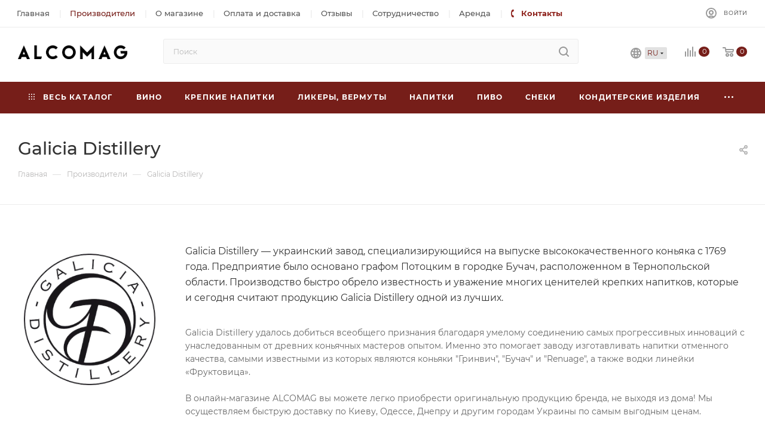

--- FILE ---
content_type: text/html; charset=UTF-8
request_url: https://alcomag.ua/brands/galicia_distillery/
body_size: 71967
content:
<!DOCTYPE html>
<html xmlns="http://www.w3.org/1999/xhtml" xml:lang="ru" lang="ru"  >
<head><link rel="canonical" href="https://alcomag.ua/brands/galicia_distillery/" />
	<title> Galicia Distillery | Alcomag</title>
	<meta name="viewport" content="initial-scale=1.0, width=device-width" />
	<meta name="HandheldFriendly" content="true" />
	<meta name="yes" content="yes" />
	<meta name="apple-mobile-web-app-status-bar-style" content="black" />
	<meta name="SKYPE_TOOLBAR" content="SKYPE_TOOLBAR_PARSER_COMPATIBLE" />
	<meta http-equiv="Content-Type" content="text/html; charset=UTF-8" />
<meta name="robots" content="index, follow" />
<meta name="keywords" content="интернет-магазин, алкоголь" />
<meta name="description" content=" Galicia Distillery - история бренда и интересные факты от магазина Alcomag" />
<script data-skip-moving="true">(function(w, d, n) {var cl = "bx-core";var ht = d.documentElement;var htc = ht ? ht.className : undefined;if (htc === undefined || htc.indexOf(cl) !== -1){return;}var ua = n.userAgent;if (/(iPad;)|(iPhone;)/i.test(ua)){cl += " bx-ios";}else if (/Android/i.test(ua)){cl += " bx-android";}cl += (/(ipad|iphone|android|mobile|touch)/i.test(ua) ? " bx-touch" : " bx-no-touch");cl += w.devicePixelRatio && w.devicePixelRatio >= 2? " bx-retina": " bx-no-retina";var ieVersion = -1;if (/AppleWebKit/.test(ua)){cl += " bx-chrome";}else if ((ieVersion = getIeVersion()) > 0){cl += " bx-ie bx-ie" + ieVersion;if (ieVersion > 7 && ieVersion < 10 && !isDoctype()){cl += " bx-quirks";}}else if (/Opera/.test(ua)){cl += " bx-opera";}else if (/Gecko/.test(ua)){cl += " bx-firefox";}if (/Macintosh/i.test(ua)){cl += " bx-mac";}ht.className = htc ? htc + " " + cl : cl;function isDoctype(){if (d.compatMode){return d.compatMode == "CSS1Compat";}return d.documentElement && d.documentElement.clientHeight;}function getIeVersion(){if (/Opera/i.test(ua) || /Webkit/i.test(ua) || /Firefox/i.test(ua) || /Chrome/i.test(ua)){return -1;}var rv = -1;if (!!(w.MSStream) && !(w.ActiveXObject) && ("ActiveXObject" in w)){rv = 11;}else if (!!d.documentMode && d.documentMode >= 10){rv = 10;}else if (!!d.documentMode && d.documentMode >= 9){rv = 9;}else if (d.attachEvent && !/Opera/.test(ua)){rv = 8;}if (rv == -1 || rv == 8){var re;if (n.appName == "Microsoft Internet Explorer"){re = new RegExp("MSIE ([0-9]+[\.0-9]*)");if (re.exec(ua) != null){rv = parseFloat(RegExp.$1);}}else if (n.appName == "Netscape"){rv = 11;re = new RegExp("Trident/.*rv:([0-9]+[\.0-9]*)");if (re.exec(ua) != null){rv = parseFloat(RegExp.$1);}}}return rv;}})(window, document, navigator);</script>

<link href="/bitrix/cache/css/s1/aspro_max/page_1a1b5c9e5301f3e2c5d5659984ea0cec/page_1a1b5c9e5301f3e2c5d5659984ea0cec_v1.css?1742975318114267"  rel="stylesheet" />
<link href="/bitrix/cache/css/s1/aspro_max/template_10494484fb9dc58a9cb855c4c17957de/template_10494484fb9dc58a9cb855c4c17957de_v1.css?17605107321466653"  data-template-style="true" rel="stylesheet" />




<meta name="theme-color" content="#761e19">
<style>:root{--theme-base-color: #761e19;--theme-base-opacity-color: #761e191a;--theme-base-color-hue:3;--theme-base-color-saturation:65%;--theme-base-color-lightness:28%;}</style>
<script data-skip-moving="true">window.lazySizesConfig = window.lazySizesConfig || {};lazySizesConfig.loadMode = 1;lazySizesConfig.expand = 200;lazySizesConfig.expFactor = 1;lazySizesConfig.hFac = 0.1;window.lazySizesConfig.lazyClass = "lazy";</script>
<script src="/bitrix/templates/aspro_max/js/lazysizes.min.js" data-skip-moving="true" defer=""></script>
<script src="/bitrix/templates/aspro_max/js/ls.unveilhooks.min.js" data-skip-moving="true" defer=""></script>
<link href="/bitrix/templates/aspro_max/css/print.css?167240351123580" data-template-style="true" rel="stylesheet" media="print">
					<script data-skip-moving="true" src="/bitrix/js/aspro.max/jquery-2.1.3.min.js"></script>
					<script data-skip-moving="true" src="/bitrix/templates/aspro_max/js/speed.min.js?=1672403511"></script>
<link rel="icon" type="image/png" sizes="96x96" href="/bitrix/templates/aspro_max/favicon/favicon-96x96.png" />
<link rel="icon" type="image/svg+xml" href="/bitrix/templates/aspro_max/favicon/favicon.svg" />
<link rel="shortcut icon" href="/bitrix/templates/aspro_max/favicon/favicon.ico" />
<link rel="apple-touch-icon" sizes="180x180" href="/bitrix/templates/aspro_max/favicon/apple-touch-icon.png" />
<meta name="apple-mobile-web-app-title" content="ALCOMAG" />
<link rel="manifest" href="/bitrix/templates/aspro_max/favicon/site.webmanifest" />
<meta property="og:description" content="Galicia Distillery — украинский завод, специализирующийся на выпуске высококачественного коньяка с 1769 года. Предприятие было основано графом Потоцким в городке Бучач, расположенном в Тернопольской области. Производство быстро обрело известность и уважение многих ценителей крепких напитков, которые..." />
<meta property="og:image" content="https://alcomag.ua:443/upload/iblock/e23/tsiar4i7kn7x5wi2o30rdz6gplbb8mdc.png" />
<link rel="image_src" href="https://alcomag.ua:443/upload/iblock/e23/tsiar4i7kn7x5wi2o30rdz6gplbb8mdc.png"  />
<meta property="og:title" content=" Galicia Distillery | Alcomag" />
<meta property="og:type" content="website" />
<meta property="og:url" content="https://alcomag.ua:443/brands/galicia_distillery/" />
<link rel="alternate" hreflang="ru" href="https://alcomag.ua/brands/galicia_distillery/" />
<link rel="alternate" hreflang="uk" href="https://alcomag.ua/ua/brands/galicia_distillery/" />
<script type="application/ld+json" data-skip-moving="true">{"@context":"http:\/\/schema.org","@type":"WebPage","name":"\u0418\u043d\u0442\u0435\u0440\u043d\u0435\u0442-\u043c\u0430\u0433\u0430\u0437\u0438\u043d \u0430\u043b\u043a\u043e\u0433\u043e\u043b\u044c\u043d\u044b\u0445 \u043d\u0430\u043f\u0438\u0442\u043a\u043e\u0432 Alcomag","image":"https:\/\/alcomag.ua\/images\/alcomag_logo.png","description":"\u041a\u0443\u043f\u0438\u0442\u044c \u0430\u043b\u043a\u043e\u0433\u043e\u043b\u044c\u043d\u044b\u0435 \u043d\u0430\u043f\u0438\u0442\u043a\u0438 \u0432 \u0423\u043a\u0440\u0430\u0438\u043d\u0435: \u041a\u0438\u0435\u0432, \u0414\u043d\u0435\u043f\u0440, \u0425\u0430\u0440\u044c\u043a\u043e\u0432, \u041e\u0434\u0435\u0441\u0441\u0430. \u041b\u0443\u0447\u0448\u0438\u0435 \u0446\u0435\u043d\u044b \u043e\u0442 \u043f\u043e\u0441\u0442\u0430\u0432\u0449\u0438\u043a\u0430! \u0421\u0430\u043c\u044b\u0439 \u0431\u043e\u043b\u044c\u0448\u043e\u0439 \u0432\u044b\u0431\u043e\u0440 \u044d\u043b\u0438\u0442\u043d\u043e\u0433\u043e \u0430\u043b\u043a\u043e\u0433\u043e\u043b\u044f. \u0414\u043e\u0441\u0442\u0430\u0432\u043a\u0430 \u043d\u0430 \u0441\u043b\u0435\u0434\u0443\u044e\u0449\u0438\u0439 \u0434\u0435\u043d\u044c","publisher":{"@context":"http:\/\/schema.org","@type":"Organization","address":{"@type":"PostalAddress","addressCountry":"\u0423\u043a\u0440\u0430\u0438\u043d\u0430","addressRegion":"\u0414\u043d\u0435\u043f\u0440\u043e\u043f\u0435\u0442\u0440\u043e\u0432\u0441\u043a","addressLocality":"\u0414\u043d\u0435\u043f\u0440","streetAddress":"\u0443\u043b. \u042e\u0440\u0438\u044f \u041a\u043e\u043d\u0434\u0440\u0430\u0442\u044e\u043a\u0430 2","postalCode":"49100","telephone":"+38 (097) 974 06 60"},"email":"info@alcomag.com.ua","logo":"https:\/\/alcomag.ua\/images\/alcomag_logo.png","image":"https:\/\/alcomag.ua\/images\/alcomag_logo.png","name":"Alcomag"}}</script>

					<!-- Google Tag Manager -->
<script data-skip-moving=true>
    (function(w,d,s,l,i){w[l]=w[l]||[];w[l].push({'gtm.start':
            new Date().getTime(),event:'gtm.js'});var f=d.getElementsByTagName(s)[0],
        j=d.createElement(s),dl=l!='dataLayer'?'&l='+l:'';j.async=true;j.src=
        'https://www.googletagmanager.com/gtm.js?id='+i+dl;f.parentNode.insertBefore(j,f);
    })(window,document,'script','dataLayer','GTM-MH6WWZW');
</script>
<!-- End Google Tag Manager -->

	</head>
<body class=" site_s1  fill_bg_n catalog-delayed-btn-N theme-light" id="main" data-site="/">
		
	<div id="panel"></div>
<noscript data-skip-moving=true><iframe src="https://www.googletagmanager.com/ns.html?id=GTM-MH6WWZW" height="0" width="0" style="display:none;visibility:hidden"></iframe></noscript>
	
		        <!--'start_frame_cache_basketitems-component-block'-->                                	<div id="ajax_basket"></div>
                <!--'end_frame_cache_basketitems-component-block'-->                        <div class="cd-modal-bg"></div>
        <script data-skip-moving="true">var solutionName = 'arMaxOptions';</script>
        <script src="/bitrix/templates/aspro_max/js/setTheme.php?site_id=s1&site_dir=/" data-skip-moving="true"></script>
        		<div class="wrapper1  header_bgcolored long_header colored_header basket_normal basket_fill_WHITE side_LEFT block_side_NORMAL catalog_icons_N banner_auto with_fast_view mheader-v1 header-v8 header-font-lower_N regions_N title_position_LEFT fill_ footer-v1 front-vindex1 mfixed_Y mfixed_view_always title-v3 lazy_Y with_phones compact-catalog dark-hover-overlay vertical-catalog-img landing-normal big-banners-mobile-normal bottom-icons-panel-N compact-breadcrumbs-Y catalog-delayed-btn-N  ">

<div class="mega_fixed_menu scrollblock">
    <div class="maxwidth-theme">
        <svg class="svg svg-close" width="14" height="14" viewBox="0 0 14 14">
            <path data-name="Rounded Rectangle 568 copy 16" d="M1009.4,953l5.32,5.315a0.987,0.987,0,0,1,0,1.4,1,1,0,0,1-1.41,0L1008,954.4l-5.32,5.315a0.991,0.991,0,0,1-1.4-1.4L1006.6,953l-5.32-5.315a0.991,0.991,0,0,1,1.4-1.4l5.32,5.315,5.31-5.315a1,1,0,0,1,1.41,0,0.987,0.987,0,0,1,0,1.4Z" transform="translate(-1001 -946)"></path>
        </svg>
        <i class="svg svg-close mask arrow"></i>
        <div class="row">
            <div class="col-md-9">
                <div class="left_menu_block">
                    <div class="logo_block flexbox flexbox--row align-items-normal">
                        <div class="logo">
                            <a href="/"><img src="/upload/CMax/c1e/vk8xuiotymgp30qt7w8yqdxcyr0klf3o.png" alt="Alcomag" title="Alcomag" data-src="" /></a>                        </div>
                        <div class="top-description addr">
                            <span>
    <b style="color: #222;">Обработка заказов<br/>Пн-Пт с 9:00 до 18:00</b>
</span>                        </div>
                    </div>
                    <div class="search_block">
                        <div class="search_wrap">
                            <div class="search-block">
                                				<div class="search-wrapper">
				<div id="title-search_mega_menu">
					<form action="/search/" class="search">
						<div class="search-input-div">
							<input class="search-input" id="title-search-input_mega_menu" type="text" name="q" value="" placeholder="Поиск" size="20" maxlength="50" autocomplete="off" />
						</div>
						<div class="search-button-div">
							<button class="btn btn-search" type="submit" name="s" value="Найти"><i class="svg inline  svg-inline-search2" aria-hidden="true" ><svg class="" width="17" height="17" viewBox="0 0 17 17" aria-hidden="true"><path class="cls-1" d="M16.709,16.719a1,1,0,0,1-1.412,0l-3.256-3.287A7.475,7.475,0,1,1,15,7.5a7.433,7.433,0,0,1-1.549,4.518l3.258,3.289A1,1,0,0,1,16.709,16.719ZM7.5,2A5.5,5.5,0,1,0,13,7.5,5.5,5.5,0,0,0,7.5,2Z"></path></svg></i></button>
							<span class="close-block inline-search-hide"><span class="svg svg-close close-icons"></span></span>
						</div>
					</form>
				</div>
			</div>
	                            </div>
                        </div>
                    </div>
                                            <!-- noindex -->
                        <div class="burger_menu_wrapper">
                            <div class="bottom_links_wrapper row">
                    <div class="menu-item col-md-4 unvisible dropdown catalog wide_menu  ">
            <div class="wrap">
                <a class="dropdown-toggle" href="/vino/">
                    <div class="link-title color-theme-hover">
                                                Вино                    </div>
                </a>
                                    <span class="tail"></span>
                    <div class="burger-dropdown-menu">
                        <div class="menu-wrapper" >
                            
                                                                                                <div class="  ">
                                                                        <a href="/vino/tikhoe/" class="color-theme-hover" title="Тихое">
                                        <span class="name option-font-bold">Тихое</span>
                                    </a>
                                                                    </div>
                            
                                                                                                <div class="  ">
                                                                        <a href="/vino/igristoe/" class="color-theme-hover" title="Игристое">
                                        <span class="name option-font-bold">Игристое</span>
                                    </a>
                                                                    </div>
                            
                                                                                                <div class="  ">
                                                                        <a href="/vino/shampanskoe/" class="color-theme-hover" title="Шампанское">
                                        <span class="name option-font-bold">Шампанское</span>
                                    </a>
                                                                    </div>
                                                    </div>
                    </div>
                            </div>
        </div>
                    <div class="menu-item col-md-4 unvisible dropdown catalog wide_menu  ">
            <div class="wrap">
                <a class="dropdown-toggle" href="/krepkie-napitki/">
                    <div class="link-title color-theme-hover">
                                                Крепкие напитки                    </div>
                </a>
                                    <span class="tail"></span>
                    <div class="burger-dropdown-menu">
                        <div class="menu-wrapper" >
                            
                                                                                                <div class="  ">
                                                                        <a href="/krepkie-napitki/brendi/" class="color-theme-hover" title="Бренди">
                                        <span class="name option-font-bold">Бренди</span>
                                    </a>
                                                                    </div>
                            
                                                                                                <div class="  ">
                                                                        <a href="/krepkie-napitki/viski/" class="color-theme-hover" title="Виски">
                                        <span class="name option-font-bold">Виски</span>
                                    </a>
                                                                    </div>
                            
                                                                                                <div class="  ">
                                                                        <a href="/krepkie-napitki/vodka/" class="color-theme-hover" title="Водка">
                                        <span class="name option-font-bold">Водка</span>
                                    </a>
                                                                    </div>
                            
                                                                                                <div class="  ">
                                                                        <a href="/krepkie-napitki/dzhin/" class="color-theme-hover" title="Джин">
                                        <span class="name option-font-bold">Джин</span>
                                    </a>
                                                                    </div>
                            
                                                                                                <div class="  ">
                                                                        <a href="/krepkie-napitki/konyak/" class="color-theme-hover" title="Коньяк">
                                        <span class="name option-font-bold">Коньяк</span>
                                    </a>
                                                                    </div>
                            
                                                                                                <div class="  ">
                                                                        <a href="/krepkie-napitki/kalvados/" class="color-theme-hover" title="Кальвадос">
                                        <span class="name option-font-bold">Кальвадос</span>
                                    </a>
                                                                    </div>
                            
                                                                                                <div class="  ">
                                                                        <a href="/krepkie-napitki/rom/" class="color-theme-hover" title="Ром">
                                        <span class="name option-font-bold">Ром</span>
                                    </a>
                                                                    </div>
                            
                                                                                                <div class="  ">
                                                                        <a href="/krepkie-napitki/tekila/" class="color-theme-hover" title="Текила">
                                        <span class="name option-font-bold">Текила</span>
                                    </a>
                                                                    </div>
                            
                                                                                                <div class="  ">
                                                                        <a href="/krepkie-napitki/grappa/" class="color-theme-hover" title="Граппа">
                                        <span class="name option-font-bold">Граппа</span>
                                    </a>
                                                                    </div>
                            
                                                                                                <div class="  ">
                                                                        <a href="/krepkie-napitki/chacha/" class="color-theme-hover" title="Чача">
                                        <span class="name option-font-bold">Чача</span>
                                    </a>
                                                                    </div>
                            
                                                                                                <div class="  ">
                                                                        <a href="/krepkie-napitki/armanyak/" class="color-theme-hover" title="Арманьяк">
                                        <span class="name option-font-bold">Арманьяк</span>
                                    </a>
                                                                    </div>
                                                    </div>
                    </div>
                            </div>
        </div>
                    <div class="menu-item col-md-4 unvisible dropdown catalog wide_menu  ">
            <div class="wrap">
                <a class="dropdown-toggle" href="/likery-vermuty/">
                    <div class="link-title color-theme-hover">
                                                Ликеры, вермуты                    </div>
                </a>
                                    <span class="tail"></span>
                    <div class="burger-dropdown-menu">
                        <div class="menu-wrapper" >
                            
                                                                                                <div class="  ">
                                                                        <a href="/likery-vermuty/liker/" class="color-theme-hover" title="Ликёры">
                                        <span class="name option-font-bold">Ликёры</span>
                                    </a>
                                                                    </div>
                            
                                                                                                <div class="  ">
                                                                        <a href="/likery-vermuty/vermut/" class="color-theme-hover" title="Вермуты">
                                        <span class="name option-font-bold">Вермуты</span>
                                    </a>
                                                                    </div>
                                                    </div>
                    </div>
                            </div>
        </div>
                    <div class="menu-item col-md-4 unvisible dropdown catalog wide_menu  ">
            <div class="wrap">
                <a class="dropdown-toggle" href="/napitki/">
                    <div class="link-title color-theme-hover">
                                                Напитки                    </div>
                </a>
                                    <span class="tail"></span>
                    <div class="burger-dropdown-menu">
                        <div class="menu-wrapper" >
                            
                                                                                                <div class="  ">
                                                                        <a href="/napitki/sok/" class="color-theme-hover" title="Сок">
                                        <span class="name option-font-bold">Сок</span>
                                    </a>
                                                                    </div>
                            
                                                                                                <div class="  ">
                                                                        <a href="/napitki/sirop/" class="color-theme-hover" title="Сироп">
                                        <span class="name option-font-bold">Сироп</span>
                                    </a>
                                                                    </div>
                            
                                                                                                <div class="  ">
                                                                        <a href="/napitki/sladkaya-voda/" class="color-theme-hover" title="Сладкая вода">
                                        <span class="name option-font-bold">Сладкая вода</span>
                                    </a>
                                                                    </div>
                            
                                                                                                <div class="  ">
                                                                        <a href="/napitki/mineralnaya-voda/" class="color-theme-hover" title="Минеральная вода">
                                        <span class="name option-font-bold">Минеральная вода</span>
                                    </a>
                                                                    </div>
                                                    </div>
                    </div>
                            </div>
        </div>
                    <div class="menu-item col-md-4 unvisible dropdown catalog wide_menu  ">
            <div class="wrap">
                <a class="" href="/pivo/">
                    <div class="link-title color-theme-hover">
                                                Пиво                    </div>
                </a>
                            </div>
        </div>
                    <div class="menu-item col-md-4 unvisible    ">
            <div class="wrap">
                <a class="" href="/sneki/">
                    <div class="link-title color-theme-hover">
                                                Снеки                    </div>
                </a>
                            </div>
        </div>
                    <div class="menu-item col-md-4 unvisible    ">
            <div class="wrap">
                <a class="" href="/konditerskie-izdeliya/">
                    <div class="link-title color-theme-hover">
                                                Кондитерские изделия                    </div>
                </a>
                            </div>
        </div>
                    <div class="menu-item col-md-4 unvisible    ">
            <div class="wrap">
                <a class="" href="/sale/">
                    <div class="link-title color-theme-hover">
                                                Акции                    </div>
                </a>
                            </div>
        </div>
                    <div class="menu-item col-md-4 unvisible    ">
            <div class="wrap">
                <a class="" href="/contacts/">
                    <div class="link-title color-theme-hover">
                                                Контакты                    </div>
                </a>
                            </div>
        </div>
    </div>
                            <div class="bottom_links_wrapper row">
                    <div class="menu-item col-md-4 unvisible    active">
            <div class="wrap">
                <a class="" href="/">
                    <div class="link-title color-theme-hover">
                                                Главная                    </div>
                </a>
                            </div>
        </div>
                    <div class="menu-item col-md-4 unvisible    active">
            <div class="wrap">
                <a class="" href="/brands/">
                    <div class="link-title color-theme-hover">
                                                Производители                    </div>
                </a>
                            </div>
        </div>
                    <div class="menu-item col-md-4 unvisible dropdown   ">
            <div class="wrap">
                <a class="dropdown-toggle" href="/company/">
                    <div class="link-title color-theme-hover">
                                                О магазине                    </div>
                </a>
                                    <span class="tail"></span>
                    <div class="burger-dropdown-menu">
                        <div class="menu-wrapper" >
                            
                                                                                                <div class="  ">
                                                                        <a href="/company/" class="color-theme-hover" title="О компании">
                                        <span class="name option-font-bold">О компании</span>
                                    </a>
                                                                    </div>
                            
                                                                                                <div class="  ">
                                                                        <a href="/company/partnership/" class="color-theme-hover" title="Сотрудничество">
                                        <span class="name option-font-bold">Сотрудничество</span>
                                    </a>
                                                                    </div>
                            
                                                                                                <div class="  ">
                                                                        <a href="/company/rent/" class="color-theme-hover" title="Аренда">
                                        <span class="name option-font-bold">Аренда</span>
                                    </a>
                                                                    </div>
                            
                                                                                                <div class="  ">
                                                                        <a href="/company/reviews/" class="color-theme-hover" title="Отзывы">
                                        <span class="name option-font-bold">Отзывы</span>
                                    </a>
                                                                    </div>
                            
                                                                                                <div class="  ">
                                                                        <a href="/company/licenses/" class="color-theme-hover" title="Лицензии">
                                        <span class="name option-font-bold">Лицензии</span>
                                    </a>
                                                                    </div>
                            
                                                                                                <div class="  ">
                                                                        <a href="/company/docs/" class="color-theme-hover" title="Документы">
                                        <span class="name option-font-bold">Документы</span>
                                    </a>
                                                                    </div>
                            
                                                                                                <div class="  ">
                                                                        <a href="/company/requisites/" class="color-theme-hover" title="Реквизиты">
                                        <span class="name option-font-bold">Реквизиты</span>
                                    </a>
                                                                    </div>
                            
                                                                                                <div class="  ">
                                                                        <a href="/contacts/" class="color-theme-hover" title="Контакты">
                                        <span class="name option-font-bold">Контакты</span>
                                    </a>
                                                                    </div>
                                                    </div>
                    </div>
                            </div>
        </div>
                    <div class="menu-item col-md-4 unvisible    ">
            <div class="wrap">
                <a class="" href="/help/delivery/">
                    <div class="link-title color-theme-hover">
                                                Оплата и доставка                    </div>
                </a>
                            </div>
        </div>
                    <div class="menu-item col-md-4 unvisible    ">
            <div class="wrap">
                <a class="" href="/company/reviews/">
                    <div class="link-title color-theme-hover">
                                                Отзывы                    </div>
                </a>
                            </div>
        </div>
                    <div class="menu-item col-md-4 unvisible    ">
            <div class="wrap">
                <a class="" href="/company/partnership/">
                    <div class="link-title color-theme-hover">
                                                Сотрудничество                    </div>
                </a>
                            </div>
        </div>
                    <div class="menu-item col-md-4 unvisible    ">
            <div class="wrap">
                <a class="" href="/company/rent/">
                    <div class="link-title color-theme-hover">
                                                Аренда                    </div>
                </a>
                            </div>
        </div>
                    <div class="menu-item col-md-4 unvisible  icon sale_icon  ">
            <div class="wrap">
                <a class="" href="/contacts/">
                    <div class="link-title color-theme-hover">
                                                    <i class="svg inline  svg-inline-Phone_black" aria-hidden="true" ><svg class="" width="5" height="13" viewBox="0 0 5 13"><path class="cls-phone" d="M785.738,193.457a22.174,22.174,0,0,0,1.136,2.041,0.62,0.62,0,0,1-.144.869l-0.3.3a0.908,0.908,0,0,1-.805.33,4.014,4.014,0,0,1-1.491-.274c-1.2-.679-1.657-2.35-1.9-3.664a13.4,13.4,0,0,1,.024-5.081c0.255-1.316.73-2.991,1.935-3.685a4.025,4.025,0,0,1,1.493-.288,0.888,0.888,0,0,1,.8.322l0.3,0.3a0.634,0.634,0,0,1,.113.875c-0.454.8-.788,1.37-1.132,2.045-0.143.28-.266,0.258-0.557,0.214l-0.468-.072a0.532,0.532,0,0,0-.7.366,8.047,8.047,0,0,0-.023,4.909,0.521,0.521,0,0,0,.7.358l0.468-.075c0.291-.048.4-0.066,0.555,0.207h0Z" transform="translate(-782 -184)"/></svg></i>                                                Контакты                    </div>
                </a>
                            </div>
        </div>
    </div>
                        </div>
                        <!-- /noindex -->
                                                        </div>
            </div>
            <div class="col-md-3">
                <div class="right_menu_block">
                    <div class="contact_wrap">
                        <div class="info">
                            <div class="phone blocks">
                                <div class="">
                                                                    <!-- noindex -->
            <div class="phone with_dropdown white sm">
                                <div class="wrap">
                    <div>
                                                <i class="svg inline  svg-inline-phone" aria-hidden="true" ><svg xmlns="http://www.w3.org/2000/svg" width="5" height="11" viewBox="0 0 5 11"><path  data-name="Shape 51 copy 13" class="cls-1" d="M402.738,141a18.086,18.086,0,0,0,1.136,1.727,0.474,0.474,0,0,1-.144.735l-0.3.257a1,1,0,0,1-.805.279,4.641,4.641,0,0,1-1.491-.232,4.228,4.228,0,0,1-1.9-3.1,9.614,9.614,0,0,1,.025-4.3,4.335,4.335,0,0,1,1.934-3.118,4.707,4.707,0,0,1,1.493-.244,0.974,0.974,0,0,1,.8.272l0.3,0.255a0.481,0.481,0,0,1,.113.739c-0.454.677-.788,1.159-1.132,1.731a0.43,0.43,0,0,1-.557.181l-0.468-.061a0.553,0.553,0,0,0-.7.309,6.205,6.205,0,0,0-.395,2.079,6.128,6.128,0,0,0,.372,2.076,0.541,0.541,0,0,0,.7.3l0.468-.063a0.432,0.432,0,0,1,.555.175h0Z" transform="translate(-399 -133)"/></svg></i><a rel="nofollow" href="tel:+380979740660">+38 (097) 974-06-60</a>
                                            </div>
                </div>
                                                <div class="dropdown with_icons">
                        <div class="wrap scrollblock">
                                                                                            <div class="more_phone"><a rel="nofollow"  href="tel:+380979740660"><span class="icon"><img data-lazyload class="lazy iconset_icon iconset_icon--img" src="[data-uri]" data-src="/upload/aspro.max/iconset/header_phones/2b6/h754e6zg20j5pj6qonxgmzw6q0mcmwac.png" title="h754e6zg20j5pj6qonxgmzw6q0mcmwac.png" style="max-width:16px;max-height:16px;" /></span>+38 (097) 974-06-60<span class="descr">Отдел продаж</span></a></div>
                                                                                            <div class="more_phone"><a rel="nofollow"  href="tel:+380509740660"><span class="icon"><img data-lazyload class="lazy iconset_icon iconset_icon--img" src="[data-uri]" data-src="/upload/aspro.max/iconset/header_phones/d6d/cxah5k0wqfxsf3gqjrsvgvie8qby67fv.svg" title="cxah5k0wqfxsf3gqjrsvgvie8qby67fv.svg" style="max-width:16px;max-height:16px;" /></span>+38 (050) 974-06-60<span class="descr">Обработка заказов</span></a></div>
                                                                                            <div class="more_phone"><a rel="nofollow"  href="tel:+380938740660"><span class="icon"><img data-lazyload class="lazy iconset_icon iconset_icon--img" src="[data-uri]" data-src="/upload/aspro.max/iconset/header_phones/aba/iz9zp2lsks3oljojc0ta7scn9s6j713k.png" title="iz9zp2lsks3oljojc0ta7scn9s6j713k.png" style="max-width:16px;max-height:16px;" /></span>+38 (093) 874-06-60<span class="descr">Обработка пожеланий</span></a></div>
                                                    </div>
                    </div>
                    <i class="svg inline  svg-inline-down" aria-hidden="true" ><svg xmlns="http://www.w3.org/2000/svg" width="5" height="3" viewBox="0 0 5 3"><path class="cls-1" d="M250,80h5l-2.5,3Z" transform="translate(-250 -80)"/></svg></i>                            </div>
            <!-- /noindex -->
                                                </div>
                                <div class="callback_wrap">
                                    <span class="callback-block animate-load font_upper colored" data-event="jqm" data-param-form_id="CALLBACK" data-name="callback">Заказать звонок</span>
                                </div>
                            </div>
                            <div class="question_button_wrapper">
								<span class="btn btn-lg btn-transparent-border-color btn-wide animate-load colored_theme_hover_bg-el" data-event="jqm" data-param-form_id="ASK" data-name="ask">
									Задать вопрос								</span>
                            </div>
                            <div class="person_wrap">
        <!--'start_frame_cache_header-auth-block1'-->        <!-- noindex --><div class="auth_wr_inner "><a rel="nofollow" title="Мой кабинет" class="personal-link dark-color animate-load" data-event="jqm" data-param-type="auth" data-param-backurl="/brands/galicia_distillery/" data-name="auth" href="/personal/"><i class="svg inline big svg-inline-cabinet" aria-hidden="true" title="Мой кабинет"><svg class="" width="18" height="18" viewBox="0 0 18 18"><path data-name="Ellipse 206 copy 4" class="cls-1" d="M909,961a9,9,0,1,1,9-9A9,9,0,0,1,909,961Zm2.571-2.5a6.825,6.825,0,0,0-5.126,0A6.825,6.825,0,0,0,911.571,958.5ZM909,945a6.973,6.973,0,0,0-4.556,12.275,8.787,8.787,0,0,1,9.114,0A6.973,6.973,0,0,0,909,945Zm0,10a4,4,0,1,1,4-4A4,4,0,0,1,909,955Zm0-6a2,2,0,1,0,2,2A2,2,0,0,0,909,949Z" transform="translate(-900 -943)"></path></svg></i><span class="wrap"><span class="name">Войти</span></span></a></div><!-- /noindex -->        <!--'end_frame_cache_header-auth-block1'-->
            <!--'start_frame_cache_mobile-basket-with-compare-block1'-->        <!-- noindex -->
                    <div class="menu middle">
                <ul>
                    <li class="counters">
                        <a rel="nofollow" class="js-open-basket dark-color basket-link basket ready " href="#">
                            <i class="svg  svg-inline-basket" aria-hidden="true" ><svg class="" width="19" height="16" viewBox="0 0 19 16"><path data-name="Ellipse 2 copy 9" class="cls-1" d="M956.047,952.005l-0.939,1.009-11.394-.008-0.952-1-0.953-6h-2.857a0.862,0.862,0,0,1-.952-1,1.025,1.025,0,0,1,1.164-1h2.327c0.3,0,.6.006,0.6,0.006a1.208,1.208,0,0,1,1.336.918L943.817,947h12.23L957,948v1Zm-11.916-3,0.349,2h10.007l0.593-2Zm1.863,5a3,3,0,1,1-3,3A3,3,0,0,1,945.994,954.005ZM946,958a1,1,0,1,0-1-1A1,1,0,0,0,946,958Zm7.011-4a3,3,0,1,1-3,3A3,3,0,0,1,953.011,954.005ZM953,958a1,1,0,1,0-1-1A1,1,0,0,0,953,958Z" transform="translate(-938 -944)"></path></svg></i>                            <span>Корзина<span class="count empted">0</span></span>
                        </a>
                    </li>
                    <li class="counters">
                        <a rel="nofollow" class="dark-color basket-link delay ready " href="/basket/#delayed">
                            <i class="svg  svg-inline-basket" aria-hidden="true" ><svg xmlns="http://www.w3.org/2000/svg" width="16" height="13" viewBox="0 0 16 13"><defs><style>.clsw-1{fill:#fff;fill-rule:evenodd;}</style></defs><path class="clsw-1" d="M506.755,141.6l0,0.019s-4.185,3.734-5.556,4.973a0.376,0.376,0,0,1-.076.056,1.838,1.838,0,0,1-1.126.357,1.794,1.794,0,0,1-1.166-.4,0.473,0.473,0,0,1-.1-0.076c-1.427-1.287-5.459-4.878-5.459-4.878l0-.019A4.494,4.494,0,1,1,500,135.7,4.492,4.492,0,1,1,506.755,141.6Zm-3.251-5.61A2.565,2.565,0,0,0,501,138h0a1,1,0,1,1-2,0h0a2.565,2.565,0,0,0-2.506-2,2.5,2.5,0,0,0-1.777,4.264l-0.013.019L500,145.1l5.179-4.749c0.042-.039.086-0.075,0.126-0.117l0.052-.047-0.006-.008A2.494,2.494,0,0,0,503.5,135.993Z" transform="translate(-492 -134)"/></svg></i>                            <span>Отложенные<span class="count empted">0</span></span>
                        </a>
                    </li>
                </ul>
            </div>
                            <div class="menu middle">
                <ul>
                    <li class="counters">
                        <a rel="nofollow" class="dark-color basket-link compare ready " href="/compare.php">
                            <i class="svg inline  svg-inline-compare " aria-hidden="true" ><svg xmlns="http://www.w3.org/2000/svg" width="18" height="17" viewBox="0 0 18 17"><defs><style>.cls-1{fill:#333;fill-rule:evenodd;}</style></defs><path  data-name="Rounded Rectangle 865" class="cls-1" d="M597,78a1,1,0,0,1,1,1v9a1,1,0,0,1-2,0V79A1,1,0,0,1,597,78Zm4-6a1,1,0,0,1,1,1V88a1,1,0,0,1-2,0V73A1,1,0,0,1,601,72Zm4,8a1,1,0,0,1,1,1v7a1,1,0,0,1-2,0V81A1,1,0,0,1,605,80Zm-12-5a1,1,0,0,1,1,1V88a1,1,0,0,1-2,0V76A1,1,0,0,1,593,75Zm-4,5a1,1,0,0,1,1,1v7a1,1,0,0,1-2,0V81A1,1,0,0,1,589,80Z" transform="translate(-588 -72)"/></svg>
</i>                            <span>Сравнение товаров<span class="count empted">0</span></span>
                        </a>
                    </li>
                </ul>
            </div>
                <!-- /noindex -->
        <!--'end_frame_cache_mobile-basket-with-compare-block1'-->                                </div>
                        </div>
                    </div>
                    <div class="footer_wrap">
                        
        
                    <div class="email blocks color-theme-hover">
                <i class="svg inline  svg-inline-email" aria-hidden="true" ><svg xmlns="http://www.w3.org/2000/svg" width="11" height="9" viewBox="0 0 11 9"><path  data-name="Rectangle 583 copy 16" class="cls-1" d="M367,142h-7a2,2,0,0,1-2-2v-5a2,2,0,0,1,2-2h7a2,2,0,0,1,2,2v5A2,2,0,0,1,367,142Zm0-2v-3.039L364,139h-1l-3-2.036V140h7Zm-6.634-5,3.145,2.079L366.634,135h-6.268Z" transform="translate(-358 -133)"/></svg></i>                <a href="mailto:info@alcomag.com.ua">info@alcomag.com.ua</a><br>            </div>
        
        
                    <div class="address blocks">
                <i class="svg inline  svg-inline-addr" aria-hidden="true" ><svg xmlns="http://www.w3.org/2000/svg" width="9" height="12" viewBox="0 0 9 12"><path class="cls-1" d="M959.135,82.315l0.015,0.028L955.5,87l-3.679-4.717,0.008-.013a4.658,4.658,0,0,1-.83-2.655,4.5,4.5,0,1,1,9,0A4.658,4.658,0,0,1,959.135,82.315ZM955.5,77a2.5,2.5,0,0,0-2.5,2.5,2.467,2.467,0,0,0,.326,1.212l-0.014.022,2.181,3.336,2.034-3.117c0.033-.046.063-0.094,0.093-0.142l0.066-.1-0.007-.009a2.468,2.468,0,0,0,.32-1.2A2.5,2.5,0,0,0,955.5,77Z" transform="translate(-951 -75)"/></svg></i>                г. Днепр, пгт. Слобожанское, ул. Парковая, 3<br>
 <br>
 График обработки заказов:<br>
 <br>
 Пн.-Пт. – с 9:00 до 19:00<br>
 <br>
 Сб.&nbsp;– Вс. - с 10:00 до 15:00<br>
 <br>            </div>
        
                            <div class="social-block">
                            <div class="social-icons">
		<!-- noindex -->
	<ul>
							<li class="facebook">
				<a href="https://facebook.com/alcomag.ua" target="_blank" rel="nofollow" title="Facebook">
					Facebook				</a>
			</li>
									<li class="instagram">
				<a href="https://instagram.com/alcomag.ua/" target="_blank" rel="nofollow" title="Instagram">
					Instagram				</a>
			</li>
									<li class="ytb">
				<a href="https://www.youtube.com/channel/UCMDCmNWQj2Xyi0WemaRflUg" target="_blank" rel="nofollow" title="YouTube">
					YouTube				</a>
			</li>
			<li class="viber viber_mobile">
				<a href="https://invite.viber.com/?g2=AQAxOyz9nzx%2B10uWvJywtY1xSGnOfcZLZSKdrMyMsIX9O9SE3PNu%2FjZyrKGGMQ5S&lang=ru" target="_blank" rel="nofollow" title="Viber">
					Viber				</a>
			</li>
			<li class="viber viber_desktop">
				<a href="https://invite.viber.com/?g2=AQAxOyz9nzx%2B10uWvJywtY1xSGnOfcZLZSKdrMyMsIX9O9SE3PNu%2FjZyrKGGMQ5S" target="_blank" rel="nofollow" title="Viber">
					Viber				</a>
			</li>
															</ul>
	<!-- /noindex -->
</div>                        </div>
                    </div>
                </div>
            </div>
        </div>
    </div>
</div>

<div class="header_wrap visible-lg visible-md title-v3 ">
	<header id="header">
		<div class="top-block top-block-v1 fix-logo2">
	<div class="maxwidth-theme">
		<div class="wrapp_block">
			<div class="row">
				<div class="items-wrapper flexbox flexbox--row justify-content-between">
					<div class="menus">
							<ul class="menu topest">
					<li class="not-more">
				<a href="/"><span>Главная</span></a>
			</li>
					<li class="not-more current">
				<a href="/brands/"><span>Производители</span></a>
			</li>
					<li class="not-more">
				<a href="/company/"><span>О магазине</span></a>
			</li>
					<li class="not-more">
				<a href="/help/delivery/"><span>Оплата и доставка</span></a>
			</li>
					<li class="not-more">
				<a href="/company/reviews/"><span>Отзывы</span></a>
			</li>
					<li class="not-more">
				<a href="/company/partnership/"><span>Сотрудничество</span></a>
			</li>
					<li class="not-more">
				<a href="/company/rent/"><span>Аренда</span></a>
			</li>
					<li class=" iconed">
				<a href="/contacts/"><i class="svg inline  svg-inline-Phone_black" aria-hidden="true" ><svg class="" width="5" height="13" viewBox="0 0 5 13"><path class="cls-phone" d="M785.738,193.457a22.174,22.174,0,0,0,1.136,2.041,0.62,0.62,0,0,1-.144.869l-0.3.3a0.908,0.908,0,0,1-.805.33,4.014,4.014,0,0,1-1.491-.274c-1.2-.679-1.657-2.35-1.9-3.664a13.4,13.4,0,0,1,.024-5.081c0.255-1.316.73-2.991,1.935-3.685a4.025,4.025,0,0,1,1.493-.288,0.888,0.888,0,0,1,.8.322l0.3,0.3a0.634,0.634,0,0,1,.113.875c-0.454.8-.788,1.37-1.132,2.045-0.143.28-.266,0.258-0.557,0.214l-0.468-.072a0.532,0.532,0,0,0-.7.366,8.047,8.047,0,0,0-.023,4.909,0.521,0.521,0,0,0,.7.358l0.468-.075c0.291-.048.4-0.066,0.555,0.207h0Z" transform="translate(-782 -184)"/></svg></i><span>Контакты</span></a>
			</li>
				<li class="more hidden">
			<span>...</span>
			<ul class="dropdown"></ul>
		</li>
	</ul>
	<script data-skip-moving="true">
		InitTopestMenuGummi();
		CheckTopMenuPadding();
		CheckTopMenuOncePadding();
		CheckTopMenuDotted();
	</script>
					</div>
					<div class="top-block-item show-fixed top-ctrl">
						<div class="personal_wrap">
							<div class="personal top login font_upper">
        <!--'start_frame_cache_header-auth-block2'-->        <!-- noindex --><div class="auth_wr_inner "><a rel="nofollow" title="Мой кабинет" class="personal-link dark-color animate-load" data-event="jqm" data-param-type="auth" data-param-backurl="/brands/galicia_distillery/" data-name="auth" href="/personal/"><i class="svg inline  svg-inline-cabinet" aria-hidden="true" title="Мой кабинет"><svg class="" width="18" height="18" viewBox="0 0 18 18"><path data-name="Ellipse 206 copy 4" class="cls-1" d="M909,961a9,9,0,1,1,9-9A9,9,0,0,1,909,961Zm2.571-2.5a6.825,6.825,0,0,0-5.126,0A6.825,6.825,0,0,0,911.571,958.5ZM909,945a6.973,6.973,0,0,0-4.556,12.275,8.787,8.787,0,0,1,9.114,0A6.973,6.973,0,0,0,909,945Zm0,10a4,4,0,1,1,4-4A4,4,0,0,1,909,955Zm0-6a2,2,0,1,0,2,2A2,2,0,0,0,909,949Z" transform="translate(-900 -943)"></path></svg></i><span class="wrap"><span class="name">Войти</span></span></a></div><!-- /noindex -->        <!--'end_frame_cache_header-auth-block2'-->
    							</div>
						</div>
					</div>
				</div>
			</div>
		</div>
	</div>
</div>
<div class="header-wrapper fix-logo2 header-v8">
	<div class="logo_and_menu-row">
		<div class="logo-row paddings">
			<div class="maxwidth-theme">
				<div class="row">
					<div class="col-md-12">
						<div class="logo-block pull-left floated">
							<div class="logo">
								<a href="/"><img src="/upload/CMax/c1e/vk8xuiotymgp30qt7w8yqdxcyr0klf3o.png" alt="Alcomag" title="Alcomag" data-src="" /></a>							</div>
						</div>
						<div class="search_wrap pull-left">
							<div class="search-block inner-table-block">
												<div class="search-wrapper">
				<div id="title-search_fixed">
					<form action="/search/" class="search">
						<div class="search-input-div">
							<input class="search-input" id="title-search-input_fixed" type="text" name="q" value="" placeholder="Поиск" size="20" maxlength="50" autocomplete="off" />
						</div>
						<div class="search-button-div">
															<button class="btn btn-search" type="submit" name="s" value="Найти">
									<i class="svg inline  svg-inline-search2" aria-hidden="true" ><svg class="" width="17" height="17" viewBox="0 0 17 17" aria-hidden="true"><path class="cls-1" d="M16.709,16.719a1,1,0,0,1-1.412,0l-3.256-3.287A7.475,7.475,0,1,1,15,7.5a7.433,7.433,0,0,1-1.549,4.518l3.258,3.289A1,1,0,0,1,16.709,16.719ZM7.5,2A5.5,5.5,0,1,0,13,7.5,5.5,5.5,0,0,0,7.5,2Z"></path></svg></i>								</button>
														<span class="close-block inline-search-hide"><i class="svg inline  svg-inline-search svg-close close-icons colored_theme_hover" aria-hidden="true" ><svg xmlns="http://www.w3.org/2000/svg" width="16" height="16" viewBox="0 0 16 16"><path data-name="Rounded Rectangle 114 copy 3" class="cccls-1" d="M334.411,138l6.3,6.3a1,1,0,0,1,0,1.414,0.992,0.992,0,0,1-1.408,0l-6.3-6.306-6.3,6.306a1,1,0,0,1-1.409-1.414l6.3-6.3-6.293-6.3a1,1,0,0,1,1.409-1.414l6.3,6.3,6.3-6.3A1,1,0,0,1,340.7,131.7Z" transform="translate(-325 -130)"></path></svg></i></span>
						</div>
					</form>
				</div>
			</div>
								</div>
						</div>
                        <div class="float_wrapper fix-block pull-left">
                            <div class="wrap_icon inner-table-block">
                                <div class="phone-block blocks icons">
                                                                                                            <!-- noindex -->
            <div class="phone with_dropdown">
                                        <i class="svg inline  svg-inline-phone" aria-hidden="true" ><svg class="" width="5" height="13" viewBox="0 0 5 13"><path class="cls-phone" d="M785.738,193.457a22.174,22.174,0,0,0,1.136,2.041,0.62,0.62,0,0,1-.144.869l-0.3.3a0.908,0.908,0,0,1-.805.33,4.014,4.014,0,0,1-1.491-.274c-1.2-.679-1.657-2.35-1.9-3.664a13.4,13.4,0,0,1,.024-5.081c0.255-1.316.73-2.991,1.935-3.685a4.025,4.025,0,0,1,1.493-.288,0.888,0.888,0,0,1,.8.322l0.3,0.3a0.634,0.634,0,0,1,.113.875c-0.454.8-.788,1.37-1.132,2.045-0.143.28-.266,0.258-0.557,0.214l-0.468-.072a0.532,0.532,0,0,0-.7.366,8.047,8.047,0,0,0-.023,4.909,0.521,0.521,0,0,0,.7.358l0.468-.075c0.291-.048.4-0.066,0.555,0.207h0Z" transform="translate(-782 -184)"/></svg></i><a rel="nofollow" href="tel:+380979740660">+38 (097) 974-06-60</a>
                                                            <div class="dropdown with_icons">
                        <div class="wrap scrollblock">
                                                                                            <div class="more_phone"><a rel="nofollow"  href="tel:+380979740660"><span class="icon"><img data-lazyload class="lazy iconset_icon iconset_icon--img" src="[data-uri]" data-src="/upload/aspro.max/iconset/header_phones/2b6/h754e6zg20j5pj6qonxgmzw6q0mcmwac.png" title="h754e6zg20j5pj6qonxgmzw6q0mcmwac.png" style="max-width:16px;max-height:16px;" /></span>+38 (097) 974-06-60<span class="descr">Отдел продаж</span></a></div>
                                                                                            <div class="more_phone"><a rel="nofollow"  href="tel:+380509740660"><span class="icon"><img data-lazyload class="lazy iconset_icon iconset_icon--img" src="[data-uri]" data-src="/upload/aspro.max/iconset/header_phones/d6d/cxah5k0wqfxsf3gqjrsvgvie8qby67fv.svg" title="cxah5k0wqfxsf3gqjrsvgvie8qby67fv.svg" style="max-width:16px;max-height:16px;" /></span>+38 (050) 974-06-60<span class="descr">Обработка заказов</span></a></div>
                                                                                            <div class="more_phone"><a rel="nofollow"  href="tel:+380938740660"><span class="icon"><img data-lazyload class="lazy iconset_icon iconset_icon--img" src="[data-uri]" data-src="/upload/aspro.max/iconset/header_phones/aba/iz9zp2lsks3oljojc0ta7scn9s6j713k.png" title="iz9zp2lsks3oljojc0ta7scn9s6j713k.png" style="max-width:16px;max-height:16px;" /></span>+38 (093) 874-06-60<span class="descr">Обработка пожеланий</span></a></div>
                                                    </div>
                    </div>
                    <i class="svg inline  svg-inline-down" aria-hidden="true" ><svg xmlns="http://www.w3.org/2000/svg" width="5" height="3" viewBox="0 0 5 3"><path class="cls-1" d="M250,80h5l-2.5,3Z" transform="translate(-250 -80)"/></svg></i>                            </div>
            <!-- /noindex -->
                                                                                                                        </div>
                            </div>
                        </div>
						<div class="right-icons pull-right wb">
							<div class="pull-right">
                                <div class="wrap_icon wrap_cabinet language_selector">
    <div class="auth_wr_inner">
        <!--noindex-->
        <a class="basket-link big" href="#" title="Язык">
            <span class="js-basket-block lang-selector" title="Язык">
                <i class="svg inline  svg-inline-" aria-hidden="true" ><svg width="19" height="19" viewBox="0 0 19 19" fill="none" xmlns="http://www.w3.org/2000/svg"><path fill-rule="evenodd" clip-rule="evenodd" d="M9.99701 18.0024C5.02692 18.0019 0.998047 13.9727 0.998047 9.00244C0.998047 4.03188 5.02748 0.00244141 9.99805 0.00244141C14.9686 0.00244141 18.998 4.03188 18.998 9.00244C18.998 13.9716 14.9709 18.0001 10.0024 18.0024L9.99701 18.0024ZM12.5158 2.46887C12.9826 3.30341 13.4175 4.38411 13.6939 5.75706C14.3976 5.64376 15.1089 5.48466 15.9189 5.26672C15.1203 4.00358 13.9286 3.01368 12.5158 2.46887ZM11.6938 5.96391C11.4281 4.74804 11.0259 3.85761 10.6433 3.2273C10.4147 2.85079 10.1896 2.56147 9.99805 2.34713C9.80649 2.56147 9.58143 2.85079 9.35283 3.2273C8.97646 3.84721 8.58129 4.7187 8.31553 5.90395C8.91012 5.96487 9.48521 6.00244 9.99805 6.00244C10.6175 6.00244 11.1733 5.99096 11.6938 5.96391ZM8.03511 7.88552C8.71373 7.95687 9.38619 8.00244 9.99805 8.00244C10.7165 8.00244 11.3603 7.98726 11.9654 7.95176C11.9866 8.28513 11.998 8.63514 11.998 9.00244C11.998 9.36974 11.9866 9.71975 11.9654 10.0531C11.3603 10.0176 10.7165 10.0024 9.99805 10.0024C9.38619 10.0024 8.71373 10.048 8.03511 10.1194C8.01103 9.76619 7.99805 9.39415 7.99805 9.00244C7.99805 8.61073 8.01103 8.23869 8.03511 7.88552ZM6.3273 5.63515C6.60451 4.31995 7.02741 3.27856 7.48034 2.46887C6.08439 3.00715 4.90437 3.97993 4.10602 5.22144C4.51775 5.30734 5.04743 5.41266 5.639 5.5179C5.86212 5.55759 6.09247 5.59698 6.3273 5.63515ZM6.04937 7.61625C6.01599 8.05523 5.99805 8.51699 5.99805 9.00244C5.99805 9.48789 6.01599 9.94965 6.04937 10.3886C5.78639 10.4311 5.53156 10.4747 5.2887 10.5179C4.57266 10.6453 3.94497 10.7726 3.49594 10.8681C3.41206 10.8859 3.33435 10.9027 3.2634 10.9181C3.09056 10.3093 2.99805 9.66666 2.99805 9.00244C2.99805 8.33822 3.09056 7.69561 3.2634 7.08679C3.33435 7.10223 3.41206 7.11897 3.49594 7.13681C3.94497 7.23232 4.57266 7.3596 5.2887 7.48698C5.53156 7.53019 5.78639 7.57374 6.04937 7.61625ZM6.3273 12.3697C6.09247 12.4079 5.86212 12.4473 5.639 12.487C5.04743 12.5922 4.51775 12.6975 4.10602 12.7834C4.90437 14.025 6.08439 14.9977 7.48034 15.536C7.02741 14.7263 6.60451 13.6849 6.3273 12.3697ZM12.5158 15.536C12.9826 14.7015 13.4175 13.6208 13.6939 12.2478C14.3976 12.3611 15.1089 12.5202 15.9189 12.7382C15.1203 14.0013 13.9286 14.9912 12.5158 15.536ZM11.6938 12.041C11.1733 12.0139 10.6175 12.0024 9.99805 12.0024C9.48521 12.0024 8.91012 12.04 8.31553 12.1009C8.58129 13.2862 8.97646 14.1577 9.35283 14.7776C9.58143 15.1541 9.80649 15.4434 9.99804 15.6577C10.1896 15.4434 10.4147 15.1541 10.6433 14.7776C11.0259 14.1473 11.4281 13.2568 11.6938 12.041ZM13.9557 10.2643C14.8322 10.4028 15.7154 10.6048 16.7407 10.8895C16.9084 10.2892 16.998 9.65629 16.998 9.00244C16.998 8.34859 16.9084 7.71569 16.7407 7.11534C15.7154 7.40007 14.8322 7.60204 13.9557 7.74057C13.9833 8.1422 13.998 8.56259 13.998 9.00244C13.998 9.44229 13.9833 9.86269 13.9557 10.2643Z" fill="#888888"/></svg></i>                <span class="current-lang">RU</span>
                <i class="svg inline  svg-inline-arrow-down" aria-hidden="true" ><svg xmlns="http://www.w3.org/2000/svg" width="5" height="3" viewBox="0 0 5 3"><path class="cls-1" d="M250,80h5l-2.5,3Z" transform="translate(-250 -80)"/></svg></i>            </span>
        </a>
        <ul class="dropdown-menu">
                            <li class="active">
                    <a href="javascript:void(0);" data-lang_url="javascript:void(0);" data-lang_id="ru" class="dark-color">Русский</a>
                </li>
                                <li class="">
                    <a href="/ua/brands/galicia_distillery/" data-lang_url="/ua/brands/galicia_distillery/" data-lang_id="ua" class="dark-color">Українська</a>
                </li>
                        </ul>
        <!--/noindex-->
    </div>
</div>                                                                        <!--'start_frame_cache_header-basket-with-compare-block1'-->                                                <div class="wrap_icon wrap_basket baskets">
                                <!--noindex-->
			<a class="basket-link compare   big " href="/compare.php" title="Список сравниваемых элементов">
		<span class="js-basket-block"><i class="svg inline  svg-inline-compare big" aria-hidden="true" ><svg xmlns="http://www.w3.org/2000/svg" width="18" height="17" viewBox="0 0 18 17"><defs><style>.cls-1{fill:#333;fill-rule:evenodd;}</style></defs><path  data-name="Rounded Rectangle 865" class="cls-1" d="M597,78a1,1,0,0,1,1,1v9a1,1,0,0,1-2,0V79A1,1,0,0,1,597,78Zm4-6a1,1,0,0,1,1,1V88a1,1,0,0,1-2,0V73A1,1,0,0,1,601,72Zm4,8a1,1,0,0,1,1,1v7a1,1,0,0,1-2,0V81A1,1,0,0,1,605,80Zm-12-5a1,1,0,0,1,1,1V88a1,1,0,0,1-2,0V76A1,1,0,0,1,593,75Zm-4,5a1,1,0,0,1,1,1v7a1,1,0,0,1-2,0V81A1,1,0,0,1,589,80Z" transform="translate(-588 -72)"/></svg>
</i><span class="title dark_link">Сравнение</span><span class="count">0</span></span>
	</a>
	<!--/noindex-->                                    </div>
                                                        <!-- noindex -->
                                    <div class="wrap_icon wrap_basket baskets">
                                <a rel="nofollow" class="basket-link delay  big " href="/basket/#delayed" title="Список отложенных товаров пуст">
							<span class="js-basket-block">
								<i class="svg inline  svg-inline-wish big" aria-hidden="true" ><svg xmlns="http://www.w3.org/2000/svg" width="20" height="16" viewBox="0 0 20 16"><path  data-name="Ellipse 270 copy 3" class="clsw-1" d="M682.741,81.962L682.75,82l-0.157.142a5.508,5.508,0,0,1-1.009.911L675,89h-2l-6.5-5.9a5.507,5.507,0,0,1-1.188-1.078l-0.057-.052,0-.013A5.484,5.484,0,1,1,674,75.35,5.485,5.485,0,1,1,682.741,81.962ZM678.5,75a3.487,3.487,0,0,0-3.446,3H675a1,1,0,0,1-2,0h-0.054a3.491,3.491,0,1,0-5.924,2.971L667,81l7,6,7-6-0.023-.028A3.5,3.5,0,0,0,678.5,75Z" transform="translate(-664 -73)"/></svg></i>								<span class="title dark_link">Отложенные</span>
								<span class="count">0</span>
							</span>
                </a>
                                    </div>
                                                    <div class="wrap_icon wrap_basket baskets top_basket">
                                                <a rel="nofollow" class="js-open-basket basket-link basket   big " href="/basket/" title="Корзина пуста">
							<span class="js-basket-block">
								<i class="svg inline  svg-inline-basket big" aria-hidden="true" ><svg class="" width="19" height="16" viewBox="0 0 19 16"><path data-name="Ellipse 2 copy 9" class="cls-1" d="M956.047,952.005l-0.939,1.009-11.394-.008-0.952-1-0.953-6h-2.857a0.862,0.862,0,0,1-.952-1,1.025,1.025,0,0,1,1.164-1h2.327c0.3,0,.6.006,0.6,0.006a1.208,1.208,0,0,1,1.336.918L943.817,947h12.23L957,948v1Zm-11.916-3,0.349,2h10.007l0.593-2Zm1.863,5a3,3,0,1,1-3,3A3,3,0,0,1,945.994,954.005ZM946,958a1,1,0,1,0-1-1A1,1,0,0,0,946,958Zm7.011-4a3,3,0,1,1-3,3A3,3,0,0,1,953.011,954.005ZM953,958a1,1,0,1,0-1-1A1,1,0,0,0,953,958Z" transform="translate(-938 -944)"></path></svg></i>                                								<span class="title dark_link">Корзина</span>
																<span class="count js-basket-line-items-counter">0</span>
							</span>
                </a>
                                    </div>
                                <!-- /noindex -->
                        <!--'end_frame_cache_header-basket-with-compare-block1'-->                        							</div>
						</div>
					</div>
				</div>
			</div>
		</div>	</div>
	<div class="menu-row middle-block bgcolored">
		<div class="maxwidth-theme">
			<div class="row">
				<div class="col-md-12">
					<div class="menu-only">
						<nav class="mega-menu sliced">
							            <div class="table-menu">
        <table>
            <tr>
                    <td class="menu-item unvisible dropdown catalog wide_menu  ">
                        <div class="wrap">
                            <a class="dropdown-toggle" href="#">
                                <div>
                                                                            <i class="svg inline  svg-inline-icon_catalog" aria-hidden="true" ><svg xmlns="http://www.w3.org/2000/svg" width="10" height="10" viewBox="0 0 10 10"><path  data-name="Rounded Rectangle 969 copy 7" class="cls-1" d="M644,76a1,1,0,1,1-1,1A1,1,0,0,1,644,76Zm4,0a1,1,0,1,1-1,1A1,1,0,0,1,648,76Zm4,0a1,1,0,1,1-1,1A1,1,0,0,1,652,76Zm-8,4a1,1,0,1,1-1,1A1,1,0,0,1,644,80Zm4,0a1,1,0,1,1-1,1A1,1,0,0,1,648,80Zm4,0a1,1,0,1,1-1,1A1,1,0,0,1,652,80Zm-8,4a1,1,0,1,1-1,1A1,1,0,0,1,644,84Zm4,0a1,1,0,1,1-1,1A1,1,0,0,1,648,84Zm4,0a1,1,0,1,1-1,1A1,1,0,0,1,652,84Z" transform="translate(-643 -76)"/></svg></i>                                                                        Весь каталог                                                                            <i class="svg inline  svg-inline-down" aria-hidden="true" ><svg xmlns="http://www.w3.org/2000/svg" width="5" height="3" viewBox="0 0 5 3"><path class="cls-1" d="M250,80h5l-2.5,3Z" transform="translate(-250 -80)"/></svg></i>                                                                    </div>
                            </a>
                                                                                            <span class="tail"></span>
                                <div class="dropdown-menu  long-menu-items BANNER">
                                                                        <div class="menu-navigation">
                                        <div class="menu-navigation__sections-wrapper">
                                            <div class="customScrollbar scrollblock">
                                                <div class="menu-navigation__sections">
                                                                                                            <div class="menu-navigation__sections-item">
                                                            <a
                                                                href="/krepkie-napitki/armanyak/"
                                                                class="menu-navigation__sections-item-link font_xs dark_link  menu-navigation__sections-item-dropdown"
                                                            >
                                                                                                                                    <i class="svg inline  svg-inline-right" aria-hidden="true" ><svg xmlns="http://www.w3.org/2000/svg" width="3" height="5" viewBox="0 0 3 5"><path  data-name="Rectangle 4 copy" class="cls-1" d="M203,84V79l3,2.5Z" transform="translate(-203 -79)"/></svg></i>                                                                                                                                                                                                <span class="name">Арманьяк</span>
                                                            </a>
                                                        </div>
                                                                                                            <div class="menu-navigation__sections-item">
                                                            <a
                                                                href="/krepkie-napitki/brendi/"
                                                                class="menu-navigation__sections-item-link font_xs dark_link  menu-navigation__sections-item-dropdown"
                                                            >
                                                                                                                                    <i class="svg inline  svg-inline-right" aria-hidden="true" ><svg xmlns="http://www.w3.org/2000/svg" width="3" height="5" viewBox="0 0 3 5"><path  data-name="Rectangle 4 copy" class="cls-1" d="M203,84V79l3,2.5Z" transform="translate(-203 -79)"/></svg></i>                                                                                                                                                                                                <span class="name">Бренди</span>
                                                            </a>
                                                        </div>
                                                                                                            <div class="menu-navigation__sections-item">
                                                            <a
                                                                href="/vino/"
                                                                class="menu-navigation__sections-item-link font_xs dark_link  menu-navigation__sections-item-dropdown"
                                                            >
                                                                                                                                    <i class="svg inline  svg-inline-right" aria-hidden="true" ><svg xmlns="http://www.w3.org/2000/svg" width="3" height="5" viewBox="0 0 3 5"><path  data-name="Rectangle 4 copy" class="cls-1" d="M203,84V79l3,2.5Z" transform="translate(-203 -79)"/></svg></i>                                                                                                                                                                                                <span class="name">Вино</span>
                                                            </a>
                                                        </div>
                                                                                                            <div class="menu-navigation__sections-item">
                                                            <a
                                                                href="/likery-vermuty/vermut/"
                                                                class="menu-navigation__sections-item-link font_xs dark_link  menu-navigation__sections-item-dropdown"
                                                            >
                                                                                                                                    <i class="svg inline  svg-inline-right" aria-hidden="true" ><svg xmlns="http://www.w3.org/2000/svg" width="3" height="5" viewBox="0 0 3 5"><path  data-name="Rectangle 4 copy" class="cls-1" d="M203,84V79l3,2.5Z" transform="translate(-203 -79)"/></svg></i>                                                                                                                                                                                                <span class="name">Вермут</span>
                                                            </a>
                                                        </div>
                                                                                                            <div class="menu-navigation__sections-item">
                                                            <a
                                                                href="/krepkie-napitki/viski/"
                                                                class="menu-navigation__sections-item-link font_xs dark_link  menu-navigation__sections-item-dropdown"
                                                            >
                                                                                                                                    <i class="svg inline  svg-inline-right" aria-hidden="true" ><svg xmlns="http://www.w3.org/2000/svg" width="3" height="5" viewBox="0 0 3 5"><path  data-name="Rectangle 4 copy" class="cls-1" d="M203,84V79l3,2.5Z" transform="translate(-203 -79)"/></svg></i>                                                                                                                                                                                                <span class="name">Виски</span>
                                                            </a>
                                                        </div>
                                                                                                            <div class="menu-navigation__sections-item">
                                                            <a
                                                                href="/krepkie-napitki/vodka/"
                                                                class="menu-navigation__sections-item-link font_xs dark_link  menu-navigation__sections-item-dropdown"
                                                            >
                                                                                                                                    <i class="svg inline  svg-inline-right" aria-hidden="true" ><svg xmlns="http://www.w3.org/2000/svg" width="3" height="5" viewBox="0 0 3 5"><path  data-name="Rectangle 4 copy" class="cls-1" d="M203,84V79l3,2.5Z" transform="translate(-203 -79)"/></svg></i>                                                                                                                                                                                                <span class="name">Водка</span>
                                                            </a>
                                                        </div>
                                                                                                            <div class="menu-navigation__sections-item">
                                                            <a
                                                                href="/krepkie-napitki/grappa/"
                                                                class="menu-navigation__sections-item-link font_xs dark_link  menu-navigation__sections-item-dropdown"
                                                            >
                                                                                                                                    <i class="svg inline  svg-inline-right" aria-hidden="true" ><svg xmlns="http://www.w3.org/2000/svg" width="3" height="5" viewBox="0 0 3 5"><path  data-name="Rectangle 4 copy" class="cls-1" d="M203,84V79l3,2.5Z" transform="translate(-203 -79)"/></svg></i>                                                                                                                                                                                                <span class="name">Граппа</span>
                                                            </a>
                                                        </div>
                                                                                                            <div class="menu-navigation__sections-item">
                                                            <a
                                                                href="/krepkie-napitki/dzhin/"
                                                                class="menu-navigation__sections-item-link font_xs dark_link  menu-navigation__sections-item-dropdown"
                                                            >
                                                                                                                                    <i class="svg inline  svg-inline-right" aria-hidden="true" ><svg xmlns="http://www.w3.org/2000/svg" width="3" height="5" viewBox="0 0 3 5"><path  data-name="Rectangle 4 copy" class="cls-1" d="M203,84V79l3,2.5Z" transform="translate(-203 -79)"/></svg></i>                                                                                                                                                                                                <span class="name">Джин</span>
                                                            </a>
                                                        </div>
                                                                                                            <div class="menu-navigation__sections-item">
                                                            <a
                                                                href="/krepkie-napitki/kalvados/"
                                                                class="menu-navigation__sections-item-link font_xs dark_link  menu-navigation__sections-item-dropdown"
                                                            >
                                                                                                                                    <i class="svg inline  svg-inline-right" aria-hidden="true" ><svg xmlns="http://www.w3.org/2000/svg" width="3" height="5" viewBox="0 0 3 5"><path  data-name="Rectangle 4 copy" class="cls-1" d="M203,84V79l3,2.5Z" transform="translate(-203 -79)"/></svg></i>                                                                                                                                                                                                <span class="name">Кальвадос</span>
                                                            </a>
                                                        </div>
                                                                                                            <div class="menu-navigation__sections-item">
                                                            <a
                                                                href="/krepkie-napitki/konyak/"
                                                                class="menu-navigation__sections-item-link font_xs dark_link  menu-navigation__sections-item-dropdown"
                                                            >
                                                                                                                                    <i class="svg inline  svg-inline-right" aria-hidden="true" ><svg xmlns="http://www.w3.org/2000/svg" width="3" height="5" viewBox="0 0 3 5"><path  data-name="Rectangle 4 copy" class="cls-1" d="M203,84V79l3,2.5Z" transform="translate(-203 -79)"/></svg></i>                                                                                                                                                                                                <span class="name">Коньяк</span>
                                                            </a>
                                                        </div>
                                                                                                            <div class="menu-navigation__sections-item">
                                                            <a
                                                                href="/likery-vermuty/liker/"
                                                                class="menu-navigation__sections-item-link font_xs dark_link  menu-navigation__sections-item-dropdown"
                                                            >
                                                                                                                                    <i class="svg inline  svg-inline-right" aria-hidden="true" ><svg xmlns="http://www.w3.org/2000/svg" width="3" height="5" viewBox="0 0 3 5"><path  data-name="Rectangle 4 copy" class="cls-1" d="M203,84V79l3,2.5Z" transform="translate(-203 -79)"/></svg></i>                                                                                                                                                                                                <span class="name">Ликер</span>
                                                            </a>
                                                        </div>
                                                                                                            <div class="menu-navigation__sections-item">
                                                            <a
                                                                href="/napitki/"
                                                                class="menu-navigation__sections-item-link font_xs dark_link  menu-navigation__sections-item-dropdown"
                                                            >
                                                                                                                                    <i class="svg inline  svg-inline-right" aria-hidden="true" ><svg xmlns="http://www.w3.org/2000/svg" width="3" height="5" viewBox="0 0 3 5"><path  data-name="Rectangle 4 copy" class="cls-1" d="M203,84V79l3,2.5Z" transform="translate(-203 -79)"/></svg></i>                                                                                                                                                                                                <span class="name">Напитки</span>
                                                            </a>
                                                        </div>
                                                                                                            <div class="menu-navigation__sections-item">
                                                            <a
                                                                href="/pivo/"
                                                                class="menu-navigation__sections-item-link font_xs dark_link  menu-navigation__sections-item-dropdown"
                                                            >
                                                                                                                                    <i class="svg inline  svg-inline-right" aria-hidden="true" ><svg xmlns="http://www.w3.org/2000/svg" width="3" height="5" viewBox="0 0 3 5"><path  data-name="Rectangle 4 copy" class="cls-1" d="M203,84V79l3,2.5Z" transform="translate(-203 -79)"/></svg></i>                                                                                                                                                                                                <span class="name">Пиво</span>
                                                            </a>
                                                        </div>
                                                                                                            <div class="menu-navigation__sections-item">
                                                            <a
                                                                href="/krepkie-napitki/rom/"
                                                                class="menu-navigation__sections-item-link font_xs dark_link  menu-navigation__sections-item-dropdown"
                                                            >
                                                                                                                                    <i class="svg inline  svg-inline-right" aria-hidden="true" ><svg xmlns="http://www.w3.org/2000/svg" width="3" height="5" viewBox="0 0 3 5"><path  data-name="Rectangle 4 copy" class="cls-1" d="M203,84V79l3,2.5Z" transform="translate(-203 -79)"/></svg></i>                                                                                                                                                                                                <span class="name">Ром</span>
                                                            </a>
                                                        </div>
                                                                                                            <div class="menu-navigation__sections-item">
                                                            <a
                                                                href="/krepkie-napitki/tekila/"
                                                                class="menu-navigation__sections-item-link font_xs dark_link  menu-navigation__sections-item-dropdown"
                                                            >
                                                                                                                                    <i class="svg inline  svg-inline-right" aria-hidden="true" ><svg xmlns="http://www.w3.org/2000/svg" width="3" height="5" viewBox="0 0 3 5"><path  data-name="Rectangle 4 copy" class="cls-1" d="M203,84V79l3,2.5Z" transform="translate(-203 -79)"/></svg></i>                                                                                                                                                                                                <span class="name">Текила</span>
                                                            </a>
                                                        </div>
                                                                                                            <div class="menu-navigation__sections-item">
                                                            <a
                                                                href="/krepkie-napitki/chacha/"
                                                                class="menu-navigation__sections-item-link font_xs dark_link  menu-navigation__sections-item-dropdown"
                                                            >
                                                                                                                                    <i class="svg inline  svg-inline-right" aria-hidden="true" ><svg xmlns="http://www.w3.org/2000/svg" width="3" height="5" viewBox="0 0 3 5"><path  data-name="Rectangle 4 copy" class="cls-1" d="M203,84V79l3,2.5Z" transform="translate(-203 -79)"/></svg></i>                                                                                                                                                                                                <span class="name">Чача</span>
                                                            </a>
                                                        </div>
                                                                                                            <div class="menu-navigation__sections-item">
                                                            <a
                                                                href="/sneki/"
                                                                class="menu-navigation__sections-item-link font_xs dark_link  menu-navigation__sections-item-dropdown"
                                                            >
                                                                                                                                    <i class="svg inline  svg-inline-right" aria-hidden="true" ><svg xmlns="http://www.w3.org/2000/svg" width="3" height="5" viewBox="0 0 3 5"><path  data-name="Rectangle 4 copy" class="cls-1" d="M203,84V79l3,2.5Z" transform="translate(-203 -79)"/></svg></i>                                                                                                                                                                                                <span class="name">Снеки</span>
                                                            </a>
                                                        </div>
                                                                                                            <div class="menu-navigation__sections-item">
                                                            <a
                                                                href="/aksessuary/"
                                                                class="menu-navigation__sections-item-link font_xs dark_link "
                                                            >
                                                                                                                                                                                                <span class="name">Аксессуары</span>
                                                            </a>
                                                        </div>
                                                                                                            <div class="menu-navigation__sections-item">
                                                            <a
                                                                href="/konditerskie-izdeliya/"
                                                                class="menu-navigation__sections-item-link font_xs dark_link "
                                                            >
                                                                                                                                                                                                <span class="name">Кондитерские изделия</span>
                                                            </a>
                                                        </div>
                                                                                                            <div class="menu-navigation__sections-item">
                                                            <a
                                                                href="/nabory/"
                                                                class="menu-navigation__sections-item-link font_xs dark_link "
                                                            >
                                                                                                                                                                                                <span class="name">Подарочные наборы</span>
                                                            </a>
                                                        </div>
                                                                                                            <div class="menu-navigation__sections-item">
                                                            <a
                                                                href="/miniatyury/"
                                                                class="menu-navigation__sections-item-link font_xs dark_link "
                                                            >
                                                                                                                                                                                                <span class="name">Миниатюрки</span>
                                                            </a>
                                                        </div>
                                                                                                    </div>
                                            </div>
                                        </div>
                                        <div class="menu-navigation__content">
                                                                                        <div class="customScrollbar scrollblock scrollblock--thick">
                                                <ul class="menu-wrapper menu-type-4" >
                                                                                                                                                                                                                                                                                                <li class="dropdown-submenu    parent-items">
                                                                                                                                    <div class="flexbox flex-reverse">
                                                                                                                                                                                                                                                                                                                                                                        <div class="subitems-wrapper">
                                                                            <ul class="menu-wrapper" >
                                                                                                                                                                                                                                                        <li class="dropdown-submenu   ">
                                                                                                                            <span class="name option-font-bold">Производитель</span><i class="svg inline  svg-inline-right light-ignore" aria-hidden="true" ><svg xmlns="http://www.w3.org/2000/svg" width="3" height="5" viewBox="0 0 3 5"><path  data-name="Rectangle 4 copy" class="cls-1" d="M203,84V79l3,2.5Z" transform="translate(-203 -79)"/></svg></i>                                                        <ul class="dropdown-menu toggle_menu">
                                                                    <li class="menu-item   ">
                            <a href="/krepkie-napitki/armanyak/clos-martin/" title="Clos Martin"><span class="name">Clos Martin</span></a>
                                                    </li>
                                                                    <li class="menu-item   ">
                            <a href="/krepkie-napitki/armanyak/la-martiniquaise/" title="La Martiniquaise"><span class="name">La Martiniquaise</span></a>
                                                    </li>
                                                        </ul>
                                                                                                        </li>
                                                                                                                                                                                                                                                        <li class="dropdown-submenu   ">
                                                                                                                            <span class="name option-font-bold">Страна</span><i class="svg inline  svg-inline-right light-ignore" aria-hidden="true" ><svg xmlns="http://www.w3.org/2000/svg" width="3" height="5" viewBox="0 0 3 5"><path  data-name="Rectangle 4 copy" class="cls-1" d="M203,84V79l3,2.5Z" transform="translate(-203 -79)"/></svg></i>                                                        <ul class="dropdown-menu toggle_menu">
                                                                    <li class="menu-item   ">
                            <a href="/krepkie-napitki/armanyak/franciya/" title="Франция"><span class="name">Франция</span></a>
                                                    </li>
                                                        </ul>
                                                                                                        </li>
                                                                                                                                                                                                                                                        <li class="dropdown-submenu   ">
                                                                                                                            <span class="name option-font-bold">Объём</span><i class="svg inline  svg-inline-right light-ignore" aria-hidden="true" ><svg xmlns="http://www.w3.org/2000/svg" width="3" height="5" viewBox="0 0 3 5"><path  data-name="Rectangle 4 copy" class="cls-1" d="M203,84V79l3,2.5Z" transform="translate(-203 -79)"/></svg></i>                                                        <ul class="dropdown-menu toggle_menu">
                                                                    <li class="menu-item   ">
                            <a href="/krepkie-napitki/armanyak/filter/obem-is-a02e4331-53fd-11e6-b53b-001583079893/apply/" title="0.7 л "><span class="name">0.7 л </span></a>
                                                    </li>
                                                        </ul>
                                                                                                        </li>
                                                                                                                                                                                                                                                        <li class="dropdown-submenu   ">
                                                                                                                            <span class="name option-font-bold">Крепость</span><i class="svg inline  svg-inline-right light-ignore" aria-hidden="true" ><svg xmlns="http://www.w3.org/2000/svg" width="3" height="5" viewBox="0 0 3 5"><path  data-name="Rectangle 4 copy" class="cls-1" d="M203,84V79l3,2.5Z" transform="translate(-203 -79)"/></svg></i>                                                        <ul class="dropdown-menu toggle_menu">
                                                                    <li class="menu-item   ">
                            <a href="/krepkie-napitki/armanyak/filter/krepost-is-a02e4312-53fd-11e6-b53b-001583079893/apply/" title="40%"><span class="name">40%</span></a>
                                                    </li>
                                                        </ul>
                                                                                                        </li>
                                                                                                                                                            </ul>
                                                                        </div>
                                                                    </div>
                                                                                                                            </li>
                                                                                                                                                                                                                                                                                                                                                        <li class="dropdown-submenu   has_img parent-items">
                                                                                                                                    <div class="flexbox flex-reverse">
                                                                                                                                                                                                                                                                                                                                                                        <div class="subitems-wrapper">
                                                                            <ul class="menu-wrapper" >
                                                                                                                                                                                                                                                        <li class="dropdown-submenu   ">
                                                                                                                            <span class="name option-font-bold">Выдержка</span><i class="svg inline  svg-inline-right light-ignore" aria-hidden="true" ><svg xmlns="http://www.w3.org/2000/svg" width="3" height="5" viewBox="0 0 3 5"><path  data-name="Rectangle 4 copy" class="cls-1" d="M203,84V79l3,2.5Z" transform="translate(-203 -79)"/></svg></i>                                                        <ul class="dropdown-menu toggle_menu">
                                                                    <li class="menu-item   ">
                            <a href="/krepkie-napitki/brendi/3-goda/" title="3 года"><span class="name">3 года</span></a>
                                                    </li>
                                                                    <li class="menu-item   ">
                            <a href="/krepkie-napitki/brendi/filter/vyderzhka-is-0883e84e-53fe-11e6-b53b-001583079893/apply/" title="5 лет"><span class="name">5 лет</span></a>
                                                    </li>
                                                                    <li class="menu-item   ">
                            <a href="/krepkie-napitki/brendi/filter/vyderzhka-is-0883e851-53fe-11e6-b53b-001583079893/apply/" title="6 лет"><span class="name">6 лет</span></a>
                                                    </li>
                                                                    <li class="menu-item   ">
                            <a href="/krepkie-napitki/brendi/filter/vyderzhka-is-0883e858-53fe-11e6-b53b-001583079893/apply/" title="7 лет"><span class="name">7 лет</span></a>
                                                    </li>
                                                                    <li class="menu-item   ">
                            <a href="/krepkie-napitki/brendi/10-let/" title="10 лет"><span class="name">10 лет</span></a>
                                                    </li>
                                                                    <li class="menu-item   ">
                            <a href="/krepkie-napitki/brendi/filter/vyderzhka-is-0883e846-53fe-11e6-b53b-001583079893/apply/" title="15 лет"><span class="name">15 лет</span></a>
                                                    </li>
                                                                    <li class="menu-item   ">
                            <a href="/krepkie-napitki/brendi/filter/vyderzhka-is-0883e853-53fe-11e6-b53b-001583079893/apply/" title="20 лет"><span class="name">20 лет</span></a>
                                                    </li>
                                                                    <li class="menu-item   ">
                            <a href="/krepkie-napitki/brendi/filter/vyderzhka-is-8834d7c0-7740-11e6-8ead-001583079893/apply/" title="30 лет"><span class="name">30 лет</span></a>
                                                    </li>
                                                                    <li class="menu-item   ">
                            <a href="/krepkie-napitki/brendi/filter/vyderzhka-is-8834d7bd-7740-11e6-8ead-001583079893-or-8834d7be-7740-11e6-8ead-001583079893/apply/" title="V.S.O.P."><span class="name">V.S.O.P.</span></a>
                                                    </li>
                                                                    <li class="menu-item   ">
                            <a href="/search/?q=%D0%B1%D1%80%D0%B5%D0%BD%D0%B4%D0%B8&set_filter=y&searchFilter_680_1927555411=Y" title="Х.О."><span class="name">Х.О.</span></a>
                                                    </li>
                                                        </ul>
                                                                                                        </li>
                                                                                                                                                                                                                                                        <li class="dropdown-submenu   ">
                                                                                                                            <span class="name option-font-bold">Объем</span><i class="svg inline  svg-inline-right light-ignore" aria-hidden="true" ><svg xmlns="http://www.w3.org/2000/svg" width="3" height="5" viewBox="0 0 3 5"><path  data-name="Rectangle 4 copy" class="cls-1" d="M203,84V79l3,2.5Z" transform="translate(-203 -79)"/></svg></i>                                                        <ul class="dropdown-menu toggle_menu">
                                                                    <li class="menu-item   ">
                            <a href="/krepkie-napitki/brendi/filter/obem-is-a02e4334-53fd-11e6-b53b-001583079893/apply/" title="0,05"><span class="name">0,05</span></a>
                                                    </li>
                                                                    <li class="menu-item   ">
                            <a href="/krepkie-napitki/brendi/filter/obem-is-a02e432c-53fd-11e6-b53b-001583079893/apply/" title="0.2 л"><span class="name">0.2 л</span></a>
                                                    </li>
                                                                    <li class="menu-item   ">
                            <a href="/krepkie-napitki/brendi/filter/obem-is-a02e432e-53fd-11e6-b53b-001583079893/apply/" title="0.25 л"><span class="name">0.25 л</span></a>
                                                    </li>
                                                                    <li class="menu-item   ">
                            <a href="/krepkie-napitki/brendi/05-l/" title="0.5 л"><span class="name">0.5 л</span></a>
                                                    </li>
                                                                    <li class="menu-item   ">
                            <a href="/krepkie-napitki/brendi/07-l/" title="0.7 л "><span class="name">0.7 л </span></a>
                                                    </li>
                                                                    <li class="menu-item   ">
                            <a href="/krepkie-napitki/brendi/filter/obem-is-a02e4328-53fd-11e6-b53b-001583079893/apply/" title="0,75"><span class="name">0,75</span></a>
                                                    </li>
                                                                    <li class="menu-item   ">
                            <a href="/krepkie-napitki/brendi/1-l/" title="1 л"><span class="name">1 л</span></a>
                                                    </li>
                                                        </ul>
                                                                                                        </li>
                                                                                                                                                                                                                                                        <li class="dropdown-submenu   ">
                                                                                                                            <span class="name option-font-bold">Производитель</span><i class="svg inline  svg-inline-right light-ignore" aria-hidden="true" ><svg xmlns="http://www.w3.org/2000/svg" width="3" height="5" viewBox="0 0 3 5"><path  data-name="Rectangle 4 copy" class="cls-1" d="M203,84V79l3,2.5Z" transform="translate(-203 -79)"/></svg></i>                                                        <ul class="dropdown-menu toggle_menu">
                                                                    <li class="menu-item   ">
                            <a href="/krepkie-napitki/brendi/ayk/" title="Айк"><span class="name">Айк</span></a>
                                                    </li>
                                                                    <li class="menu-item   ">
                            <a href="/krepkie-napitki/brendi/ararat/" title="АрАрАт"><span class="name">АрАрАт</span></a>
                                                    </li>
                                                                    <li class="menu-item   ">
                            <a href="/krepkie-napitki/brendi/filter/proizvoditel-is-be8fa625-53fb-11e6-b53b-001583079893/apply/" title="Kvint"><span class="name">Kvint</span></a>
                                                    </li>
                                                                    <li class="menu-item   ">
                            <a href="/search/?q=%D0%B1%D1%80%D0%B5%D0%BD%D0%B4%D0%B8&set_filter=y&searchFilter_674_4055034661=Y" title="Metaxa"><span class="name">Metaxa</span></a>
                                                    </li>
                                                                    <li class="menu-item   ">
                            <a href="/search/?q=%D0%B1%D1%80%D0%B5%D0%BD%D0%B4%D0%B8&set_filter=y&searchFilter_674_1876328070=Y" title=" Saint Rémy"><span class="name"> Saint Rémy</span></a>
                                                    </li>
                                                                    <li class="menu-item   ">
                            <a href="/krepkie-napitki/brendi/shabo/" title="Shabo"><span class="name">Shabo</span></a>
                                                    </li>
                                                                    <li class="menu-item   ">
                            <a href="/krepkie-napitki/brendi/shabo/" title="Таврия"><span class="name">Таврия</span></a>
                                                    </li>
                                                                    <li class="menu-item   ">
                            <a href="/krepkie-napitki/brendi/filter/proizvoditel-is-fdfd4b6c-9974-11e9-95e7-0cc47aca4303/apply/" title="Torres"><span class="name">Torres</span></a>
                                                    </li>
                                                        </ul>
                                                                                                        </li>
                                                                                                                                                                                                                                                        <li class="dropdown-submenu   ">
                                                                                                                            <span class="name option-font-bold">Страна</span><i class="svg inline  svg-inline-right light-ignore" aria-hidden="true" ><svg xmlns="http://www.w3.org/2000/svg" width="3" height="5" viewBox="0 0 3 5"><path  data-name="Rectangle 4 copy" class="cls-1" d="M203,84V79l3,2.5Z" transform="translate(-203 -79)"/></svg></i>                                                        <ul class="dropdown-menu toggle_menu">
                                                                    <li class="menu-item   ">
                            <a href="/krepkie-napitki/brendi/armenia/" title="Армения"><span class="name">Армения</span></a>
                                                    </li>
                                                                    <li class="menu-item   ">
                            <a href="/krepkie-napitki/brendi/filter/strana-is-c0f1cfd9-5330-11ea-8205-0cc47aca4303/apply/" title=" Греция"><span class="name"> Греция</span></a>
                                                    </li>
                                                                    <li class="menu-item   ">
                            <a href="/krepkie-napitki/brendi/ispaniya/" title="Испания"><span class="name">Испания</span></a>
                                                    </li>
                                                                    <li class="menu-item   ">
                            <a href="/krepkie-napitki/brendi/filter/strana-is-f4066228-53fd-11e6-b53b-001583079893/apply/" title="Молдова"><span class="name">Молдова</span></a>
                                                    </li>
                                                                    <li class="menu-item   ">
                            <a href="/krepkie-napitki/brendi/ukraine/" title="Украина"><span class="name">Украина</span></a>
                                                    </li>
                                                                    <li class="menu-item   ">
                            <a href="/krepkie-napitki/brendi/franciya/" title="Франция"><span class="name">Франция</span></a>
                                                    </li>
                                                        </ul>
                                                                                                        </li>
                                                                                                                                                            </ul>
                                                                        </div>
                                                                    </div>
                                                                                                                            </li>
                                                                                                                                                                                                                                                                                                                                                        <li class="dropdown-submenu   has_img parent-items">
                                                                                                                                    <div class="flexbox flex-reverse">
                                                                                                                                                                                                                                                                                                                                                                        <div class="subitems-wrapper">
                                                                            <ul class="menu-wrapper" >
                                                                                                                                                                                                                                                        <li class="dropdown-submenu   ">
                                                                                                                                <a href="/vino/tikhoe/" title="Тихое">
                        <span class="name option-font-bold">Тихое</span><i class="svg inline  svg-inline-right light-ignore" aria-hidden="true" ><svg xmlns="http://www.w3.org/2000/svg" width="3" height="5" viewBox="0 0 3 5"><path  data-name="Rectangle 4 copy" class="cls-1" d="M203,84V79l3,2.5Z" transform="translate(-203 -79)"/></svg></i>                            </a>
                                                        <ul class="dropdown-menu toggle_menu">
                                                                    <li class="menu-item   ">
                            <a href="/vino/tikhoe/beloe-sukhoe/" title="Белое сухое"><span class="name">Белое сухое</span></a>
                                                    </li>
                                                                    <li class="menu-item   ">
                            <a href="/vino/tikhoe/filter/tsvet-is-4c91317f-53fd-11e6-b53b-001583079893/soderzhanie_sakhara-is-4c913175-53fd-11e6-b53b-001583079893/apply/" title="Белое полусухое"><span class="name">Белое полусухое</span></a>
                                                    </li>
                                                                    <li class="menu-item   ">
                            <a href="/vino/tikhoe/filter/tsvet-is-4c91317f-53fd-11e6-b53b-001583079893/soderzhanie_sakhara-is-4c913176-53fd-11e6-b53b-001583079893/apply/" title="Белое сладкое"><span class="name">Белое сладкое</span></a>
                                                    </li>
                                                                    <li class="menu-item   ">
                            <a href="/vino/tikhoe/beloe-polusladkoe/" title="Белое полусладкое"><span class="name">Белое полусладкое</span></a>
                                                    </li>
                                                                    <li class="menu-item   ">
                            <a href="/vino/tikhoe/filter/tsvet-is-4c91317f-53fd-11e6-b53b-001583079893/soderzhanie_sakhara-is-4c913178-53fd-11e6-b53b-001583079893/apply/" title="Белое креплёное"><span class="name">Белое креплёное</span></a>
                                                    </li>
                                                                    <li class="menu-item   ">
                            <a href="/vino/tikhoe/krasnoe-sukhoe/" title="Красное сухое"><span class="name">Красное сухое</span></a>
                                                    </li>
                                                                    <li class="menu-item   ">
                            <a href="/vino/tikhoe/filter/tsvet-is-4c91317e-53fd-11e6-b53b-001583079893/soderzhanie_sakhara-is-4c913175-53fd-11e6-b53b-001583079893/apply/" title="Красное полусухое"><span class="name">Красное полусухое</span></a>
                                                    </li>
                                                                    <li class="menu-item   ">
                            <a href="/vino/tikhoe/desertnoe/" title="Красное  сладкое"><span class="name">Красное  сладкое</span></a>
                                                    </li>
                                                                    <li class="menu-item   ">
                            <a href="/vino/tikhoe/krasnoe-polusladkoe/" title="Красное полусладкое"><span class="name">Красное полусладкое</span></a>
                                                    </li>
                                                                    <li class="menu-item   ">
                            <a href="/vino/tikhoe/filter/tsvet-is-4c91317e-53fd-11e6-b53b-001583079893/soderzhanie_sakhara-is-4c913178-53fd-11e6-b53b-001583079893/apply/" title="Красное креплёное"><span class="name">Красное креплёное</span></a>
                                                    </li>
                                                                    <li class="menu-item collapsed  ">
                            <a href="/vino/tikhoe/filter/tsvet-is-4c913180-53fd-11e6-b53b-001583079893/soderzhanie_sakhara-is-4c913174-53fd-11e6-b53b-001583079893/apply/" title="Розовое сухое"><span class="name">Розовое сухое</span></a>
                                                    </li>
                                                                    <li class="menu-item collapsed  ">
                            <a href="/vino/tikhoe/filter/tsvet-is-4c913180-53fd-11e6-b53b-001583079893/soderzhanie_sakhara-is-4c913175-53fd-11e6-b53b-001583079893/apply/" title="Розовое полусухое"><span class="name">Розовое полусухое</span></a>
                                                    </li>
                                                                    <li class="menu-item collapsed  ">
                            <a href="/vino/tikhoe/filter/tsvet-is-4c913180-53fd-11e6-b53b-001583079893/soderzhanie_sakhara-is-4c913176-53fd-11e6-b53b-001583079893/apply/" title="Розовое сладкое"><span class="name">Розовое сладкое</span></a>
                                                    </li>
                                                                    <li class="menu-item collapsed  ">
                            <a href="/vino/tikhoe/filter/tsvet-is-4c913180-53fd-11e6-b53b-001583079893/soderzhanie_sakhara-is-4c913173-53fd-11e6-b53b-001583079893/apply/" title="Розовое полусладкое"><span class="name">Розовое полусладкое</span></a>
                                                    </li>
                                                                <li><span class="colored_theme_hover_text more_items with_dropdown">+ &nbspЕЩЕ 4</span></li>
                                    </ul>
                                                                                                        </li>
                                                                                                                                                                                                                                                        <li class="dropdown-submenu   ">
                                                                                                                                <a href="/vino/igristoe/" title="Игристое">
                        <span class="name option-font-bold">Игристое</span><i class="svg inline  svg-inline-right light-ignore" aria-hidden="true" ><svg xmlns="http://www.w3.org/2000/svg" width="3" height="5" viewBox="0 0 3 5"><path  data-name="Rectangle 4 copy" class="cls-1" d="M203,84V79l3,2.5Z" transform="translate(-203 -79)"/></svg></i>                            </a>
                                                        <ul class="dropdown-menu toggle_menu">
                                                                    <li class="menu-item   ">
                            <a href="/vino/igristoe/filter/tsvet-is-4c91317f-53fd-11e6-b53b-001583079893/soderzhanie_sakhara-is-4c913177-53fd-11e6-b53b-001583079893/apply/" title="Белое брют"><span class="name">Белое брют</span></a>
                                                    </li>
                                                                    <li class="menu-item   ">
                            <a href="/vino/igristoe/filter/tsvet-is-4c91317f-53fd-11e6-b53b-001583079893/soderzhanie_sakhara-is-4c913174-53fd-11e6-b53b-001583079893/apply/" title="Белое сухое"><span class="name">Белое сухое</span></a>
                                                    </li>
                                                                    <li class="menu-item   ">
                            <a href="/vino/igristoe/filter/tsvet-is-4c91317f-53fd-11e6-b53b-001583079893/soderzhanie_sakhara-is-4c913175-53fd-11e6-b53b-001583079893/apply/" title="Белое полусухое"><span class="name">Белое полусухое</span></a>
                                                    </li>
                                                                    <li class="menu-item   ">
                            <a href="/vino/igristoe/filter/tsvet-is-4c91317f-53fd-11e6-b53b-001583079893/soderzhanie_sakhara-is-4c913176-53fd-11e6-b53b-001583079893/apply/" title="Белое сладкое"><span class="name">Белое сладкое</span></a>
                                                    </li>
                                                                    <li class="menu-item   ">
                            <a href="/vino/igristoe/filter/tsvet-is-4c91317f-53fd-11e6-b53b-001583079893/soderzhanie_sakhara-is-4c913173-53fd-11e6-b53b-001583079893/apply/" title="Белое полусладкое"><span class="name">Белое полусладкое</span></a>
                                                    </li>
                                                                    <li class="menu-item   ">
                            <a href="/vino/igristoe/filter/tsvet-is-4c91317e-53fd-11e6-b53b-001583079893/soderzhanie_sakhara-is-4c913177-53fd-11e6-b53b-001583079893/apply/" title="Красное брют"><span class="name">Красное брют</span></a>
                                                    </li>
                                                                    <li class="menu-item   ">
                            <a href="/vino/igristoe/filter/tsvet-is-4c91317e-53fd-11e6-b53b-001583079893/soderzhanie_sakhara-is-4c913176-53fd-11e6-b53b-001583079893/apply/" title="Красное сладкое"><span class="name">Красное сладкое</span></a>
                                                    </li>
                                                                    <li class="menu-item   ">
                            <a href="/vino/igristoe/filter/tsvet-is-4c91317e-53fd-11e6-b53b-001583079893/soderzhanie_sakhara-is-4c913173-53fd-11e6-b53b-001583079893/apply/" title="Красное полусладкое"><span class="name">Красное полусладкое</span></a>
                                                    </li>
                                                                    <li class="menu-item   ">
                            <a href="/vino/igristoe/filter/tsvet-is-4c913180-53fd-11e6-b53b-001583079893/soderzhanie_sakhara-is-4c913177-53fd-11e6-b53b-001583079893/apply/" title="Розовое брют"><span class="name">Розовое брют</span></a>
                                                    </li>
                                                                    <li class="menu-item   ">
                            <a href="/vino/igristoe/filter/tsvet-is-4c913180-53fd-11e6-b53b-001583079893/soderzhanie_sakhara-is-4c913174-53fd-11e6-b53b-001583079893/apply/" title="Розовое сухое"><span class="name">Розовое сухое</span></a>
                                                    </li>
                                                                    <li class="menu-item collapsed  ">
                            <a href="/vino/igristoe/filter/tsvet-is-4c913180-53fd-11e6-b53b-001583079893/soderzhanie_sakhara-is-4c913175-53fd-11e6-b53b-001583079893/apply/" title="Розовое полусухое"><span class="name">Розовое полусухое</span></a>
                                                    </li>
                                                                    <li class="menu-item collapsed  ">
                            <a href="/vino/igristoe/filter/tsvet-is-4c913180-53fd-11e6-b53b-001583079893/soderzhanie_sakhara-is-4c913176-53fd-11e6-b53b-001583079893/apply/" title="Розовое сладкое"><span class="name">Розовое сладкое</span></a>
                                                    </li>
                                                                    <li class="menu-item collapsed  ">
                            <a href="/vino/igristoe/filter/tsvet-is-4c913180-53fd-11e6-b53b-001583079893/soderzhanie_sakhara-is-4c913173-53fd-11e6-b53b-001583079893/apply/" title="Розовое полусладкое"><span class="name">Розовое полусладкое</span></a>
                                                    </li>
                                                                <li><span class="colored_theme_hover_text more_items with_dropdown">+ &nbspЕЩЕ 3</span></li>
                                    </ul>
                                                                                                        </li>
                                                                                                                                                                                                                                                        <li class="dropdown-submenu   ">
                                                                                                                                <a href="/vino/shampanskoe/" title="Шампанское">
                        <span class="name option-font-bold">Шампанское</span><i class="svg inline  svg-inline-right light-ignore" aria-hidden="true" ><svg xmlns="http://www.w3.org/2000/svg" width="3" height="5" viewBox="0 0 3 5"><path  data-name="Rectangle 4 copy" class="cls-1" d="M203,84V79l3,2.5Z" transform="translate(-203 -79)"/></svg></i>                            </a>
                                                        <ul class="dropdown-menu toggle_menu">
                                                                    <li class="menu-item   ">
                            <a href="/vino/shampanskoe/filter/tsvet-is-4c91317f-53fd-11e6-b53b-001583079893/soderzhanie_sakhara-is-4c913177-53fd-11e6-b53b-001583079893/apply/" title="Белое брют"><span class="name">Белое брют</span></a>
                                                    </li>
                                                                    <li class="menu-item   ">
                            <a href="/vino/shampanskoe/filter/tsvet-is-4c91317f-53fd-11e6-b53b-001583079893/soderzhanie_sakhara-is-4c913174-53fd-11e6-b53b-001583079893/apply/" title="Белое сухое"><span class="name">Белое сухое</span></a>
                                                    </li>
                                                                    <li class="menu-item   ">
                            <a href="/vino/shampanskoe/filter/tsvet-is-4c91317f-53fd-11e6-b53b-001583079893/soderzhanie_sakhara-is-4c913175-53fd-11e6-b53b-001583079893/apply/" title="Белое полусухое"><span class="name">Белое полусухое</span></a>
                                                    </li>
                                                                    <li class="menu-item   ">
                            <a href="/vino/shampanskoe/filter/tsvet-is-4c913180-53fd-11e6-b53b-001583079893/soderzhanie_sakhara-is-4c913177-53fd-11e6-b53b-001583079893/apply/" title="Розовое брют"><span class="name">Розовое брют</span></a>
                                                    </li>
                                                        </ul>
                                                                                                        </li>
                                                                                                                                                            </ul>
                                                                        </div>
                                                                    </div>
                                                                                                                            </li>
                                                                                                                                                                                                                                                                                                                                                        <li class="dropdown-submenu   has_img parent-items">
                                                                                                                                    <div class="flexbox flex-reverse">
                                                                                                                                                                                                                                                                                                                                                                        <div class="subitems-wrapper">
                                                                            <ul class="menu-wrapper" >
                                                                                                                                                                                                                                                        <li class="dropdown-submenu   ">
                                                                                                                            <span class="name option-font-bold">Производитель</span><i class="svg inline  svg-inline-right light-ignore" aria-hidden="true" ><svg xmlns="http://www.w3.org/2000/svg" width="3" height="5" viewBox="0 0 3 5"><path  data-name="Rectangle 4 copy" class="cls-1" d="M203,84V79l3,2.5Z" transform="translate(-203 -79)"/></svg></i>                                                        <ul class="dropdown-menu toggle_menu">
                                                                    <li class="menu-item   ">
                            <a href="/likery-vermuty/vermut/lillet/" title="Lillet"><span class="name">Lillet</span></a>
                                                    </li>
                                                                    <li class="menu-item   ">
                            <a href="/likery-vermuty/vermut/fratelli/" title="Fratelli"><span class="name">Fratelli</span></a>
                                                    </li>
                                                                    <li class="menu-item   ">
                            <a href="/likery-vermuty/vermut/martini/" title="Martini"><span class="name">Martini</span></a>
                                                    </li>
                                                                    <li class="menu-item   ">
                            <a href="/likery-vermuty/vermut/shabo/" title="Shabo"><span class="name">Shabo</span></a>
                                                    </li>
                                                        </ul>
                                                                                                        </li>
                                                                                                                                                                                                                                                        <li class="dropdown-submenu   ">
                                                                                                                            <span class="name option-font-bold">Страна</span><i class="svg inline  svg-inline-right light-ignore" aria-hidden="true" ><svg xmlns="http://www.w3.org/2000/svg" width="3" height="5" viewBox="0 0 3 5"><path  data-name="Rectangle 4 copy" class="cls-1" d="M203,84V79l3,2.5Z" transform="translate(-203 -79)"/></svg></i>                                                        <ul class="dropdown-menu toggle_menu">
                                                                    <li class="menu-item   ">
                            <a href="/likery-vermuty/vermut/great-britain/" title="Великобритания"><span class="name">Великобритания</span></a>
                                                    </li>
                                                                    <li class="menu-item   ">
                            <a href="/likery-vermuty/vermut/ukraine/" title="Украина"><span class="name">Украина</span></a>
                                                    </li>
                                                                    <li class="menu-item   ">
                            <a href="/likery-vermuty/vermut/franciya/" title="Франция"><span class="name">Франция</span></a>
                                                    </li>
                                                        </ul>
                                                                                                        </li>
                                                                                                                                                                                                                                                        <li class="dropdown-submenu   ">
                                                                                                                            <span class="name option-font-bold">Тип</span><i class="svg inline  svg-inline-right light-ignore" aria-hidden="true" ><svg xmlns="http://www.w3.org/2000/svg" width="3" height="5" viewBox="0 0 3 5"><path  data-name="Rectangle 4 copy" class="cls-1" d="M203,84V79l3,2.5Z" transform="translate(-203 -79)"/></svg></i>                                                        <ul class="dropdown-menu toggle_menu">
                                                                    <li class="menu-item   ">
                            <a href="/likery-vermuty/vermut/sladkij/" title="Сладкий"><span class="name">Сладкий</span></a>
                                                    </li>
                                                                    <li class="menu-item   ">
                            <a href="/likery-vermuty/vermut/sukhoj/" title="Сухой"><span class="name">Сухой</span></a>
                                                    </li>
                                                        </ul>
                                                                                                        </li>
                                                                                                                                                                                                                                                        <li class="dropdown-submenu   ">
                                                                                                                            <span class="name option-font-bold">Цвет</span><i class="svg inline  svg-inline-right light-ignore" aria-hidden="true" ><svg xmlns="http://www.w3.org/2000/svg" width="3" height="5" viewBox="0 0 3 5"><path  data-name="Rectangle 4 copy" class="cls-1" d="M203,84V79l3,2.5Z" transform="translate(-203 -79)"/></svg></i>                                                        <ul class="dropdown-menu toggle_menu">
                                                                    <li class="menu-item   ">
                            <a href="/likery-vermuty/vermut/belyj/" title="Белый"><span class="name">Белый</span></a>
                                                    </li>
                                                                    <li class="menu-item   ">
                            <a href="/likery-vermuty/vermut/krasnyj/" title="Красный"><span class="name">Красный</span></a>
                                                    </li>
                                                                    <li class="menu-item   ">
                            <a href="/likery-vermuty/vermut/rozovyj/" title="Розовый"><span class="name">Розовый</span></a>
                                                    </li>
                                                        </ul>
                                                                                                        </li>
                                                                                                                                                                                                                                                        <li class="dropdown-submenu   ">
                                                                                                                            <span class="name option-font-bold">Объём</span><i class="svg inline  svg-inline-right light-ignore" aria-hidden="true" ><svg xmlns="http://www.w3.org/2000/svg" width="3" height="5" viewBox="0 0 3 5"><path  data-name="Rectangle 4 copy" class="cls-1" d="M203,84V79l3,2.5Z" transform="translate(-203 -79)"/></svg></i>                                                        <ul class="dropdown-menu toggle_menu">
                                                                    <li class="menu-item   ">
                            <a href="/likery-vermuty/vermut/filter/obem-is-a02e4327-53fd-11e6-b53b-001583079893/apply/" title="0,5 л"><span class="name">0,5 л</span></a>
                                                    </li>
                                                                    <li class="menu-item   ">
                            <a href="/likery-vermuty/vermut/filter/obem-is-a02e4331-53fd-11e6-b53b-001583079893/apply/" title="0,7"><span class="name">0,7</span></a>
                                                    </li>
                                                                    <li class="menu-item   ">
                            <a href="/likery-vermuty/vermut/filter/obem-is-a02e4328-53fd-11e6-b53b-001583079893/apply/" title="0,75"><span class="name">0,75</span></a>
                                                    </li>
                                                                    <li class="menu-item   ">
                            <a href="/likery-vermuty/vermut/filter/obem-is-a02e4329-53fd-11e6-b53b-001583079893/apply/" title="1 л"><span class="name">1 л</span></a>
                                                    </li>
                                                        </ul>
                                                                                                        </li>
                                                                                                                                                            </ul>
                                                                        </div>
                                                                    </div>
                                                                                                                            </li>
                                                                                                                                                                                                                                                                                                                                                        <li class="dropdown-submenu   has_img parent-items">
                                                                                                                                    <div class="flexbox flex-reverse">
                                                                                                                                                                                                                                                                                                                                                                        <div class="subitems-wrapper">
                                                                            <ul class="menu-wrapper" >
                                                                                                                                                                                                                                                        <li class="dropdown-submenu   ">
                                                                                                                            <span class="name option-font-bold">Производитель</span><i class="svg inline  svg-inline-right light-ignore" aria-hidden="true" ><svg xmlns="http://www.w3.org/2000/svg" width="3" height="5" viewBox="0 0 3 5"><path  data-name="Rectangle 4 copy" class="cls-1" d="M203,84V79l3,2.5Z" transform="translate(-203 -79)"/></svg></i>                                                        <ul class="dropdown-menu toggle_menu">
                                                                    <li class="menu-item   ">
                            <a href="/krepkie-napitki/viski/ballantines/" title="Ballantine's"><span class="name">Ballantine's</span></a>
                                                    </li>
                                                                    <li class="menu-item   ">
                            <a href="/krepkie-napitki/viski/chivas-brothers/" title="Chivas Brothers"><span class="name">Chivas Brothers</span></a>
                                                    </li>
                                                                    <li class="menu-item   ">
                            <a href="/krepkie-napitki/viski/dewars/" title="Dewars"><span class="name">Dewars</span></a>
                                                    </li>
                                                                    <li class="menu-item   ">
                            <a href="/krepkie-napitki/viski/the-glenlivet-distillery/" title="The Glenlivet"><span class="name">The Glenlivet</span></a>
                                                    </li>
                                                                    <li class="menu-item   ">
                            <a href="/krepkie-napitki/viski/jack-daniels/" title="Jack Daniels"><span class="name">Jack Daniels</span></a>
                                                    </li>
                                                                    <li class="menu-item   ">
                            <a href="/krepkie-napitki/viski/john-jameson-son/" title="Jameson"><span class="name">Jameson</span></a>
                                                    </li>
                                                                    <li class="menu-item   ">
                            <a href="/krepkie-napitki/viski/filter/proizvoditel-is-64d3142f-258c-11ea-bad8-0cc47aca4303/apply/" title="Jim Beam"><span class="name">Jim Beam</span></a>
                                                    </li>
                                                                    <li class="menu-item   ">
                            <a href="/krepkie-napitki/viski/macallan/" title="Macallan"><span class="name">Macallan</span></a>
                                                    </li>
                                                                    <li class="menu-item   ">
                            <a href="/krepkie-napitki/viski/william-lawsons/" title="William Lawson’s"><span class="name">William Lawson’s</span></a>
                                                    </li>
                                                                    <li class="menu-item   ">
                            <a href="/krepkie-napitki/viski/filter/proizvoditel-is-f6a687ab-c80d-11ea-bb71-0cc47aca4303/apply/" title="Black Velvet"><span class="name">Black Velvet</span></a>
                                                    </li>
                                                                    <li class="menu-item collapsed  ">
                            <a href="/krepkie-napitki/viski/filter/proizvoditel-is-5373b62f-66df-11e6-8ead-001583079893/apply/" title="The Famous Grouse"><span class="name">The Famous Grouse</span></a>
                                                    </li>
                                                                    <li class="menu-item collapsed  ">
                            <a href="/krepkie-napitki/viski/filter/proizvoditel-is-9da28be7-7f1a-11ea-8205-0cc47aca4303/apply/" title="Johnnie Walker "><span class="name">Johnnie Walker </span></a>
                                                    </li>
                                                                    <li class="menu-item collapsed  ">
                            <a href="/krepkie-napitki/viski/douglas-laing/" title=" Douglas Laing"><span class="name"> Douglas Laing</span></a>
                                                    </li>
                                                                    <li class="menu-item collapsed  ">
                            <a href="/krepkie-napitki/viski/filter/proizvoditel-is-2bc055dd-258c-11ea-bad8-0cc47aca4303/apply/" title="Glen Grant"><span class="name">Glen Grant</span></a>
                                                    </li>
                                                                    <li class="menu-item collapsed  ">
                            <a href="/krepkie-napitki/viski/filter/proizvoditel-is-97310e14-7b28-11ea-8205-0cc47aca4303/apply/" title="Glenmorangie "><span class="name">Glenmorangie </span></a>
                                                    </li>
                                                                    <li class="menu-item collapsed  ">
                            <a href="/krepkie-napitki/viski/filter/proizvoditel-is-2dc5a0ff-d1e8-11e8-88ee-0cc47aca4303/apply/" title="Midleton "><span class="name">Midleton </span></a>
                                                    </li>
                                                                    <li class="menu-item collapsed  ">
                            <a href="/krepkie-napitki/viski/filter/proizvoditel-is-66e3bc02-66df-11e6-8ead-001583079893/apply/" title="Highland Park"><span class="name">Highland Park</span></a>
                                                    </li>
                                                                    <li class="menu-item collapsed  ">
                            <a href="/krepkie-napitki/viski/filter/proizvoditel-is-b65a7622-1bf7-11ea-bad8-0cc47aca4303/apply/" title="Whyte&amp;Mackay"><span class="name">Whyte&amp;Mackay</span></a>
                                                    </li>
                                                                <li><span class="colored_theme_hover_text more_items with_dropdown">+ &nbspЕЩЕ 8</span></li>
                                    </ul>
                                                                                                        </li>
                                                                                                                                                                                                                                                        <li class="dropdown-submenu   ">
                                                                                                                            <span class="name option-font-bold">Выдержка</span><i class="svg inline  svg-inline-right light-ignore" aria-hidden="true" ><svg xmlns="http://www.w3.org/2000/svg" width="3" height="5" viewBox="0 0 3 5"><path  data-name="Rectangle 4 copy" class="cls-1" d="M203,84V79l3,2.5Z" transform="translate(-203 -79)"/></svg></i>                                                        <ul class="dropdown-menu toggle_menu">
                                                                    <li class="menu-item   ">
                            <a href="/krepkie-napitki/viski/3-goda/" title="3 года"><span class="name">3 года</span></a>
                                                    </li>
                                                                    <li class="menu-item   ">
                            <a href="/krepkie-napitki/viski/4-goda/" title="4 года"><span class="name">4 года</span></a>
                                                    </li>
                                                                    <li class="menu-item   ">
                            <a href="/krepkie-napitki/viski/5-let/" title="5 лет"><span class="name">5 лет</span></a>
                                                    </li>
                                                                    <li class="menu-item   ">
                            <a href="/krepkie-napitki/viski/7-let/" title="7 лет"><span class="name">7 лет</span></a>
                                                    </li>
                                                                    <li class="menu-item   ">
                            <a href="/krepkie-napitki/viski/10-let/" title="10 лет"><span class="name">10 лет</span></a>
                                                    </li>
                                                                    <li class="menu-item   ">
                            <a href="/krepkie-napitki/viski/11-let/" title="11 лет"><span class="name">11 лет</span></a>
                                                    </li>
                                                                    <li class="menu-item   ">
                            <a href="/krepkie-napitki/viski/12-let/" title="12 лет"><span class="name">12 лет</span></a>
                                                    </li>
                                                                    <li class="menu-item   ">
                            <a href="/krepkie-napitki/viski/14-let/" title="14 лет"><span class="name">14 лет</span></a>
                                                    </li>
                                                                    <li class="menu-item   ">
                            <a href="/krepkie-napitki/viski/15-let/" title="15 лет"><span class="name">15 лет</span></a>
                                                    </li>
                                                                    <li class="menu-item   ">
                            <a href="/krepkie-napitki/viski/16-let/" title="16 лет"><span class="name">16 лет</span></a>
                                                    </li>
                                                                    <li class="menu-item collapsed  ">
                            <a href="/krepkie-napitki/viski/18-let/" title="18 лет"><span class="name">18 лет</span></a>
                                                    </li>
                                                                    <li class="menu-item collapsed  ">
                            <a href="/krepkie-napitki/viski/21-god/" title="21 год"><span class="name">21 год</span></a>
                                                    </li>
                                                                <li><span class="colored_theme_hover_text more_items with_dropdown">+ &nbspЕЩЕ 2</span></li>
                                    </ul>
                                                                                                        </li>
                                                                                                                                                                                                                                                        <li class="dropdown-submenu   ">
                                                                                                                                <a href="/catalog/krepkie_napitki/viski/" title="Страна">
                        <span class="name option-font-bold">Страна</span><i class="svg inline  svg-inline-right light-ignore" aria-hidden="true" ><svg xmlns="http://www.w3.org/2000/svg" width="3" height="5" viewBox="0 0 3 5"><path  data-name="Rectangle 4 copy" class="cls-1" d="M203,84V79l3,2.5Z" transform="translate(-203 -79)"/></svg></i>                            </a>
                                                        <ul class="dropdown-menu toggle_menu">
                                                                    <li class="menu-item   ">
                            <a href="/krepkie-napitki/viski/scotland/" title="Шотландия"><span class="name">Шотландия</span></a>
                                                    </li>
                                                                    <li class="menu-item   ">
                            <a href="/krepkie-napitki/viski/ireland/" title="Ирландия"><span class="name">Ирландия</span></a>
                                                    </li>
                                                                    <li class="menu-item   ">
                            <a href="/krepkie-napitki/viski/usa/" title="США"><span class="name">США</span></a>
                                                    </li>
                                                                    <li class="menu-item   ">
                            <a href="/krepkie-napitki/viski/filter/strana-is-08644936-c80e-11ea-bb71-0cc47aca4303/apply/" title="Канада"><span class="name">Канада</span></a>
                                                    </li>
                                                                    <li class="menu-item   ">
                            <a href="/krepkie-napitki/viski/japan/" title="Япония"><span class="name">Япония</span></a>
                                                    </li>
                                                        </ul>
                                                                                                        </li>
                                                                                                                                                                                                                                                        <li class="dropdown-submenu   ">
                                                                                                                            <span class="name option-font-bold">Тип</span><i class="svg inline  svg-inline-right light-ignore" aria-hidden="true" ><svg xmlns="http://www.w3.org/2000/svg" width="3" height="5" viewBox="0 0 3 5"><path  data-name="Rectangle 4 copy" class="cls-1" d="M203,84V79l3,2.5Z" transform="translate(-203 -79)"/></svg></i>                                                        <ul class="dropdown-menu toggle_menu">
                                                                    <li class="menu-item   ">
                            <a href="/krepkie-napitki/viski/blend/" title="Бленд"><span class="name">Бленд</span></a>
                                                    </li>
                                                                    <li class="menu-item   ">
                            <a href="/krepkie-napitki/viski/burbon/" title="Бурбон"><span class="name">Бурбон</span></a>
                                                    </li>
                                                                    <li class="menu-item   ">
                            <a href="/krepkie-napitki/viski/zernovoy/" title="Зерновой"><span class="name">Зерновой</span></a>
                                                    </li>
                                                                    <li class="menu-item   ">
                            <a href="/krepkie-napitki/viski/solodovyj/" title="Односолодовый"><span class="name">Односолодовый</span></a>
                                                    </li>
                                                                    <li class="menu-item   ">
                            <a href="/krepkie-napitki/viski/solodovyj-blend/" title="Солодовый бленд"><span class="name">Солодовый бленд</span></a>
                                                    </li>
                                                                    <li class="menu-item   ">
                            <a href="/krepkie-napitki/viski/tennessee/" title="Теннеси"><span class="name">Теннеси</span></a>
                                                    </li>
                                                        </ul>
                                                                                                        </li>
                                                                                                                                                                                                                                                        <li class="dropdown-submenu   ">
                                                                                                                            <span class="name option-font-bold">Объём</span><i class="svg inline  svg-inline-right light-ignore" aria-hidden="true" ><svg xmlns="http://www.w3.org/2000/svg" width="3" height="5" viewBox="0 0 3 5"><path  data-name="Rectangle 4 copy" class="cls-1" d="M203,84V79l3,2.5Z" transform="translate(-203 -79)"/></svg></i>                                                        <ul class="dropdown-menu toggle_menu">
                                                                    <li class="menu-item   ">
                            <a href="/krepkie-napitki/viski/filter/obem-is-a02e4334-53fd-11e6-b53b-001583079893/apply/" title="0,05"><span class="name">0,05</span></a>
                                                    </li>
                                                                    <li class="menu-item   ">
                            <a href="/krepkie-napitki/viski/filter/obem-is-a02e432c-53fd-11e6-b53b-001583079893/apply/" title="0.2 л"><span class="name">0.2 л</span></a>
                                                    </li>
                                                                    <li class="menu-item   ">
                            <a href="/krepkie-napitki/viski/filter/obem-is-a02e4332-53fd-11e6-b53b-001583079893/apply/" title="0.35"><span class="name">0.35</span></a>
                                                    </li>
                                                                    <li class="menu-item   ">
                            <a href="/krepkie-napitki/viski/filter/obem-is-a02e432d-53fd-11e6-b53b-001583079893/apply/" title="0.375"><span class="name">0.375</span></a>
                                                    </li>
                                                                    <li class="menu-item   ">
                            <a href="/krepkie-napitki/viski/filter/obem-is-a02e4327-53fd-11e6-b53b-001583079893/apply/" title="0.5"><span class="name">0.5</span></a>
                                                    </li>
                                                                    <li class="menu-item   ">
                            <a href="/krepkie-napitki/viski/filter/obem-is-a02e4331-53fd-11e6-b53b-001583079893/apply/" title="0.7"><span class="name">0.7</span></a>
                                                    </li>
                                                                    <li class="menu-item   ">
                            <a href="/krepkie-napitki/viski/filter/obem-is-a02e4328-53fd-11e6-b53b-001583079893/apply/" title="0.75"><span class="name">0.75</span></a>
                                                    </li>
                                                                    <li class="menu-item   ">
                            <a href="/krepkie-napitki/viski/filter/obem-is-a02e4329-53fd-11e6-b53b-001583079893/apply/" title="1 л"><span class="name">1 л</span></a>
                                                    </li>
                                                                    <li class="menu-item   ">
                            <a href="/krepkie-napitki/viski/filter/obem-is-66e3bc12-66df-11e6-8ead-001583079893/apply/" title="3 л"><span class="name">3 л</span></a>
                                                    </li>
                                                                    <li class="menu-item   ">
                            <a href="/krepkie-napitki/viski/filter/obem-is-a02e4335-53fd-11e6-b53b-001583079893/apply/" title="4,5"><span class="name">4,5</span></a>
                                                    </li>
                                                        </ul>
                                                                                                        </li>
                                                                                                                                                            </ul>
                                                                        </div>
                                                                    </div>
                                                                                                                            </li>
                                                                                                                                                                                                                                                                                                                                                        <li class="dropdown-submenu   has_img parent-items">
                                                                                                                                    <div class="flexbox flex-reverse">
                                                                                                                                                                                                                                                                                                                                                                        <div class="subitems-wrapper">
                                                                            <ul class="menu-wrapper" >
                                                                                                                                                                                                                                                        <li class="dropdown-submenu   ">
                                                                                                                            <span class="name option-font-bold">Крепость</span><i class="svg inline  svg-inline-right light-ignore" aria-hidden="true" ><svg xmlns="http://www.w3.org/2000/svg" width="3" height="5" viewBox="0 0 3 5"><path  data-name="Rectangle 4 copy" class="cls-1" d="M203,84V79l3,2.5Z" transform="translate(-203 -79)"/></svg></i>                                                        <ul class="dropdown-menu toggle_menu">
                                                                    <li class="menu-item   ">
                            <a href="/krepkie-napitki/vodka/filter/krepost-is-a02e4320-53fd-11e6-b53b-001583079893/apply/" title=" 37,5%"><span class="name"> 37,5%</span></a>
                                                    </li>
                                                                    <li class="menu-item   ">
                            <a href="/krepkie-napitki/vodka/filter/krepost-is-a02e4319-53fd-11e6-b53b-001583079893/apply/" title="38%"><span class="name">38%</span></a>
                                                    </li>
                                                                    <li class="menu-item   ">
                            <a href="/krepkie-napitki/vodka/filter/krepost-is-a02e4312-53fd-11e6-b53b-001583079893/apply/" title="40%"><span class="name">40%</span></a>
                                                    </li>
                                                                    <li class="menu-item   ">
                            <a href="/krepkie-napitki/vodka/filter/krepost-is-ccf3e4a3-2790-11e8-84d4-0cc47aca4303/apply/" title="4.7%"><span class="name">4.7%</span></a>
                                                    </li>
                                                                    <li class="menu-item   ">
                            <a href="/krepkie-napitki/vodka/filter/krepost-is-a02e430d-53fd-11e6-b53b-001583079893/apply/" title="15%"><span class="name">15%</span></a>
                                                    </li>
                                                                    <li class="menu-item   ">
                            <a href="/krepkie-napitki/vodka/filter/krepost-is-a0384cfd-5513-11e9-b19b-0cc47aca4303/apply/" title="17.5%"><span class="name">17.5%</span></a>
                                                    </li>
                                                                    <li class="menu-item   ">
                            <a href="/krepkie-napitki/vodka/filter/krepost-is-a02e430e-53fd-11e6-b53b-001583079893/apply/" title="18%"><span class="name">18%</span></a>
                                                    </li>
                                                                    <li class="menu-item   ">
                            <a href="/krepkie-napitki/vodka/filter/krepost-is-c00572ab-2de7-11e8-85a3-0cc47aca4303/apply/" title="30%"><span class="name">30%</span></a>
                                                    </li>
                                                                    <li class="menu-item   ">
                            <a href="/krepkie-napitki/vodka/filter/krepost-is-a02e4318-53fd-11e6-b53b-001583079893/apply/" title="35%"><span class="name">35%</span></a>
                                                    </li>
                                                                    <li class="menu-item   ">
                            <a href="/krepkie-napitki/vodka/filter/krepost-is-a02e431f-53fd-11e6-b53b-001583079893/apply/" title="42,3%"><span class="name">42,3%</span></a>
                                                    </li>
                                                                    <li class="menu-item collapsed  ">
                            <a href="/krepkie-napitki/vodka/filter/krepost-is-a02e431e-53fd-11e6-b53b-001583079893/apply/" title="43%"><span class="name">43%</span></a>
                                                    </li>
                                                                <li><span class="colored_theme_hover_text more_items with_dropdown">+ &nbspЕЩЕ 1</span></li>
                                    </ul>
                                                                                                        </li>
                                                                                                                                                                                                                                                        <li class="dropdown-submenu   ">
                                                                                                                            <span class="name option-font-bold">Обьем</span><i class="svg inline  svg-inline-right light-ignore" aria-hidden="true" ><svg xmlns="http://www.w3.org/2000/svg" width="3" height="5" viewBox="0 0 3 5"><path  data-name="Rectangle 4 copy" class="cls-1" d="M203,84V79l3,2.5Z" transform="translate(-203 -79)"/></svg></i>                                                        <ul class="dropdown-menu toggle_menu">
                                                                    <li class="menu-item   ">
                            <a href="/krepkie-napitki/vodka/filter/obem-is-a02e4334-53fd-11e6-b53b-001583079893/apply/" title="0.05"><span class="name">0.05</span></a>
                                                    </li>
                                                                    <li class="menu-item   ">
                            <a href="/krepkie-napitki/vodka/filter/obem-is-9c6cb23c-d421-11e7-8c14-0cc47aca4303-or-a02e432c-53fd-11e6-b53b-001583079893/apply/" title="0.2 л"><span class="name">0.2 л</span></a>
                                                    </li>
                                                                    <li class="menu-item   ">
                            <a href="/krepkie-napitki/vodka/filter/obem-is-a02e432e-53fd-11e6-b53b-001583079893/apply/" title="0.25"><span class="name">0.25</span></a>
                                                    </li>
                                                                    <li class="menu-item   ">
                            <a href="/krepkie-napitki/vodka/filter/obem-is-a02e432d-53fd-11e6-b53b-001583079893/apply/" title="0.375"><span class="name">0.375</span></a>
                                                    </li>
                                                                    <li class="menu-item   ">
                            <a href="/krepkie-napitki/vodka/05-l/" title="0.5 л"><span class="name">0.5 л</span></a>
                                                    </li>
                                                                    <li class="menu-item   ">
                            <a href="/krepkie-napitki/vodka/07-l/" title="0.7 л"><span class="name">0.7 л</span></a>
                                                    </li>
                                                                    <li class="menu-item   ">
                            <a href="/krepkie-napitki/vodka/075-l/" title="0.75"><span class="name">0.75</span></a>
                                                    </li>
                                                                    <li class="menu-item   ">
                            <a href="/krepkie-napitki/vodka/1-l/" title="1 л"><span class="name">1 л</span></a>
                                                    </li>
                                                                    <li class="menu-item   ">
                            <a href="/krepkie-napitki/vodka/175-l/" title="1.75 л"><span class="name">1.75 л</span></a>
                                                    </li>
                                                                    <li class="menu-item   ">
                            <a href="/krepkie-napitki/vodka/filter/obem-is-e1abeaf8-b559-11ea-bb71-0cc47aca4303/apply/" title="2 л"><span class="name">2 л</span></a>
                                                    </li>
                                                        </ul>
                                                                                                        </li>
                                                                                                                                                                                                                                                        <li class="dropdown-submenu   ">
                                                                                                                            <span class="name option-font-bold">Производитель</span><i class="svg inline  svg-inline-right light-ignore" aria-hidden="true" ><svg xmlns="http://www.w3.org/2000/svg" width="3" height="5" viewBox="0 0 3 5"><path  data-name="Rectangle 4 copy" class="cls-1" d="M203,84V79l3,2.5Z" transform="translate(-203 -79)"/></svg></i>                                                        <ul class="dropdown-menu toggle_menu">
                                                                    <li class="menu-item   ">
                            <a href="/krepkie-napitki/vodka/absolut/" title="Absolut"><span class="name">Absolut</span></a>
                                                    </li>
                                                                    <li class="menu-item   ">
                            <a href="/krepkie-napitki/vodka/filter/proizvoditel-is-356b3d38-0a3a-11eb-82fb-0cc47aca4303/apply/" title="Finsky"><span class="name">Finsky</span></a>
                                                    </li>
                                                                    <li class="menu-item   ">
                            <a href="/krepkie-napitki/vodka/grey-goose/" title="Grey Goose"><span class="name">Grey Goose</span></a>
                                                    </li>
                                                                    <li class="menu-item   ">
                            <a href="/krepkie-napitki/vodka/shabo/" title="Shabo"><span class="name">Shabo</span></a>
                                                    </li>
                                                                    <li class="menu-item   ">
                            <a href="/krepkie-napitki/vodka/filter/proizvoditel-is-53e70b94-be98-11e9-a5c3-0cc47aca4303/apply/" title="S.P.I. Group AT"><span class="name">S.P.I. Group AT</span></a>
                                                    </li>
                                                                    <li class="menu-item   ">
                            <a href="/krepkie-napitki/vodka/zhlvz/" title="ЖЛВЗ"><span class="name">ЖЛВЗ</span></a>
                                                    </li>
                                                                    <li class="menu-item   ">
                            <a href="/krepkie-napitki/vodka/filter/proizvoditel-is-5373b63f-66df-11e6-8ead-001583079893/apply/" title="Златогор"><span class="name">Златогор</span></a>
                                                    </li>
                                                                    <li class="menu-item   ">
                            <a href="/krepkie-napitki/vodka/filter/proizvoditel-is-8fdf732b-0a35-11eb-82fb-0cc47aca4303/apply/" title="Staritsky &amp; Levitsky"><span class="name">Staritsky &amp; Levitsky</span></a>
                                                    </li>
                                                                    <li class="menu-item   ">
                            <a href="/krepkie-napitki/vodka/finlandia/" title="Finlandia"><span class="name">Finlandia</span></a>
                                                    </li>
                                                                    <li class="menu-item   ">
                            <a href="/krepkie-napitki/vodka/filter/proizvoditel-is-c3144816-9f28-11ea-b4ce-0cc47aca4303/apply/" title="ООО &quot;ЛВН ЛИМИТЕД&quot;"><span class="name">ООО &quot;ЛВН ЛИМИТЕД&quot;</span></a>
                                                    </li>
                                                                    <li class="menu-item collapsed  ">
                            <a href="/krepkie-napitki/vodka/filter/proizvoditel-is-a02e42d4-53fd-11e6-b53b-001583079893/apply/" title="М.З.В.В"><span class="name">М.З.В.В</span></a>
                                                    </li>
                                                                    <li class="menu-item collapsed  ">
                            <a href="/krepkie-napitki/vodka/filter/proizvoditel-is-2f9235b8-b559-11ea-bb71-0cc47aca4303/apply/" title="ООО &quot;Алкогольно-безалкогольный комбинат Днепр&quot;"><span class="name">ООО &quot;Алкогольно-безалкогольный комбинат Днепр&quot;</span></a>
                                                    </li>
                                                                <li><span class="colored_theme_hover_text more_items with_dropdown">+ &nbspЕЩЕ 2</span></li>
                                    </ul>
                                                                                                        </li>
                                                                                                                                                                                                                                                        <li class="dropdown-submenu   ">
                                                                                                                            <span class="name option-font-bold">Страна</span><i class="svg inline  svg-inline-right light-ignore" aria-hidden="true" ><svg xmlns="http://www.w3.org/2000/svg" width="3" height="5" viewBox="0 0 3 5"><path  data-name="Rectangle 4 copy" class="cls-1" d="M203,84V79l3,2.5Z" transform="translate(-203 -79)"/></svg></i>                                                        <ul class="dropdown-menu toggle_menu">
                                                                    <li class="menu-item   ">
                            <a href="/krepkie-napitki/vodka/belarus/" title="Беларусь"><span class="name">Беларусь</span></a>
                                                    </li>
                                                                    <li class="menu-item   ">
                            <a href="/krepkie-napitki/vodka/latviya/" title="Латвия"><span class="name">Латвия</span></a>
                                                    </li>
                                                                    <li class="menu-item   ">
                            <a href="/krepkie-napitki/vodka/polska/" title="Польша"><span class="name">Польша</span></a>
                                                    </li>
                                                                    <li class="menu-item   ">
                            <a href="/krepkie-napitki/vodka/ukrainskaya/" title="Украина"><span class="name">Украина</span></a>
                                                    </li>
                                                                    <li class="menu-item   ">
                            <a href="/krepkie-napitki/vodka/strana-finlandia/" title="Финляндия"><span class="name">Финляндия</span></a>
                                                    </li>
                                                                    <li class="menu-item   ">
                            <a href="/krepkie-napitki/vodka/francuzskaya/" title="Франция"><span class="name">Франция</span></a>
                                                    </li>
                                                                    <li class="menu-item   ">
                            <a href="/krepkie-napitki/vodka/shvedskaya/" title="Швеция"><span class="name">Швеция</span></a>
                                                    </li>
                                                        </ul>
                                                                                                        </li>
                                                                                                                                                            </ul>
                                                                        </div>
                                                                    </div>
                                                                                                                            </li>
                                                                                                                                                                                                                                                                                                                                                        <li class="dropdown-submenu   has_img parent-items">
                                                                                                                                    <div class="flexbox flex-reverse">
                                                                                                                                                                                                                                                                                                                                                                        <div class="subitems-wrapper">
                                                                            <ul class="menu-wrapper" >
                                                                                                                                                                                                                                                        <li class="dropdown-submenu   ">
                                                                                                                            <span class="name option-font-bold">Крепость</span><i class="svg inline  svg-inline-right light-ignore" aria-hidden="true" ><svg xmlns="http://www.w3.org/2000/svg" width="3" height="5" viewBox="0 0 3 5"><path  data-name="Rectangle 4 copy" class="cls-1" d="M203,84V79l3,2.5Z" transform="translate(-203 -79)"/></svg></i>                                                        <ul class="dropdown-menu toggle_menu">
                                                                    <li class="menu-item   ">
                            <a href="/krepkie-napitki/grappa/filter/krepost-is-a02e4312-53fd-11e6-b53b-001583079893/apply/" title="40%"><span class="name">40%</span></a>
                                                    </li>
                                                        </ul>
                                                                                                        </li>
                                                                                                                                                                                                                                                        <li class="dropdown-submenu   ">
                                                                                                                            <span class="name option-font-bold">Объем</span><i class="svg inline  svg-inline-right light-ignore" aria-hidden="true" ><svg xmlns="http://www.w3.org/2000/svg" width="3" height="5" viewBox="0 0 3 5"><path  data-name="Rectangle 4 copy" class="cls-1" d="M203,84V79l3,2.5Z" transform="translate(-203 -79)"/></svg></i>                                                        <ul class="dropdown-menu toggle_menu">
                                                                    <li class="menu-item   ">
                            <a href="/krepkie-napitki/grappa/filter/obem-is-a02e4327-53fd-11e6-b53b-001583079893/apply/" title="0.5 л"><span class="name">0.5 л</span></a>
                                                    </li>
                                                                    <li class="menu-item   ">
                            <a href="/krepkie-napitki/grappa/filter/obem-is-a02e4329-53fd-11e6-b53b-001583079893/apply/" title="1 л"><span class="name">1 л</span></a>
                                                    </li>
                                                        </ul>
                                                                                                        </li>
                                                                                                                                                                                                                                                        <li class="dropdown-submenu   ">
                                                                                                                            <span class="name option-font-bold">Производитель</span><i class="svg inline  svg-inline-right light-ignore" aria-hidden="true" ><svg xmlns="http://www.w3.org/2000/svg" width="3" height="5" viewBox="0 0 3 5"><path  data-name="Rectangle 4 copy" class="cls-1" d="M203,84V79l3,2.5Z" transform="translate(-203 -79)"/></svg></i>                                                        <ul class="dropdown-menu toggle_menu">
                                                                    <li class="menu-item   ">
                            <a href="/krepkie-napitki/grappa/filter/proizvoditel-is-c4e58ae7-66db-11e6-8ead-001583079893/apply/" title="Cevico "><span class="name">Cevico </span></a>
                                                    </li>
                                                                    <li class="menu-item   ">
                            <a href="/krepkie-napitki/grappa/monte-del-fra/" title="Monte del Fra"><span class="name">Monte del Fra</span></a>
                                                    </li>
                                                        </ul>
                                                                                                        </li>
                                                                                                                                                                                                                                                        <li class="dropdown-submenu   ">
                                                                                                                            <span class="name option-font-bold">Страна</span><i class="svg inline  svg-inline-right light-ignore" aria-hidden="true" ><svg xmlns="http://www.w3.org/2000/svg" width="3" height="5" viewBox="0 0 3 5"><path  data-name="Rectangle 4 copy" class="cls-1" d="M203,84V79l3,2.5Z" transform="translate(-203 -79)"/></svg></i>                                                        <ul class="dropdown-menu toggle_menu">
                                                                    <li class="menu-item   ">
                            <a href="/krepkie-napitki/grappa/italy/" title="Италия"><span class="name">Италия</span></a>
                                                    </li>
                                                        </ul>
                                                                                                        </li>
                                                                                                                                                            </ul>
                                                                        </div>
                                                                    </div>
                                                                                                                            </li>
                                                                                                                                                                                                                                                                                                                                                        <li class="dropdown-submenu   has_img parent-items">
                                                                                                                                    <div class="flexbox flex-reverse">
                                                                                                                                                                                                                                                                                                                                                                        <div class="subitems-wrapper">
                                                                            <ul class="menu-wrapper" >
                                                                                                                                                                                                                                                        <li class="dropdown-submenu   ">
                                                                                                                            <span class="name option-font-bold">Крепость</span><i class="svg inline  svg-inline-right light-ignore" aria-hidden="true" ><svg xmlns="http://www.w3.org/2000/svg" width="3" height="5" viewBox="0 0 3 5"><path  data-name="Rectangle 4 copy" class="cls-1" d="M203,84V79l3,2.5Z" transform="translate(-203 -79)"/></svg></i>                                                        <ul class="dropdown-menu toggle_menu">
                                                                    <li class="menu-item   ">
                            <a href="/krepkie-napitki/dzhin/filter/krepost-is-a02e4320-53fd-11e6-b53b-001583079893/apply/" title="37,5%"><span class="name">37,5%</span></a>
                                                    </li>
                                                                    <li class="menu-item   ">
                            <a href="/krepkie-napitki/dzhin/filter/krepost-is-a02e4319-53fd-11e6-b53b-001583079893/apply/" title="38%"><span class="name">38%</span></a>
                                                    </li>
                                                                    <li class="menu-item   ">
                            <a href="/krepkie-napitki/dzhin/filter/krepost-is-a02e4312-53fd-11e6-b53b-001583079893/apply/" title="40%"><span class="name">40%</span></a>
                                                    </li>
                                                                    <li class="menu-item   ">
                            <a href="/krepkie-napitki/dzhin/filter/krepost-is-0f99fa55-1f7d-11eb-82fb-0cc47aca4303/apply/" title="41%"><span class="name">41%</span></a>
                                                    </li>
                                                                    <li class="menu-item   ">
                            <a href="/krepkie-napitki/dzhin/filter/krepost-is-a02e4313-53fd-11e6-b53b-001583079893/apply/" title=" 47%"><span class="name"> 47%</span></a>
                                                    </li>
                                                        </ul>
                                                                                                        </li>
                                                                                                                                                                                                                                                        <li class="dropdown-submenu   ">
                                                                                                                            <span class="name option-font-bold">Объем</span><i class="svg inline  svg-inline-right light-ignore" aria-hidden="true" ><svg xmlns="http://www.w3.org/2000/svg" width="3" height="5" viewBox="0 0 3 5"><path  data-name="Rectangle 4 copy" class="cls-1" d="M203,84V79l3,2.5Z" transform="translate(-203 -79)"/></svg></i>                                                        <ul class="dropdown-menu toggle_menu">
                                                                    <li class="menu-item   ">
                            <a href="/krepkie-napitki/dzhin/filter/obem-is-a02e4334-53fd-11e6-b53b-001583079893/apply/" title="0.05"><span class="name">0.05</span></a>
                                                    </li>
                                                                    <li class="menu-item   ">
                            <a href="/krepkie-napitki/dzhin/filter/obem-is-a02e432d-53fd-11e6-b53b-001583079893/apply/" title="0.375 л"><span class="name">0.375 л</span></a>
                                                    </li>
                                                                    <li class="menu-item   ">
                            <a href="/krepkie-napitki/dzhin/05-l/" title="0.5 л"><span class="name">0.5 л</span></a>
                                                    </li>
                                                                    <li class="menu-item   ">
                            <a href="/krepkie-napitki/dzhin/07-l/" title="0.7 л"><span class="name">0.7 л</span></a>
                                                    </li>
                                                                    <li class="menu-item   ">
                            <a href="/krepkie-napitki/dzhin/1-l/" title="1 л"><span class="name">1 л</span></a>
                                                    </li>
                                                        </ul>
                                                                                                        </li>
                                                                                                                                                                                                                                                        <li class="dropdown-submenu   ">
                                                                                                                            <span class="name option-font-bold">Производитель</span><i class="svg inline  svg-inline-right light-ignore" aria-hidden="true" ><svg xmlns="http://www.w3.org/2000/svg" width="3" height="5" viewBox="0 0 3 5"><path  data-name="Rectangle 4 copy" class="cls-1" d="M203,84V79l3,2.5Z" transform="translate(-203 -79)"/></svg></i>                                                        <ul class="dropdown-menu toggle_menu">
                                                                    <li class="menu-item   ">
                            <a href="/krepkie-napitki/dzhin/beefeater/" title="Beefeater"><span class="name">Beefeater</span></a>
                                                    </li>
                                                                    <li class="menu-item   ">
                            <a href="/krepkie-napitki/dzhin/bombay/" title="Bombay Sapphire"><span class="name">Bombay Sapphire</span></a>
                                                    </li>
                                                                    <li class="menu-item   ">
                            <a href="/krepkie-napitki/dzhin/liviko/" title="Liviko"><span class="name">Liviko</span></a>
                                                    </li>
                                                                    <li class="menu-item   ">
                            <a href="/krepkie-napitki/dzhin/filter/proizvoditel-is-1ac00c3e-1f7d-11eb-82fb-0cc47aca4303/apply/" title="Malfy"><span class="name">Malfy</span></a>
                                                    </li>
                                                                    <li class="menu-item   ">
                            <a href="/krepkie-napitki/dzhin/filter/proizvoditel-is-299528ee-91fc-11eb-a6ce-0cc47aca4303/apply/" title="Kingsmill"><span class="name">Kingsmill</span></a>
                                                    </li>
                                                                    <li class="menu-item   ">
                            <a href="/krepkie-napitki/dzhin/filter/proizvoditel-is-e0c66595-5b19-11eb-ab7e-0cc47aca4303/apply/" title="Gibson"><span class="name">Gibson</span></a>
                                                    </li>
                                                        </ul>
                                                                                                        </li>
                                                                                                                                                                                                                                                        <li class="dropdown-submenu   ">
                                                                                                                            <span class="name option-font-bold">Страна</span><i class="svg inline  svg-inline-right light-ignore" aria-hidden="true" ><svg xmlns="http://www.w3.org/2000/svg" width="3" height="5" viewBox="0 0 3 5"><path  data-name="Rectangle 4 copy" class="cls-1" d="M203,84V79l3,2.5Z" transform="translate(-203 -79)"/></svg></i>                                                        <ul class="dropdown-menu toggle_menu">
                                                                    <li class="menu-item   ">
                            <a href="/krepkie-napitki/dzhin/britain/" title="Великобритания"><span class="name">Великобритания</span></a>
                                                    </li>
                                                                    <li class="menu-item   ">
                            <a href="/krepkie-napitki/dzhin/filter/strana-is-a02e433a-53fd-11e6-b53b-001583079893/apply/" title="Италия"><span class="name">Италия</span></a>
                                                    </li>
                                                                    <li class="menu-item   ">
                            <a href="/krepkie-napitki/dzhin/filter/strana-is-a02e433f-53fd-11e6-b53b-001583079893/apply/" title="Франция"><span class="name">Франция</span></a>
                                                    </li>
                                                                    <li class="menu-item   ">
                            <a href="/krepkie-napitki/dzhin/scotland/" title="Шотландия"><span class="name">Шотландия</span></a>
                                                    </li>
                                                                    <li class="menu-item   ">
                            <a href="/krepkie-napitki/dzhin/filter/strana-is-12d5577d-1c01-11ea-bad8-0cc47aca4303/apply/" title="Эстония"><span class="name">Эстония</span></a>
                                                    </li>
                                                                    <li class="menu-item   ">
                            <a href="/krepkie-napitki/dzhin/germany/" title="Германия"><span class="name">Германия</span></a>
                                                    </li>
                                                                    <li class="menu-item   ">
                            <a href="/krepkie-napitki/dzhin/polska/" title="Польша"><span class="name">Польша</span></a>
                                                    </li>
                                                        </ul>
                                                                                                        </li>
                                                                                                                                                            </ul>
                                                                        </div>
                                                                    </div>
                                                                                                                            </li>
                                                                                                                                                                                                                                                                                                                                                        <li class="dropdown-submenu   has_img parent-items">
                                                                                                                                    <div class="flexbox flex-reverse">
                                                                                                                                                                                                                                                                                                                                                                        <div class="subitems-wrapper">
                                                                            <ul class="menu-wrapper" >
                                                                                                                                                                                                                                                        <li class="dropdown-submenu   ">
                                                                                                                            <span class="name option-font-bold">Выдержка</span><i class="svg inline  svg-inline-right light-ignore" aria-hidden="true" ><svg xmlns="http://www.w3.org/2000/svg" width="3" height="5" viewBox="0 0 3 5"><path  data-name="Rectangle 4 copy" class="cls-1" d="M203,84V79l3,2.5Z" transform="translate(-203 -79)"/></svg></i>                                                        <ul class="dropdown-menu toggle_menu">
                                                                    <li class="menu-item   ">
                            <a href="/krepkie-napitki/kalvados/viderjka-3-goda/" title="3 года"><span class="name">3 года</span></a>
                                                    </li>
                                                        </ul>
                                                                                                        </li>
                                                                                                                                                                                                                                                        <li class="dropdown-submenu   ">
                                                                                                                            <span class="name option-font-bold">Объем</span><i class="svg inline  svg-inline-right light-ignore" aria-hidden="true" ><svg xmlns="http://www.w3.org/2000/svg" width="3" height="5" viewBox="0 0 3 5"><path  data-name="Rectangle 4 copy" class="cls-1" d="M203,84V79l3,2.5Z" transform="translate(-203 -79)"/></svg></i>                                                        <ul class="dropdown-menu toggle_menu">
                                                                    <li class="menu-item   ">
                            <a href="/krepkie-napitki/kalvados/05-l/" title="0.5 л"><span class="name">0.5 л</span></a>
                                                    </li>
                                                        </ul>
                                                                                                        </li>
                                                                                                                                                                                                                                                        <li class="dropdown-submenu   ">
                                                                                                                            <span class="name option-font-bold">Производитель</span><i class="svg inline  svg-inline-right light-ignore" aria-hidden="true" ><svg xmlns="http://www.w3.org/2000/svg" width="3" height="5" viewBox="0 0 3 5"><path  data-name="Rectangle 4 copy" class="cls-1" d="M203,84V79l3,2.5Z" transform="translate(-203 -79)"/></svg></i>                                                        <ul class="dropdown-menu toggle_menu">
                                                                    <li class="menu-item   ">
                            <a href="/krepkie-napitki/kalvados/galiciya-distileri/" title="Галиция Дистилери"><span class="name">Галиция Дистилери</span></a>
                                                    </li>
                                                        </ul>
                                                                                                        </li>
                                                                                                                                                                                                                                                        <li class="dropdown-submenu   ">
                                                                                                                            <span class="name option-font-bold">Страна</span><i class="svg inline  svg-inline-right light-ignore" aria-hidden="true" ><svg xmlns="http://www.w3.org/2000/svg" width="3" height="5" viewBox="0 0 3 5"><path  data-name="Rectangle 4 copy" class="cls-1" d="M203,84V79l3,2.5Z" transform="translate(-203 -79)"/></svg></i>                                                        <ul class="dropdown-menu toggle_menu">
                                                                    <li class="menu-item   ">
                            <a href="/krepkie-napitki/kalvados/ukraine/" title="Украина"><span class="name">Украина</span></a>
                                                    </li>
                                                        </ul>
                                                                                                        </li>
                                                                                                                                                            </ul>
                                                                        </div>
                                                                    </div>
                                                                                                                            </li>
                                                                                                                                                                                                                                                                                                                                                        <li class="dropdown-submenu   has_img parent-items">
                                                                                                                                    <div class="flexbox flex-reverse">
                                                                                                                                                                                                                                                                                                                                                                        <div class="subitems-wrapper">
                                                                            <ul class="menu-wrapper" >
                                                                                                                                                                                                                                                        <li class="dropdown-submenu   ">
                                                                                                                            <span class="name option-font-bold">Выдержка</span><i class="svg inline  svg-inline-right light-ignore" aria-hidden="true" ><svg xmlns="http://www.w3.org/2000/svg" width="3" height="5" viewBox="0 0 3 5"><path  data-name="Rectangle 4 copy" class="cls-1" d="M203,84V79l3,2.5Z" transform="translate(-203 -79)"/></svg></i>                                                        <ul class="dropdown-menu toggle_menu">
                                                                    <li class="menu-item   ">
                            <a href="/krepkie-napitki/konyak/10-let/" title="10 лет"><span class="name">10 лет</span></a>
                                                    </li>
                                                                    <li class="menu-item   ">
                            <a href="/krepkie-napitki/konyak/filter/vyderzhka-is-0883e846-53fe-11e6-b53b-001583079893/apply/" title="15 лет"><span class="name">15 лет</span></a>
                                                    </li>
                                                                    <li class="menu-item   ">
                            <a href="/krepkie-napitki/konyak/3-goda/" title="3 года"><span class="name">3 года</span></a>
                                                    </li>
                                                                    <li class="menu-item   ">
                            <a href="/krepkie-napitki/konyak/30-let/" title="30 лет"><span class="name">30 лет</span></a>
                                                    </li>
                                                                    <li class="menu-item   ">
                            <a href="/krepkie-napitki/konyak/4-goda/" title="4 года"><span class="name">4 года</span></a>
                                                    </li>
                                                                    <li class="menu-item   ">
                            <a href="/krepkie-napitki/konyak/5-let/" title="5 лет"><span class="name">5 лет</span></a>
                                                    </li>
                                                                    <li class="menu-item   ">
                            <a href="/krepkie-napitki/konyak/6-let/" title="6 лет"><span class="name">6 лет</span></a>
                                                    </li>
                                                                    <li class="menu-item   ">
                            <a href="/krepkie-napitki/konyak/7-let/" title="7 лет"><span class="name">7 лет</span></a>
                                                    </li>
                                                                    <li class="menu-item   ">
                            <a href="/krepkie-napitki/konyak/8-let/" title="8 лет"><span class="name">8 лет</span></a>
                                                    </li>
                                                                    <li class="menu-item   ">
                            <a href="/krepkie-napitki/konyak/vs/" title="V.S."><span class="name">V.S.</span></a>
                                                    </li>
                                                                    <li class="menu-item collapsed  ">
                            <a href="/krepkie-napitki/konyak/filter/vyderzhka-is-8834d7bd-7740-11e6-8ead-001583079893-or-8834d7be-7740-11e6-8ead-001583079893/apply/" title="V.S.O.P."><span class="name">V.S.O.P.</span></a>
                                                    </li>
                                                                    <li class="menu-item collapsed  ">
                            <a href="/krepkie-napitki/konyak/xo/" title="Х.О."><span class="name">Х.О.</span></a>
                                                    </li>
                                                                <li><span class="colored_theme_hover_text more_items with_dropdown">+ &nbspЕЩЕ 2</span></li>
                                    </ul>
                                                                                                        </li>
                                                                                                                                                                                                                                                        <li class="dropdown-submenu   ">
                                                                                                                            <span class="name option-font-bold">Обьем</span><i class="svg inline  svg-inline-right light-ignore" aria-hidden="true" ><svg xmlns="http://www.w3.org/2000/svg" width="3" height="5" viewBox="0 0 3 5"><path  data-name="Rectangle 4 copy" class="cls-1" d="M203,84V79l3,2.5Z" transform="translate(-203 -79)"/></svg></i>                                                        <ul class="dropdown-menu toggle_menu">
                                                                    <li class="menu-item   ">
                            <a href="/krepkie-napitki/konyak/035-l/" title="0.35 л"><span class="name">0.35 л</span></a>
                                                    </li>
                                                                    <li class="menu-item   ">
                            <a href="/krepkie-napitki/konyak/05-l/" title="0.5 л"><span class="name">0.5 л</span></a>
                                                    </li>
                                                                    <li class="menu-item   ">
                            <a href="/krepkie-napitki/konyak/07-l/" title="0.7 л"><span class="name">0.7 л</span></a>
                                                    </li>
                                                                    <li class="menu-item   ">
                            <a href="/krepkie-napitki/konyak/1-l/" title="1 л"><span class="name">1 л</span></a>
                                                    </li>
                                                                    <li class="menu-item   ">
                            <a href="/krepkie-napitki/konyak/filter/obem-is-a02e4334-53fd-11e6-b53b-001583079893/apply/" title="0.05 л"><span class="name">0.05 л</span></a>
                                                    </li>
                                                                    <li class="menu-item   ">
                            <a href="/krepkie-napitki/konyak/filter/obem-is-a02e432e-53fd-11e6-b53b-001583079893/apply/" title="0.25 л"><span class="name">0.25 л</span></a>
                                                    </li>
                                                                    <li class="menu-item   ">
                            <a href="/krepkie-napitki/konyak/filter/obem-is-a02e432d-53fd-11e6-b53b-001583079893/apply/" title="0.375"><span class="name">0.375</span></a>
                                                    </li>
                                                        </ul>
                                                                                                        </li>
                                                                                                                                                                                                                                                        <li class="dropdown-submenu   ">
                                                                                                                            <span class="name option-font-bold">Производитель</span><i class="svg inline  svg-inline-right light-ignore" aria-hidden="true" ><svg xmlns="http://www.w3.org/2000/svg" width="3" height="5" viewBox="0 0 3 5"><path  data-name="Rectangle 4 copy" class="cls-1" d="M203,84V79l3,2.5Z" transform="translate(-203 -79)"/></svg></i>                                                        <ul class="dropdown-menu toggle_menu">
                                                                    <li class="menu-item   ">
                            <a href="/krepkie-napitki/konyak/baron-otard/" title="Baron Otard"><span class="name">Baron Otard</span></a>
                                                    </li>
                                                                    <li class="menu-item   ">
                            <a href="/krepkie-napitki/konyak/hennessy/" title="Hennessy"><span class="name">Hennessy</span></a>
                                                    </li>
                                                                    <li class="menu-item   ">
                            <a href="/krepkie-napitki/konyak/martell/" title="Martell"><span class="name">Martell</span></a>
                                                    </li>
                                                                    <li class="menu-item   ">
                            <a href="/krepkie-napitki/konyak/okvin/" title="OKVIN"><span class="name">OKVIN</span></a>
                                                    </li>
                                                                    <li class="menu-item   ">
                            <a href="/krepkie-napitki/konyak/shabo/" title="Shabo"><span class="name">Shabo</span></a>
                                                    </li>
                                                                    <li class="menu-item   ">
                            <a href="/krepkie-napitki/konyak/filter/proizvoditel-is-aa29ef1c-070f-11eb-8441-0cc47aca4303/apply/" title="Асканели"><span class="name">Асканели</span></a>
                                                    </li>
                                                                    <li class="menu-item   ">
                            <a href="/krepkie-napitki/konyak/staryj-kakheti/" title="Старый Кахети"><span class="name">Старый Кахети</span></a>
                                                    </li>
                                                                    <li class="menu-item   ">
                            <a href="/krepkie-napitki/konyak/filter/proizvoditel-is-be8fa5f7-53fb-11e6-b53b-001583079893/apply/" title="Тм Таврия"><span class="name">Тм Таврия</span></a>
                                                    </li>
                                                                    <li class="menu-item   ">
                            <a href="/krepkie-napitki/konyak/filter/proizvoditel-is-7ba5dcdb-7f1e-11ea-8205-0cc47aca4303/apply/" title="Rémy Martin"><span class="name">Rémy Martin</span></a>
                                                    </li>
                                                                    <li class="menu-item   ">
                            <a href="/krepkie-napitki/konyak/tisa/" title="УКЗ &quot;Тиса&quot;"><span class="name">УКЗ &quot;Тиса&quot;</span></a>
                                                    </li>
                                                                    <li class="menu-item collapsed  ">
                            <a href="/krepkie-napitki/konyak/kvarelskij-pogreb/" title="Колхида"><span class="name">Колхида</span></a>
                                                    </li>
                                                                    <li class="menu-item collapsed  ">
                            <a href="/krepkie-napitki/konyak/filter/proizvoditel-is-7880a815-1c0d-11ea-bad8-0cc47aca4303/apply/" title="MAXIME TRIJOL"><span class="name">MAXIME TRIJOL</span></a>
                                                    </li>
                                                                <li><span class="colored_theme_hover_text more_items with_dropdown">+ &nbspЕЩЕ 2</span></li>
                                    </ul>
                                                                                                        </li>
                                                                                                                                                                                                                                                        <li class="dropdown-submenu   ">
                                                                                                                            <span class="name option-font-bold">Страна</span><i class="svg inline  svg-inline-right light-ignore" aria-hidden="true" ><svg xmlns="http://www.w3.org/2000/svg" width="3" height="5" viewBox="0 0 3 5"><path  data-name="Rectangle 4 copy" class="cls-1" d="M203,84V79l3,2.5Z" transform="translate(-203 -79)"/></svg></i>                                                        <ul class="dropdown-menu toggle_menu">
                                                                    <li class="menu-item   ">
                            <a href="/krepkie-napitki/konyak/armenia/" title="Армения"><span class="name">Армения</span></a>
                                                    </li>
                                                                    <li class="menu-item   ">
                            <a href="/krepkie-napitki/konyak/georgia/" title="Грузия"><span class="name">Грузия</span></a>
                                                    </li>
                                                                    <li class="menu-item   ">
                            <a href="/krepkie-napitki/konyak/moldova/" title="Молдова"><span class="name">Молдова</span></a>
                                                    </li>
                                                                    <li class="menu-item   ">
                            <a href="/krepkie-napitki/konyak/ukraine/" title="Украина"><span class="name">Украина</span></a>
                                                    </li>
                                                                    <li class="menu-item   ">
                            <a href="/krepkie-napitki/konyak/france/" title="Франция"><span class="name">Франция</span></a>
                                                    </li>
                                                        </ul>
                                                                                                        </li>
                                                                                                                                                            </ul>
                                                                        </div>
                                                                    </div>
                                                                                                                            </li>
                                                                                                                                                                                                                                                                                                                                                        <li class="dropdown-submenu   has_img parent-items">
                                                                                                                                    <div class="flexbox flex-reverse">
                                                                                                                                                                                                                                                                                                                                                                        <div class="subitems-wrapper">
                                                                            <ul class="menu-wrapper" >
                                                                                                                                                                                                                                                        <li class="dropdown-submenu   ">
                                                                                                                            <span class="name option-font-bold">Крепость</span><i class="svg inline  svg-inline-right light-ignore" aria-hidden="true" ><svg xmlns="http://www.w3.org/2000/svg" width="3" height="5" viewBox="0 0 3 5"><path  data-name="Rectangle 4 copy" class="cls-1" d="M203,84V79l3,2.5Z" transform="translate(-203 -79)"/></svg></i>                                                        <ul class="dropdown-menu toggle_menu">
                                                                    <li class="menu-item   ">
                            <a href="/likery-vermuty/liker/filter/krepost-is-a02e430d-53fd-11e6-b53b-001583079893/apply/" title="15%"><span class="name">15%</span></a>
                                                    </li>
                                                                    <li class="menu-item   ">
                            <a href="/likery-vermuty/liker/filter/krepost-is-a02e431a-53fd-11e6-b53b-001583079893/apply/" title="17%"><span class="name">17%</span></a>
                                                    </li>
                                                                    <li class="menu-item   ">
                            <a href="/likery-vermuty/liker/filter/krepost-is-a02e4323-53fd-11e6-b53b-001583079893/apply/" title="20%"><span class="name">20%</span></a>
                                                    </li>
                                                                    <li class="menu-item   ">
                            <a href="/likery-vermuty/liker/filter/krepost-is-a02e4324-53fd-11e6-b53b-001583079893/apply/" title="21%"><span class="name">21%</span></a>
                                                    </li>
                                                                    <li class="menu-item   ">
                            <a href="/likery-vermuty/liker/filter/krepost-is-a02e4318-53fd-11e6-b53b-001583079893/apply/" title="35%"><span class="name">35%</span></a>
                                                    </li>
                                                                    <li class="menu-item   ">
                            <a href="/likery-vermuty/liker/filter/krepost-is-a02e4319-53fd-11e6-b53b-001583079893/apply/" title="38%"><span class="name">38%</span></a>
                                                    </li>
                                                                    <li class="menu-item   ">
                            <a href="/likery-vermuty/liker/filter/krepost-is-a02e4312-53fd-11e6-b53b-001583079893/apply/" title="40%"><span class="name">40%</span></a>
                                                    </li>
                                                                    <li class="menu-item   ">
                            <a href="/likery-vermuty/liker/filter/krepost-is-5eb8886b-de2c-11e6-93c4-0cc47aca4303/apply/" title="60%"><span class="name">60%</span></a>
                                                    </li>
                                                                    <li class="menu-item   ">
                            <a href="/likery-vermuty/liker/filter/krepost-is-addf0788-4f6d-11e7-b302-0cc47aca4303/apply/" title="16%"><span class="name">16%</span></a>
                                                    </li>
                                                                    <li class="menu-item   ">
                            <a href="/likery-vermuty/liker/filter/krepost-is-c00572ab-2de7-11e8-85a3-0cc47aca4303/apply/" title="30%"><span class="name">30%</span></a>
                                                    </li>
                                                        </ul>
                                                                                                        </li>
                                                                                                                                                                                                                                                        <li class="dropdown-submenu   ">
                                                                                                                            <span class="name option-font-bold">Объем</span><i class="svg inline  svg-inline-right light-ignore" aria-hidden="true" ><svg xmlns="http://www.w3.org/2000/svg" width="3" height="5" viewBox="0 0 3 5"><path  data-name="Rectangle 4 copy" class="cls-1" d="M203,84V79l3,2.5Z" transform="translate(-203 -79)"/></svg></i>                                                        <ul class="dropdown-menu toggle_menu">
                                                                    <li class="menu-item   ">
                            <a href="/likery-vermuty/liker/filter/obem-is-a02e4327-53fd-11e6-b53b-001583079893/apply/" title="0.5 л"><span class="name">0.5 л</span></a>
                                                    </li>
                                                                    <li class="menu-item   ">
                            <a href="/likery-vermuty/liker/filter/obem-is-a02e4331-53fd-11e6-b53b-001583079893/apply/" title="0.7 л"><span class="name">0.7 л</span></a>
                                                    </li>
                                                                    <li class="menu-item   ">
                            <a href="/likery-vermuty/liker/filter/obem-is-a02e4329-53fd-11e6-b53b-001583079893/apply/" title="1 л"><span class="name">1 л</span></a>
                                                    </li>
                                                                    <li class="menu-item   ">
                            <a href="/likery-vermuty/liker/filter/obem-is-a02e4334-53fd-11e6-b53b-001583079893/apply/" title="0.05"><span class="name">0.05</span></a>
                                                    </li>
                                                                    <li class="menu-item   ">
                            <a href="/likery-vermuty/liker/filter/obem-is-a02e432c-53fd-11e6-b53b-001583079893/apply/" title="0.2"><span class="name">0.2</span></a>
                                                    </li>
                                                                    <li class="menu-item   ">
                            <a href="/likery-vermuty/liker/filter/obem-is-a02e4332-53fd-11e6-b53b-001583079893/apply/" title="0.35"><span class="name">0.35</span></a>
                                                    </li>
                                                        </ul>
                                                                                                        </li>
                                                                                                                                                                                                                                                        <li class="dropdown-submenu   ">
                                                                                                                            <span class="name option-font-bold">Производитель</span><i class="svg inline  svg-inline-right light-ignore" aria-hidden="true" ><svg xmlns="http://www.w3.org/2000/svg" width="3" height="5" viewBox="0 0 3 5"><path  data-name="Rectangle 4 copy" class="cls-1" d="M203,84V79l3,2.5Z" transform="translate(-203 -79)"/></svg></i>                                                        <ul class="dropdown-menu toggle_menu">
                                                                    <li class="menu-item   ">
                            <a href="/likery-vermuty/liker/baileys/" title="Baileys"><span class="name">Baileys</span></a>
                                                    </li>
                                                                    <li class="menu-item   ">
                            <a href="/likery-vermuty/liker/bols/" title="Bols"><span class="name">Bols</span></a>
                                                    </li>
                                                                    <li class="menu-item   ">
                            <a href="/likery-vermuty/liker/filter/proizvoditel-is-c38727dc-2016-11eb-82fb-0cc47aca4303/apply/" title="Brandbar"><span class="name">Brandbar</span></a>
                                                    </li>
                                                                    <li class="menu-item   ">
                            <a href="/likery-vermuty/liker/canari/" title="Henkell"><span class="name">Henkell</span></a>
                                                    </li>
                                                                    <li class="menu-item   ">
                            <a href="/likery-vermuty/liker/filter/proizvoditel-is-49d38084-82d8-11ea-8205-0cc47aca4303/apply/" title="Jagermeister"><span class="name">Jagermeister</span></a>
                                                    </li>
                                                                    <li class="menu-item   ">
                            <a href="/likery-vermuty/liker/becherovka/" title="Jan Becher"><span class="name">Jan Becher</span></a>
                                                    </li>
                                                                    <li class="menu-item   ">
                            <a href="/likery-vermuty/liker/liviko/" title="Liviko"><span class="name">Liviko</span></a>
                                                    </li>
                                                                    <li class="menu-item   ">
                            <a href="/likery-vermuty/liker/malibu/" title="Malibu "><span class="name">Malibu </span></a>
                                                    </li>
                                                                    <li class="menu-item   ">
                            <a href="/likery-vermuty/liker/mozart/" title="Mozart"><span class="name">Mozart</span></a>
                                                    </li>
                                                                    <li class="menu-item   ">
                            <a href="/likery-vermuty/liker/molinari/" title="Molinari"><span class="name">Molinari</span></a>
                                                    </li>
                                                        </ul>
                                                                                                        </li>
                                                                                                                                                                                                                                                        <li class="dropdown-submenu   ">
                                                                                                                            <span class="name option-font-bold">Страна</span><i class="svg inline  svg-inline-right light-ignore" aria-hidden="true" ><svg xmlns="http://www.w3.org/2000/svg" width="3" height="5" viewBox="0 0 3 5"><path  data-name="Rectangle 4 copy" class="cls-1" d="M203,84V79l3,2.5Z" transform="translate(-203 -79)"/></svg></i>                                                        <ul class="dropdown-menu toggle_menu">
                                                                    <li class="menu-item   ">
                            <a href="/likery-vermuty/liker/great-britain/" title="Великобритания"><span class="name">Великобритания</span></a>
                                                    </li>
                                                                    <li class="menu-item   ">
                            <a href="/likery-vermuty/liker/germany/" title="Германия"><span class="name">Германия</span></a>
                                                    </li>
                                                                    <li class="menu-item   ">
                            <a href="/likery-vermuty/liker/filter/strana-is-38364afb-6a8e-11e6-9594-0cc47aca4303/apply/" title="Ирландия"><span class="name">Ирландия</span></a>
                                                    </li>
                                                                    <li class="menu-item   ">
                            <a href="/likery-vermuty/liker/italiya/" title="Италия"><span class="name">Италия</span></a>
                                                    </li>
                                                                    <li class="menu-item   ">
                            <a href="/likery-vermuty/liker/austria/" title="Австрия"><span class="name">Австрия</span></a>
                                                    </li>
                                                                    <li class="menu-item   ">
                            <a href="/likery-vermuty/liker/filter/strana-is-f406621e-53fd-11e6-b53b-001583079893/apply/" title="Украина"><span class="name">Украина</span></a>
                                                    </li>
                                                                    <li class="menu-item   ">
                            <a href="/likery-vermuty/liker/chekhiya/" title="Чехия"><span class="name">Чехия</span></a>
                                                    </li>
                                                                    <li class="menu-item   ">
                            <a href="/likery-vermuty/liker/estonia/" title="Эстония"><span class="name">Эстония</span></a>
                                                    </li>
                                                        </ul>
                                                                                                        </li>
                                                                                                                                                            </ul>
                                                                        </div>
                                                                    </div>
                                                                                                                            </li>
                                                                                                                                                                                                                                                                                                                                                        <li class="dropdown-submenu   has_img parent-items">
                                                                                                                                    <div class="flexbox flex-reverse">
                                                                                                                                                                                                                                                                                                                                                                        <div class="subitems-wrapper">
                                                                            <ul class="menu-wrapper" >
                                                                                                                                                                                                                                                        <li class="dropdown-submenu   ">
                                                                                                                                <a href="/napitki/mineralnaya-voda/" title="Минеральная вода">
                        <span class="name option-font-bold">Минеральная вода</span><i class="svg inline  svg-inline-right light-ignore" aria-hidden="true" ><svg xmlns="http://www.w3.org/2000/svg" width="3" height="5" viewBox="0 0 3 5"><path  data-name="Rectangle 4 copy" class="cls-1" d="M203,84V79l3,2.5Z" transform="translate(-203 -79)"/></svg></i>                            </a>
                                                        <ul class="dropdown-menu toggle_menu">
                                                                    <li class="menu-item   ">
                            <a href="/napitki/mineralnaya-voda/filter/obem-is-a02e432e-53fd-11e6-b53b-001583079893/apply/" title="0.25 л"><span class="name">0.25 л</span></a>
                                                    </li>
                                                                    <li class="menu-item   ">
                            <a href="/napitki/mineralnaya-voda/filter/obem-is-a02e4336-53fd-11e6-b53b-001583079893/apply/" title="0.33 л"><span class="name">0.33 л</span></a>
                                                    </li>
                                                                    <li class="menu-item   ">
                            <a href="/napitki/mineralnaya-voda/filter/obem-is-a02e4327-53fd-11e6-b53b-001583079893/apply/" title="0.5 л"><span class="name">0.5 л</span></a>
                                                    </li>
                                                                    <li class="menu-item   ">
                            <a href="/napitki/mineralnaya-voda/filter/obem-is-a02e4329-53fd-11e6-b53b-001583079893/apply/" title="1 л"><span class="name">1 л</span></a>
                                                    </li>
                                                                    <li class="menu-item   ">
                            <a href="/napitki/mineralnaya-voda/filter/obem-is-a02e432f-53fd-11e6-b53b-001583079893/apply/" title="1.5 л"><span class="name">1.5 л</span></a>
                                                    </li>
                                                        </ul>
                                                                                                        </li>
                                                                                                                                                                                                                                                        <li class="dropdown-submenu   ">
                                                                                                                                <a href="/napitki/sirop/" title="Сироп">
                        <span class="name option-font-bold">Сироп</span><i class="svg inline  svg-inline-right light-ignore" aria-hidden="true" ><svg xmlns="http://www.w3.org/2000/svg" width="3" height="5" viewBox="0 0 3 5"><path  data-name="Rectangle 4 copy" class="cls-1" d="M203,84V79l3,2.5Z" transform="translate(-203 -79)"/></svg></i>                            </a>
                                                        <ul class="dropdown-menu toggle_menu">
                                                                    <li class="menu-item   ">
                            <a href="/napitki/sirop/filter/obem-is-a02e4331-53fd-11e6-b53b-001583079893/apply/" title="0.7 л"><span class="name">0.7 л</span></a>
                                                    </li>
                                                        </ul>
                                                                                                        </li>
                                                                                                                                                                                                                                                        <li class="dropdown-submenu   ">
                                                                                                                                <a href="/napitki/sladkaya-voda/" title="Сладкая вода">
                        <span class="name option-font-bold">Сладкая вода</span><i class="svg inline  svg-inline-right light-ignore" aria-hidden="true" ><svg xmlns="http://www.w3.org/2000/svg" width="3" height="5" viewBox="0 0 3 5"><path  data-name="Rectangle 4 copy" class="cls-1" d="M203,84V79l3,2.5Z" transform="translate(-203 -79)"/></svg></i>                            </a>
                                                        <ul class="dropdown-menu toggle_menu">
                                                                    <li class="menu-item   ">
                            <a href="/napitki/sladkaya-voda/filter/obem-is-c77825ee-35d5-11e9-87f8-0cc47aca4303/apply/" title="0.3 л"><span class="name">0.3 л</span></a>
                                                    </li>
                                                                    <li class="menu-item   ">
                            <a href="/napitki/sladkaya-voda/filter/obem-is-a02e4336-53fd-11e6-b53b-001583079893/apply/" title="0.33 л"><span class="name">0.33 л</span></a>
                                                    </li>
                                                                    <li class="menu-item   ">
                            <a href="/napitki/sladkaya-voda/filter/obem-is-a02e4327-53fd-11e6-b53b-001583079893/apply/" title="0.5 л"><span class="name">0.5 л</span></a>
                                                    </li>
                                                                    <li class="menu-item   ">
                            <a href="/napitki/sladkaya-voda/filter/obem-is-a02e4328-53fd-11e6-b53b-001583079893/apply/" title="0.75 л"><span class="name">0.75 л</span></a>
                                                    </li>
                                                                    <li class="menu-item   ">
                            <a href="/napitki/sladkaya-voda/filter/obem-is-a02e4329-53fd-11e6-b53b-001583079893/apply/" title="1 л"><span class="name">1 л</span></a>
                                                    </li>
                                                        </ul>
                                                                                                        </li>
                                                                                                                                                                                                                                                        <li class="dropdown-submenu   ">
                                                                                                                                <a href="/napitki/sok/" title="Сок">
                        <span class="name option-font-bold">Сок</span><i class="svg inline  svg-inline-right light-ignore" aria-hidden="true" ><svg xmlns="http://www.w3.org/2000/svg" width="3" height="5" viewBox="0 0 3 5"><path  data-name="Rectangle 4 copy" class="cls-1" d="M203,84V79l3,2.5Z" transform="translate(-203 -79)"/></svg></i>                            </a>
                                                        <ul class="dropdown-menu toggle_menu">
                                                                    <li class="menu-item   ">
                            <a href="/napitki/sok/filter/obem-is-c77825ee-35d5-11e9-87f8-0cc47aca4303/apply/" title="0.3 л"><span class="name">0.3 л</span></a>
                                                    </li>
                                                                    <li class="menu-item   ">
                            <a href="/napitki/sok/filter/obem-is-a02e4329-53fd-11e6-b53b-001583079893/apply/" title="1 л"><span class="name">1 л</span></a>
                                                    </li>
                                                        </ul>
                                                                                                        </li>
                                                                                                                                                            </ul>
                                                                        </div>
                                                                    </div>
                                                                                                                            </li>
                                                                                                                                                                                                                                                                                                                                                        <li class="dropdown-submenu   has_img parent-items">
                                                                                                                                    <div class="flexbox flex-reverse">
                                                                                                                                                                                                                                                                                                                                                                        <div class="subitems-wrapper">
                                                                            <ul class="menu-wrapper" >
                                                                                                                                                                                                                                                        <li class="dropdown-submenu   ">
                                                                                                                            <span class="name option-font-bold">Тип</span><i class="svg inline  svg-inline-right light-ignore" aria-hidden="true" ><svg xmlns="http://www.w3.org/2000/svg" width="3" height="5" viewBox="0 0 3 5"><path  data-name="Rectangle 4 copy" class="cls-1" d="M203,84V79l3,2.5Z" transform="translate(-203 -79)"/></svg></i>                                                        <ul class="dropdown-menu toggle_menu">
                                                                    <li class="menu-item   ">
                            <a href="/pivo/not-filtered-beer/" title="Нефильтрованное"><span class="name">Нефильтрованное</span></a>
                                                    </li>
                                                                    <li class="menu-item   ">
                            <a href="/pivo/filtered-beer/" title="Фильтрованное"><span class="name">Фильтрованное</span></a>
                                                    </li>
                                                        </ul>
                                                                                                        </li>
                                                                                                                                                                                                                                                        <li class="dropdown-submenu   ">
                                                                                                                            <span class="name option-font-bold">Цвет</span><i class="svg inline  svg-inline-right light-ignore" aria-hidden="true" ><svg xmlns="http://www.w3.org/2000/svg" width="3" height="5" viewBox="0 0 3 5"><path  data-name="Rectangle 4 copy" class="cls-1" d="M203,84V79l3,2.5Z" transform="translate(-203 -79)"/></svg></i>                                                        <ul class="dropdown-menu toggle_menu">
                                                                    <li class="menu-item   ">
                            <a href="/pivo/filter/tsvet-is-4c913183-53fd-11e6-b53b-001583079893/apply/" title="Золотистое"><span class="name">Золотистое</span></a>
                                                    </li>
                                                                    <li class="menu-item   ">
                            <a href="/pivo/light-beer/" title="Светлое"><span class="name">Светлое</span></a>
                                                    </li>
                                                                    <li class="menu-item   ">
                            <a href="/pivo/dark-beer/" title="Темное"><span class="name">Темное</span></a>
                                                    </li>
                                                                    <li class="menu-item   ">
                            <a href="/pivo/filter/tsvet-is-365ab9da-d605-11e9-bad8-0cc47aca4303/apply/" title="Чёрное"><span class="name">Чёрное</span></a>
                                                    </li>
                                                                    <li class="menu-item   ">
                            <a href="/pivo/filter/tsvet-is-fe65a0a9-d604-11e9-bad8-0cc47aca4303/apply/" title="Янтарное"><span class="name">Янтарное</span></a>
                                                    </li>
                                                        </ul>
                                                                                                        </li>
                                                                                                                                                                                                                                                        <li class="dropdown-submenu   ">
                                                                                                                            <span class="name option-font-bold">Крепость</span><i class="svg inline  svg-inline-right light-ignore" aria-hidden="true" ><svg xmlns="http://www.w3.org/2000/svg" width="3" height="5" viewBox="0 0 3 5"><path  data-name="Rectangle 4 copy" class="cls-1" d="M203,84V79l3,2.5Z" transform="translate(-203 -79)"/></svg></i>                                                        <ul class="dropdown-menu toggle_menu">
                                                                    <li class="menu-item   ">
                            <a href="/pivo/filter/krepost-is-2cc868a5-653b-11eb-ab7e-0cc47aca4303/apply/" title="0%"><span class="name">0%</span></a>
                                                    </li>
                                                                    <li class="menu-item   ">
                            <a href="/pivo/filter/krepost-is-eb493859-7677-11eb-9b7d-0cc47aca4303/apply/" title="2.7%"><span class="name">2.7%</span></a>
                                                    </li>
                                                                    <li class="menu-item   ">
                            <a href="/pivo/filter/krepost-is-6a085c3e-077e-11ea-bad8-0cc47aca4303/apply/" title="4.2%"><span class="name">4.2%</span></a>
                                                    </li>
                                                                    <li class="menu-item   ">
                            <a href="/pivo/filter/krepost-is-93cee3d3-2865-11e8-85a3-0cc47aca4303/apply/" title="4.5%"><span class="name">4.5%</span></a>
                                                    </li>
                                                                    <li class="menu-item   ">
                            <a href="/pivo/filter/krepost-is-b80b6b7c-2d1d-11e8-85a3-0cc47aca4303/apply/" title="4.6%"><span class="name">4.6%</span></a>
                                                    </li>
                                                                    <li class="menu-item   ">
                            <a href="/pivo/filter/krepost-is-ccf3e4a3-2790-11e8-84d4-0cc47aca4303/apply/" title="4.7%"><span class="name">4.7%</span></a>
                                                    </li>
                                                                    <li class="menu-item   ">
                            <a href="/pivo/filter/krepost-is-fdeeb9d7-278e-11e8-84d4-0cc47aca4303/apply/" title="5%"><span class="name">5%</span></a>
                                                    </li>
                                                                    <li class="menu-item   ">
                            <a href="/pivo/filter/krepost-is-423c8bd8-62d5-11ea-8205-0cc47aca4303/apply/" title="6.9%"><span class="name">6.9%</span></a>
                                                    </li>
                                                                    <li class="menu-item   ">
                            <a href="/pivo/filter/krepost-is-74bf2654-1925-11eb-82fb-0cc47aca4303/apply/" title="7.5%"><span class="name">7.5%</span></a>
                                                    </li>
                                                                    <li class="menu-item   ">
                            <a href="/pivo/filter/krepost-is-a02e4317-53fd-11e6-b53b-001583079893/apply/" title="8%"><span class="name">8%</span></a>
                                                    </li>
                                                        </ul>
                                                                                                        </li>
                                                                                                                                                                                                                                                        <li class="dropdown-submenu   ">
                                                                                                                            <span class="name option-font-bold">Объем</span><i class="svg inline  svg-inline-right light-ignore" aria-hidden="true" ><svg xmlns="http://www.w3.org/2000/svg" width="3" height="5" viewBox="0 0 3 5"><path  data-name="Rectangle 4 copy" class="cls-1" d="M203,84V79l3,2.5Z" transform="translate(-203 -79)"/></svg></i>                                                        <ul class="dropdown-menu toggle_menu">
                                                                    <li class="menu-item   ">
                            <a href="/pivo/0-33/" title="0.33 л"><span class="name">0.33 л</span></a>
                                                    </li>
                                                                    <li class="menu-item   ">
                            <a href="/pivo/filter/obem-is-a02e4332-53fd-11e6-b53b-001583079893/apply/" title="0.35 л"><span class="name">0.35 л</span></a>
                                                    </li>
                                                                    <li class="menu-item   ">
                            <a href="/pivo/0-5/" title="0.5 л"><span class="name">0.5 л</span></a>
                                                    </li>
                                                                    <li class="menu-item   ">
                            <a href="/pivo/filter/obem-is-454ef445-d937-11e9-bad8-0cc47aca4303/apply/" title="0.568 л"><span class="name">0.568 л</span></a>
                                                    </li>
                                                                    <li class="menu-item   ">
                            <a href="/pivo/filter/obem-is-a02e4328-53fd-11e6-b53b-001583079893/apply/" title="0.75 л"><span class="name">0.75 л</span></a>
                                                    </li>
                                                                    <li class="menu-item   ">
                            <a href="/pivo/filter/obem-is-a05273d7-d93c-11e9-bad8-0cc47aca4303/apply/" title="5 л"><span class="name">5 л</span></a>
                                                    </li>
                                                                    <li class="menu-item   ">
                            <a href="/pivo/filter/obem-is-2901b524-c66c-11ea-bb71-0cc47aca4303/apply/" title="0.45 л"><span class="name">0.45 л</span></a>
                                                    </li>
                                                                    <li class="menu-item   ">
                            <a href="/pivo/filter/obem-is-a02e4331-53fd-11e6-b53b-001583079893/apply/" title="0.7 л "><span class="name">0.7 л </span></a>
                                                    </li>
                                                        </ul>
                                                                                                        </li>
                                                                                                                                                                                                                                                        <li class="dropdown-submenu   ">
                                                                                                                            <span class="name option-font-bold">Производитель</span><i class="svg inline  svg-inline-right light-ignore" aria-hidden="true" ><svg xmlns="http://www.w3.org/2000/svg" width="3" height="5" viewBox="0 0 3 5"><path  data-name="Rectangle 4 copy" class="cls-1" d="M203,84V79l3,2.5Z" transform="translate(-203 -79)"/></svg></i>                                                        <ul class="dropdown-menu toggle_menu">
                                                                    <li class="menu-item   ">
                            <a href="/pivo/budweiser/" title="Budweiser"><span class="name">Budweiser</span></a>
                                                    </li>
                                                                    <li class="menu-item   ">
                            <a href="/pivo/filter/proizvoditel-is-1f27031a-d92c-11e9-bad8-0cc47aca4303/apply/" title="Kalnapilis"><span class="name">Kalnapilis</span></a>
                                                    </li>
                                                                    <li class="menu-item   ">
                            <a href="/pivo/filter/proizvoditel-is-5b6b7e59-d5f8-11e9-bad8-0cc47aca4303/apply/" title="Pivovar Nachod"><span class="name">Pivovar Nachod</span></a>
                                                    </li>
                                                                    <li class="menu-item   ">
                            <a href="/pivo/filter/proizvoditel-is-7108e1fa-378d-11ea-bad8-0cc47aca4303/apply/" title="Radeberger Gruppe"><span class="name">Radeberger Gruppe</span></a>
                                                    </li>
                                                                    <li class="menu-item   ">
                            <a href="/pivo/filter/proizvoditel-is-4e4178da-1a5b-11ea-bad8-0cc47aca4303/apply/" title="Royal fruit"><span class="name">Royal fruit</span></a>
                                                    </li>
                                                                    <li class="menu-item   ">
                            <a href="/pivo/filter/proizvoditel-is-50ad52fd-7679-11eb-9b7d-0cc47aca4303/apply/" title="Volfas"><span class="name">Volfas</span></a>
                                                    </li>
                                                                    <li class="menu-item   ">
                            <a href="/pivo/filter/proizvoditel-is-3d8e5643-c66c-11ea-bb71-0cc47aca4303/apply/" title="ООО Напитки + "><span class="name">ООО Напитки + </span></a>
                                                    </li>
                                                                    <li class="menu-item   ">
                            <a href="/pivo/filter/proizvoditel-is-94840554-6aa9-11ea-8205-0cc47aca4303/apply/" title="Волынский Бровар ТМ"><span class="name">Волынский Бровар ТМ</span></a>
                                                    </li>
                                                                    <li class="menu-item   ">
                            <a href="/pivo/filter/proizvoditel-is-91037d94-1925-11eb-82fb-0cc47aca4303/apply/" title="ООО &quot;БЕРРИЛЕНД&quot;"><span class="name">ООО &quot;БЕРРИЛЕНД&quot;</span></a>
                                                    </li>
                                                                    <li class="menu-item   ">
                            <a href="/pivo/filter/proizvoditel-is-0d3fc8c4-499e-11ea-a689-0cc47aca4303/apply/" title="ЧАО «Фирма Полтавпиво» "><span class="name">ЧАО «Фирма Полтавпиво» </span></a>
                                                    </li>
                                                                    <li class="menu-item collapsed  ">
                            <a href="/pivo/filter/proizvoditel-is-db7ee2a1-99d0-11ea-a6a7-0cc47aca4303/apply/" title="ООО Уманьпиво "><span class="name">ООО Уманьпиво </span></a>
                                                    </li>
                                                                    <li class="menu-item collapsed  ">
                            <a href="/pivo/filter/proizvoditel-is-6768548d-b25e-11eb-a6ce-0cc47aca4303/apply/" title="ООО &quot;Перша Приватна Броварня&quot;"><span class="name">ООО &quot;Перша Приватна Броварня&quot;</span></a>
                                                    </li>
                                                                    <li class="menu-item collapsed  ">
                            <a href="/pivo/filter/proizvoditel-is-a47be407-d605-11e9-bad8-0cc47aca4303/apply/" title="Kulmbacher "><span class="name">Kulmbacher </span></a>
                                                    </li>
                                                                <li><span class="colored_theme_hover_text more_items with_dropdown">+ &nbspЕЩЕ 3</span></li>
                                    </ul>
                                                                                                        </li>
                                                                                                                                                                                                                                                        <li class="dropdown-submenu   ">
                                                                                                                            <span class="name option-font-bold">Страна</span><i class="svg inline  svg-inline-right light-ignore" aria-hidden="true" ><svg xmlns="http://www.w3.org/2000/svg" width="3" height="5" viewBox="0 0 3 5"><path  data-name="Rectangle 4 copy" class="cls-1" d="M203,84V79l3,2.5Z" transform="translate(-203 -79)"/></svg></i>                                                        <ul class="dropdown-menu toggle_menu">
                                                                    <li class="menu-item   ">
                            <a href="/pivo/germaniya/" title="Германия"><span class="name">Германия</span></a>
                                                    </li>
                                                                    <li class="menu-item   ">
                            <a href="/pivo/ispaniya/" title="Испания"><span class="name">Испания</span></a>
                                                    </li>
                                                                    <li class="menu-item   ">
                            <a href="/pivo/filter/strana-is-50eb6046-ff4d-11e6-b920-0cc47aca4303/apply/" title="Литва"><span class="name">Литва</span></a>
                                                    </li>
                                                                    <li class="menu-item   ">
                            <a href="/pivo/niderlandy/" title="Нидерланды"><span class="name">Нидерланды</span></a>
                                                    </li>
                                                                    <li class="menu-item   ">
                            <a href="/pivo/ukraine/" title="Украина"><span class="name">Украина</span></a>
                                                    </li>
                                                                    <li class="menu-item   ">
                            <a href="/pivo/chekhiya/" title="Чехия"><span class="name">Чехия</span></a>
                                                    </li>
                                                        </ul>
                                                                                                        </li>
                                                                                                                                                            </ul>
                                                                        </div>
                                                                    </div>
                                                                                                                            </li>
                                                                                                                                                                                                                                                                                                                                                        <li class="dropdown-submenu   has_img parent-items">
                                                                                                                                    <div class="flexbox flex-reverse">
                                                                                                                                                                                                                                                                                                                                                                        <div class="subitems-wrapper">
                                                                            <ul class="menu-wrapper" >
                                                                                                                                                                                                                                                        <li class="dropdown-submenu   ">
                                                                                                                            <span class="name option-font-bold">Выдержка</span><i class="svg inline  svg-inline-right light-ignore" aria-hidden="true" ><svg xmlns="http://www.w3.org/2000/svg" width="3" height="5" viewBox="0 0 3 5"><path  data-name="Rectangle 4 copy" class="cls-1" d="M203,84V79l3,2.5Z" transform="translate(-203 -79)"/></svg></i>                                                        <ul class="dropdown-menu toggle_menu">
                                                                    <li class="menu-item   ">
                            <a href="/krepkie-napitki/rom/viderjka-5-let/" title=" 5 лет"><span class="name"> 5 лет</span></a>
                                                    </li>
                                                                    <li class="menu-item   ">
                            <a href="/krepkie-napitki/rom/filter/vyderzhka-is-0883e843-53fe-11e6-b53b-001583079893/apply/" title="10 лет"><span class="name">10 лет</span></a>
                                                    </li>
                                                                    <li class="menu-item   ">
                            <a href="/krepkie-napitki/rom/viderjka-3-goda/" title="3 года"><span class="name">3 года</span></a>
                                                    </li>
                                                                    <li class="menu-item   ">
                            <a href="/krepkie-napitki/rom/viderjka-7-let/" title="7 лет"><span class="name">7 лет</span></a>
                                                    </li>
                                                                    <li class="menu-item   ">
                            <a href="/krepkie-napitki/rom/viderjka-8-let/" title="8 лет"><span class="name">8 лет</span></a>
                                                    </li>
                                                        </ul>
                                                                                                        </li>
                                                                                                                                                                                                                                                        <li class="dropdown-submenu   ">
                                                                                                                            <span class="name option-font-bold">Объем</span><i class="svg inline  svg-inline-right light-ignore" aria-hidden="true" ><svg xmlns="http://www.w3.org/2000/svg" width="3" height="5" viewBox="0 0 3 5"><path  data-name="Rectangle 4 copy" class="cls-1" d="M203,84V79l3,2.5Z" transform="translate(-203 -79)"/></svg></i>                                                        <ul class="dropdown-menu toggle_menu">
                                                                    <li class="menu-item   ">
                            <a href="/krepkie-napitki/rom/05-l/" title="0.5 л"><span class="name">0.5 л</span></a>
                                                    </li>
                                                                    <li class="menu-item   ">
                            <a href="/krepkie-napitki/rom/07-l/" title="0.7 л"><span class="name">0.7 л</span></a>
                                                    </li>
                                                                    <li class="menu-item   ">
                            <a href="/krepkie-napitki/rom/1-l/" title="1 л"><span class="name">1 л</span></a>
                                                    </li>
                                                                    <li class="menu-item   ">
                            <a href="/krepkie-napitki/rom/filter/obem-is-a02e4334-53fd-11e6-b53b-001583079893/apply/" title="0.05 л"><span class="name">0.05 л</span></a>
                                                    </li>
                                                                    <li class="menu-item   ">
                            <a href="/krepkie-napitki/rom/filter/obem-is-a02e4328-53fd-11e6-b53b-001583079893/apply/" title="0.75 л"><span class="name">0.75 л</span></a>
                                                    </li>
                                                        </ul>
                                                                                                        </li>
                                                                                                                                                                                                                                                        <li class="dropdown-submenu   ">
                                                                                                                            <span class="name option-font-bold">Производитель</span><i class="svg inline  svg-inline-right light-ignore" aria-hidden="true" ><svg xmlns="http://www.w3.org/2000/svg" width="3" height="5" viewBox="0 0 3 5"><path  data-name="Rectangle 4 copy" class="cls-1" d="M203,84V79l3,2.5Z" transform="translate(-203 -79)"/></svg></i>                                                        <ul class="dropdown-menu toggle_menu">
                                                                    <li class="menu-item   ">
                            <a href="/krepkie-napitki/rom/bacardi/" title="Bacardi"><span class="name">Bacardi</span></a>
                                                    </li>
                                                                    <li class="menu-item   ">
                            <a href="/krepkie-napitki/rom/brugal/" title="Brugal"><span class="name">Brugal</span></a>
                                                    </li>
                                                                    <li class="menu-item   ">
                            <a href="/krepkie-napitki/rom/captain-morgan/" title="Captain Morgan"><span class="name">Captain Morgan</span></a>
                                                    </li>
                                                                    <li class="menu-item   ">
                            <a href="/krepkie-napitki/rom/havana-club/" title="Havana Club"><span class="name">Havana Club</span></a>
                                                    </li>
                                                                    <li class="menu-item   ">
                            <a href="/krepkie-napitki/rom/filter/proizvoditel-is-d1a2816e-532b-11ea-8205-0cc47aca4303/apply/" title="Leblon"><span class="name">Leblon</span></a>
                                                    </li>
                                                                    <li class="menu-item   ">
                            <a href="/krepkie-napitki/rom/filter/proizvoditel-is-ff80e596-532b-11ea-8205-0cc47aca4303/apply/" title="Banks"><span class="name">Banks</span></a>
                                                    </li>
                                                                    <li class="menu-item   ">
                            <a href="/krepkie-napitki/rom/santa-teresa/" title="Santa Teresa"><span class="name">Santa Teresa</span></a>
                                                    </li>
                                                                    <li class="menu-item   ">
                            <a href="/krepkie-napitki/rom/zacapa/" title="Zacapa"><span class="name">Zacapa</span></a>
                                                    </li>
                                                                    <li class="menu-item   ">
                            <a href="/krepkie-napitki/rom/filter/proizvoditel-is-b94145cf-f9be-11ea-8441-0cc47aca4303/apply/" title="Kraken"><span class="name">Kraken</span></a>
                                                    </li>
                                                                    <li class="menu-item   ">
                            <a href="/krepkie-napitki/rom/filter/proizvoditel-is-f8853295-2952-11e9-87f8-0cc47aca4303/apply/" title="The Patron Spirits Company"><span class="name">The Patron Spirits Company</span></a>
                                                    </li>
                                                                    <li class="menu-item collapsed  ">
                            <a href="/krepkie-napitki/rom/filter/proizvoditel-is-090a1cd4-f2f4-11e8-88ee-0cc47aca4303/apply/" title="КЗШВ"><span class="name">КЗШВ</span></a>
                                                    </li>
                                                                <li><span class="colored_theme_hover_text more_items with_dropdown">+ &nbspЕЩЕ 1</span></li>
                                    </ul>
                                                                                                        </li>
                                                                                                                                                                                                                                                        <li class="dropdown-submenu   ">
                                                                                                                            <span class="name option-font-bold">Страна</span><i class="svg inline  svg-inline-right light-ignore" aria-hidden="true" ><svg xmlns="http://www.w3.org/2000/svg" width="3" height="5" viewBox="0 0 3 5"><path  data-name="Rectangle 4 copy" class="cls-1" d="M203,84V79l3,2.5Z" transform="translate(-203 -79)"/></svg></i>                                                        <ul class="dropdown-menu toggle_menu">
                                                                    <li class="menu-item   ">
                            <a href="/krepkie-napitki/rom/velikobritaniya/" title="Великобритания"><span class="name">Великобритания</span></a>
                                                    </li>
                                                                    <li class="menu-item   ">
                            <a href="/krepkie-napitki/rom/filter/strana-is-a0c245b9-8215-11e9-95e7-0cc47aca4303/apply/" title="Доминиканская республика"><span class="name">Доминиканская республика</span></a>
                                                    </li>
                                                                    <li class="menu-item   ">
                            <a href="/krepkie-napitki/rom/kubinskij/" title="Куба"><span class="name">Куба</span></a>
                                                    </li>
                                                                    <li class="menu-item   ">
                            <a href="/krepkie-napitki/rom/filter/strana-is-f406624b-53fd-11e6-b53b-001583079893/apply/" title="США"><span class="name">США</span></a>
                                                    </li>
                                                        </ul>
                                                                                                        </li>
                                                                                                                                                            </ul>
                                                                        </div>
                                                                    </div>
                                                                                                                            </li>
                                                                                                                                                                                                                                                                                                                                                        <li class="dropdown-submenu   has_img parent-items">
                                                                                                                                    <div class="flexbox flex-reverse">
                                                                                                                                                                                                                                                                                                                                                                        <div class="subitems-wrapper">
                                                                            <ul class="menu-wrapper" >
                                                                                                                                                                                                                                                        <li class="dropdown-submenu   ">
                                                                                                                            <span class="name option-font-bold">Крепость</span><i class="svg inline  svg-inline-right light-ignore" aria-hidden="true" ><svg xmlns="http://www.w3.org/2000/svg" width="3" height="5" viewBox="0 0 3 5"><path  data-name="Rectangle 4 copy" class="cls-1" d="M203,84V79l3,2.5Z" transform="translate(-203 -79)"/></svg></i>                                                        <ul class="dropdown-menu toggle_menu">
                                                                    <li class="menu-item   ">
                            <a href="/krepkie-napitki/tekila/filter/krepost-is-a02e4319-53fd-11e6-b53b-001583079893/apply/" title="38%"><span class="name">38%</span></a>
                                                    </li>
                                                                    <li class="menu-item   ">
                            <a href="/krepkie-napitki/tekila/filter/krepost-is-a02e4312-53fd-11e6-b53b-001583079893/apply/" title="40%"><span class="name">40%</span></a>
                                                    </li>
                                                        </ul>
                                                                                                        </li>
                                                                                                                                                                                                                                                        <li class="dropdown-submenu   ">
                                                                                                                            <span class="name option-font-bold">Объем</span><i class="svg inline  svg-inline-right light-ignore" aria-hidden="true" ><svg xmlns="http://www.w3.org/2000/svg" width="3" height="5" viewBox="0 0 3 5"><path  data-name="Rectangle 4 copy" class="cls-1" d="M203,84V79l3,2.5Z" transform="translate(-203 -79)"/></svg></i>                                                        <ul class="dropdown-menu toggle_menu">
                                                                    <li class="menu-item   ">
                            <a href="/krepkie-napitki/tekila/1-l/" title=" 1 л"><span class="name"> 1 л</span></a>
                                                    </li>
                                                                    <li class="menu-item   ">
                            <a href="/krepkie-napitki/tekila/05-l/" title="0.5 л"><span class="name">0.5 л</span></a>
                                                    </li>
                                                                    <li class="menu-item   ">
                            <a href="/krepkie-napitki/tekila/07-l/" title="0.7 л"><span class="name">0.7 л</span></a>
                                                    </li>
                                                                    <li class="menu-item   ">
                            <a href="/krepkie-napitki/tekila/filter/obem-is-a02e4334-53fd-11e6-b53b-001583079893/apply/" title="0.05 л"><span class="name">0.05 л</span></a>
                                                    </li>
                                                                    <li class="menu-item   ">
                            <a href="/krepkie-napitki/tekila/filter/obem-is-a02e4332-53fd-11e6-b53b-001583079893/apply/" title="0.35 л"><span class="name">0.35 л</span></a>
                                                    </li>
                                                                    <li class="menu-item   ">
                            <a href="/krepkie-napitki/tekila/filter/obem-is-a02e4328-53fd-11e6-b53b-001583079893/apply/" title="0.75 л"><span class="name">0.75 л</span></a>
                                                    </li>
                                                        </ul>
                                                                                                        </li>
                                                                                                                                                                                                                                                        <li class="dropdown-submenu   ">
                                                                                                                            <span class="name option-font-bold">Производитель</span><i class="svg inline  svg-inline-right light-ignore" aria-hidden="true" ><svg xmlns="http://www.w3.org/2000/svg" width="3" height="5" viewBox="0 0 3 5"><path  data-name="Rectangle 4 copy" class="cls-1" d="M203,84V79l3,2.5Z" transform="translate(-203 -79)"/></svg></i>                                                        <ul class="dropdown-menu toggle_menu">
                                                                    <li class="menu-item   ">
                            <a href="/krepkie-napitki/tekila/filter/proizvoditel-is-b3bb9a54-3bbd-11eb-82fb-0cc47aca4303/apply/" title="Don Julio"><span class="name">Don Julio</span></a>
                                                    </li>
                                                                    <li class="menu-item   ">
                            <a href="/krepkie-napitki/tekila/el-jimador/" title="El Jimador"><span class="name">El Jimador</span></a>
                                                    </li>
                                                                    <li class="menu-item   ">
                            <a href="/krepkie-napitki/tekila/fabrica-finos/" title="Fabrica de Tequilas Finos"><span class="name">Fabrica de Tequilas Finos</span></a>
                                                    </li>
                                                                    <li class="menu-item   ">
                            <a href="/krepkie-napitki/tekila/filter/proizvoditel-is-3ddf94c4-f9bd-11ea-8441-0cc47aca4303/apply/" title=" Jose Cuervo"><span class="name"> Jose Cuervo</span></a>
                                                    </li>
                                                                    <li class="menu-item   ">
                            <a href="/krepkie-napitki/tekila/kah/" title="KAH"><span class="name">KAH</span></a>
                                                    </li>
                                                                    <li class="menu-item   ">
                            <a href="/krepkie-napitki/tekila/olmeca/" title="Olmeca"><span class="name">Olmeca</span></a>
                                                    </li>
                                                                    <li class="menu-item   ">
                            <a href="/krepkie-napitki/tekila/patron/" title="Patron"><span class="name">Patron</span></a>
                                                    </li>
                                                                    <li class="menu-item   ">
                            <a href="/krepkie-napitki/tekila/se-busca/" title="Se Busca"><span class="name">Se Busca</span></a>
                                                    </li>
                                                                    <li class="menu-item   ">
                            <a href="https://alcomag.ua/ua/krepkie-napitki/filter/proizvoditel-is-debd0e94-b24a-11ef-b48f-0cc47aca4303/apply/" title="Sierra"><span class="name">Sierra</span></a>
                                                    </li>
                                                        </ul>
                                                                                                        </li>
                                                                                                                                                                                                                                                        <li class="dropdown-submenu   ">
                                                                                                                            <span class="name option-font-bold">Страна</span><i class="svg inline  svg-inline-right light-ignore" aria-hidden="true" ><svg xmlns="http://www.w3.org/2000/svg" width="3" height="5" viewBox="0 0 3 5"><path  data-name="Rectangle 4 copy" class="cls-1" d="M203,84V79l3,2.5Z" transform="translate(-203 -79)"/></svg></i>                                                        <ul class="dropdown-menu toggle_menu">
                                                                    <li class="menu-item   ">
                            <a href="/krepkie-napitki/tekila/meksikanskaya-tekila/" title="Мексика"><span class="name">Мексика</span></a>
                                                    </li>
                                                        </ul>
                                                                                                        </li>
                                                                                                                                                            </ul>
                                                                        </div>
                                                                    </div>
                                                                                                                            </li>
                                                                                                                                                                                                                                                                                                                                                        <li class="dropdown-submenu   has_img parent-items">
                                                                                                                                    <div class="flexbox flex-reverse">
                                                                                                                                                                                                                                                                                                                                                                        <div class="subitems-wrapper">
                                                                            <ul class="menu-wrapper" >
                                                                                                                                                                                                                                                        <li class="dropdown-submenu   ">
                                                                                                                            <span class="name option-font-bold">Крепость</span><i class="svg inline  svg-inline-right light-ignore" aria-hidden="true" ><svg xmlns="http://www.w3.org/2000/svg" width="3" height="5" viewBox="0 0 3 5"><path  data-name="Rectangle 4 copy" class="cls-1" d="M203,84V79l3,2.5Z" transform="translate(-203 -79)"/></svg></i>                                                        <ul class="dropdown-menu toggle_menu">
                                                                    <li class="menu-item   ">
                            <a href="/krepkie-napitki/chacha/filter/krepost-is-a02e4312-53fd-11e6-b53b-001583079893/apply/" title="40%"><span class="name">40%</span></a>
                                                    </li>
                                                                    <li class="menu-item   ">
                            <a href="/krepkie-napitki/chacha/filter/krepost-is-a02e431e-53fd-11e6-b53b-001583079893/apply/" title="43%"><span class="name">43%</span></a>
                                                    </li>
                                                                    <li class="menu-item   ">
                            <a href="/krepkie-napitki/chacha/filter/krepost-is-27102954-6eb2-11e6-9594-0cc47aca4303/apply/" title="45%"><span class="name">45%</span></a>
                                                    </li>
                                                        </ul>
                                                                                                        </li>
                                                                                                                                                                                                                                                        <li class="dropdown-submenu   ">
                                                                                                                            <span class="name option-font-bold">Объем</span><i class="svg inline  svg-inline-right light-ignore" aria-hidden="true" ><svg xmlns="http://www.w3.org/2000/svg" width="3" height="5" viewBox="0 0 3 5"><path  data-name="Rectangle 4 copy" class="cls-1" d="M203,84V79l3,2.5Z" transform="translate(-203 -79)"/></svg></i>                                                        <ul class="dropdown-menu toggle_menu">
                                                                    <li class="menu-item   ">
                            <a href="/krepkie-napitki/chacha/filter/obem-is-a02e4327-53fd-11e6-b53b-001583079893/apply/" title="0.5 л"><span class="name">0.5 л</span></a>
                                                    </li>
                                                                    <li class="menu-item   ">
                            <a href="/krepkie-napitki/chacha/filter/obem-is-a02e4331-53fd-11e6-b53b-001583079893/apply/" title="0.7 л"><span class="name">0.7 л</span></a>
                                                    </li>
                                                        </ul>
                                                                                                        </li>
                                                                                                                                                                                                                                                        <li class="dropdown-submenu   ">
                                                                                                                            <span class="name option-font-bold">Производитель</span><i class="svg inline  svg-inline-right light-ignore" aria-hidden="true" ><svg xmlns="http://www.w3.org/2000/svg" width="3" height="5" viewBox="0 0 3 5"><path  data-name="Rectangle 4 copy" class="cls-1" d="M203,84V79l3,2.5Z" transform="translate(-203 -79)"/></svg></i>                                                        <ul class="dropdown-menu toggle_menu">
                                                                    <li class="menu-item   ">
                            <a href="/krepkie-napitki/chacha/chateau-mukhrani/" title="Chateau Mukhrani"><span class="name">Chateau Mukhrani</span></a>
                                                    </li>
                                                                    <li class="menu-item   ">
                            <a href="/krepkie-napitki/chacha/khareba/" title="KHAREBA"><span class="name">KHAREBA</span></a>
                                                    </li>
                                                                    <li class="menu-item   ">
                            <a href="/krepkie-napitki/chacha/kvareli-cerall/" title="Кварельский погреб"><span class="name">Кварельский погреб</span></a>
                                                    </li>
                                                        </ul>
                                                                                                        </li>
                                                                                                                                                                                                                                                        <li class="dropdown-submenu   ">
                                                                                                                            <span class="name option-font-bold">Страна</span><i class="svg inline  svg-inline-right light-ignore" aria-hidden="true" ><svg xmlns="http://www.w3.org/2000/svg" width="3" height="5" viewBox="0 0 3 5"><path  data-name="Rectangle 4 copy" class="cls-1" d="M203,84V79l3,2.5Z" transform="translate(-203 -79)"/></svg></i>                                                        <ul class="dropdown-menu toggle_menu">
                                                                    <li class="menu-item   ">
                            <a href="/krepkie-napitki/chacha/filter/strana-is-f4066223-53fd-11e6-b53b-001583079893/apply/" title="Грузия"><span class="name">Грузия</span></a>
                                                    </li>
                                                        </ul>
                                                                                                        </li>
                                                                                                                                                            </ul>
                                                                        </div>
                                                                    </div>
                                                                                                                            </li>
                                                                                                                                                                                                                                                                                                                                                        <li class="dropdown-submenu    parent-items">
                                                                                                                                    <div class="flexbox flex-reverse">
                                                                                                                                                                                                                                                                                                                                                                        <div class="subitems-wrapper">
                                                                            <ul class="menu-wrapper" >
                                                                                                                                                                                                                                                        <li class="dropdown-submenu   ">
                                                                                                                            <span class="name option-font-bold">Солёные</span><i class="svg inline  svg-inline-right light-ignore" aria-hidden="true" ><svg xmlns="http://www.w3.org/2000/svg" width="3" height="5" viewBox="0 0 3 5"><path  data-name="Rectangle 4 copy" class="cls-1" d="M203,84V79l3,2.5Z" transform="translate(-203 -79)"/></svg></i>                                                        <ul class="dropdown-menu toggle_menu">
                                                                    <li class="menu-item   ">
                            <a href="/sneki/chipsy/" title="Чипсы"><span class="name">Чипсы</span></a>
                                                    </li>
                                                        </ul>
                                                                                                        </li>
                                                                                                                                                            </ul>
                                                                        </div>
                                                                    </div>
                                                                                                                            </li>
                                                                                                                                                                                                                                                                                                                                                        <li class="    parent-items">
                                                                                                                                    <div class="flexbox flex-reverse">
                                                                                                                                                                                                                                                                                                                                                                        <div class="subitems-wrapper">
                                                                            <ul class="menu-wrapper" >
                                                                                                                                                            </ul>
                                                                        </div>
                                                                    </div>
                                                                                                                            </li>
                                                                                                                                                                                                                                                                                                                                                        <li class="    parent-items">
                                                                                                                                    <div class="flexbox flex-reverse">
                                                                                                                                                                                                                                                                                                                                                                        <div class="subitems-wrapper">
                                                                            <ul class="menu-wrapper" >
                                                                                                                                                            </ul>
                                                                        </div>
                                                                    </div>
                                                                                                                            </li>
                                                                                                                                                                                                                                                                                                                                                        <li class="    parent-items">
                                                                                                                                    <div class="flexbox flex-reverse">
                                                                                                                                                                                                                                                                                                                                                                        <div class="subitems-wrapper">
                                                                            <ul class="menu-wrapper" >
                                                                                                                                                            </ul>
                                                                        </div>
                                                                    </div>
                                                                                                                            </li>
                                                                                                                                                                                                                                                                                                                                                        <li class="    parent-items">
                                                                                                                                    <div class="flexbox flex-reverse">
                                                                                                                                                                                                                                                                                                                                                                        <div class="subitems-wrapper">
                                                                            <ul class="menu-wrapper" >
                                                                                                                                                            </ul>
                                                                        </div>
                                                                    </div>
                                                                                                                            </li>
                                                                                                                                                            </ul>
                                            </div>
                                                                                    </div>
                                    </div>
                                                                </div>
                                                    </div>
                    </td>
                    <td class="menu-item unvisible dropdown catalog wide_menu  ">
                        <div class="wrap">
                            <a class="dropdown-toggle" href="/vino/">
                                <div>
                                                                        Вино                                                                            <i class="svg inline  svg-inline-down" aria-hidden="true" ><svg xmlns="http://www.w3.org/2000/svg" width="5" height="3" viewBox="0 0 5 3"><path class="cls-1" d="M250,80h5l-2.5,3Z" transform="translate(-250 -80)"/></svg></i>                                                                    </div>
                            </a>
                                                                                            <span class="tail"></span>
                                <div class="dropdown-menu  long-menu-items BANNER">
                                                                        <div class="menu-navigation">
                                        <div class="menu-navigation__sections-wrapper">
                                            <div class="customScrollbar scrollblock">
                                                <div class="menu-navigation__sections">
                                                                                                            <div class="menu-navigation__sections-item">
                                                            <a
                                                                href="/vino/tikhoe/"
                                                                class="menu-navigation__sections-item-link font_xs dark_link  menu-navigation__sections-item-dropdown"
                                                            >
                                                                                                                                    <i class="svg inline  svg-inline-right" aria-hidden="true" ><svg xmlns="http://www.w3.org/2000/svg" width="3" height="5" viewBox="0 0 3 5"><path  data-name="Rectangle 4 copy" class="cls-1" d="M203,84V79l3,2.5Z" transform="translate(-203 -79)"/></svg></i>                                                                                                                                                                                                <span class="name">Тихое</span>
                                                            </a>
                                                        </div>
                                                                                                            <div class="menu-navigation__sections-item">
                                                            <a
                                                                href="/vino/igristoe/"
                                                                class="menu-navigation__sections-item-link font_xs dark_link  menu-navigation__sections-item-dropdown"
                                                            >
                                                                                                                                    <i class="svg inline  svg-inline-right" aria-hidden="true" ><svg xmlns="http://www.w3.org/2000/svg" width="3" height="5" viewBox="0 0 3 5"><path  data-name="Rectangle 4 copy" class="cls-1" d="M203,84V79l3,2.5Z" transform="translate(-203 -79)"/></svg></i>                                                                                                                                                                                                <span class="name">Игристое</span>
                                                            </a>
                                                        </div>
                                                                                                            <div class="menu-navigation__sections-item">
                                                            <a
                                                                href="/vino/shampanskoe/"
                                                                class="menu-navigation__sections-item-link font_xs dark_link  menu-navigation__sections-item-dropdown"
                                                            >
                                                                                                                                    <i class="svg inline  svg-inline-right" aria-hidden="true" ><svg xmlns="http://www.w3.org/2000/svg" width="3" height="5" viewBox="0 0 3 5"><path  data-name="Rectangle 4 copy" class="cls-1" d="M203,84V79l3,2.5Z" transform="translate(-203 -79)"/></svg></i>                                                                                                                                                                                                <span class="name">Шампанское</span>
                                                            </a>
                                                        </div>
                                                                                                    </div>
                                            </div>
                                        </div>
                                        <div class="menu-navigation__content">
                                                                                        <div class="customScrollbar scrollblock scrollblock--thick">
                                                <ul class="menu-wrapper menu-type-4" >
                                                                                                                                                                                                                                                                                                <li class="dropdown-submenu    parent-items">
                                                                                                                                    <div class="flexbox flex-reverse">
                                                                                                                                                                                                                                                                                                                                                                        <div class="subitems-wrapper">
                                                                            <ul class="menu-wrapper" >
                                                                                                                                                                                                                                                        <li class="dropdown-submenu   ">
                                                                                                                            <span class="name option-font-bold">Тип</span><i class="svg inline  svg-inline-right light-ignore" aria-hidden="true" ><svg xmlns="http://www.w3.org/2000/svg" width="3" height="5" viewBox="0 0 3 5"><path  data-name="Rectangle 4 copy" class="cls-1" d="M203,84V79l3,2.5Z" transform="translate(-203 -79)"/></svg></i>                                                        <ul class="dropdown-menu toggle_menu">
                                                                    <li class="menu-item   ">
                            <a href="/vino/tikhoe/polusladkoe/" title="Полусладкое"><span class="name">Полусладкое</span></a>
                                                    </li>
                                                                    <li class="menu-item   ">
                            <a href="/vino/tikhoe/polusukhoe/" title="Полусухое"><span class="name">Полусухое</span></a>
                                                    </li>
                                                                    <li class="menu-item   ">
                            <a href="/vino/tikhoe/sladkoe/" title="Сладкое"><span class="name">Сладкое</span></a>
                                                    </li>
                                                                    <li class="menu-item   ">
                            <a href="/vino/tikhoe/sukhoe/" title="Сухое"><span class="name">Сухое</span></a>
                                                    </li>
                                                        </ul>
                                                                                                        </li>
                                                                                                                                                                                                                                                        <li class="dropdown-submenu   ">
                                                                                                                            <span class="name option-font-bold">Цвет</span><i class="svg inline  svg-inline-right light-ignore" aria-hidden="true" ><svg xmlns="http://www.w3.org/2000/svg" width="3" height="5" viewBox="0 0 3 5"><path  data-name="Rectangle 4 copy" class="cls-1" d="M203,84V79l3,2.5Z" transform="translate(-203 -79)"/></svg></i>                                                        <ul class="dropdown-menu toggle_menu">
                                                                    <li class="menu-item   ">
                            <a href="/vino/tikhoe/krasnoe/" title="Красное"><span class="name">Красное</span></a>
                                                    </li>
                                                                    <li class="menu-item   ">
                            <a href="/vino/tikhoe/beloe/" title="Белое"><span class="name">Белое</span></a>
                                                    </li>
                                                                    <li class="menu-item   ">
                            <a href="/vino/tikhoe/rozovoe/" title="Розовое"><span class="name">Розовое</span></a>
                                                    </li>
                                                        </ul>
                                                                                                        </li>
                                                                                                                                                                                                                                                        <li class="dropdown-submenu   ">
                                                                                                                            <span class="name option-font-bold">Сахар</span><i class="svg inline  svg-inline-right light-ignore" aria-hidden="true" ><svg xmlns="http://www.w3.org/2000/svg" width="3" height="5" viewBox="0 0 3 5"><path  data-name="Rectangle 4 copy" class="cls-1" d="M203,84V79l3,2.5Z" transform="translate(-203 -79)"/></svg></i>                                                        <ul class="dropdown-menu toggle_menu">
                                                                    <li class="menu-item   ">
                            <a href="/vino/tikhoe/krasnoe-sukhoe/" title="Красное сухое"><span class="name">Красное сухое</span></a>
                                                    </li>
                                                                    <li class="menu-item   ">
                            <a href="/vino/tikhoe/krasnoe-polusladkoe/" title="Красное полусладкое"><span class="name">Красное полусладкое</span></a>
                                                    </li>
                                                                    <li class="menu-item   ">
                            <a href="/vino/tikhoe/beloe-sukhoe/" title="Белое сухое"><span class="name">Белое сухое</span></a>
                                                    </li>
                                                                    <li class="menu-item   ">
                            <a href="/vino/tikhoe/beloe-polusladkoe/" title="Белое полусладкое"><span class="name">Белое полусладкое</span></a>
                                                    </li>
                                                                    <li class="menu-item   ">
                            <a href="/vino/tikhoe/desertnoe/" title="Десертное"><span class="name">Десертное</span></a>
                                                    </li>
                                                        </ul>
                                                                                                        </li>
                                                                                                                                                                                                                                                        <li class="dropdown-submenu   ">
                                                                                                                            <span class="name option-font-bold">Страна</span><i class="svg inline  svg-inline-right light-ignore" aria-hidden="true" ><svg xmlns="http://www.w3.org/2000/svg" width="3" height="5" viewBox="0 0 3 5"><path  data-name="Rectangle 4 copy" class="cls-1" d="M203,84V79l3,2.5Z" transform="translate(-203 -79)"/></svg></i>                                                        <ul class="dropdown-menu toggle_menu">
                                                                    <li class="menu-item   ">
                            <a href="/vino/tikhoe/germaniya/" title="Германия"><span class="name">Германия</span></a>
                                                    </li>
                                                                    <li class="menu-item   ">
                            <a href="/vino/tikhoe/gruziya/" title="Грузия"><span class="name">Грузия</span></a>
                                                    </li>
                                                                    <li class="menu-item   ">
                            <a href="/vino/tikhoe/ispaniya/" title="Испания"><span class="name">Испания</span></a>
                                                    </li>
                                                                    <li class="menu-item   ">
                            <a href="/vino/tikhoe/italiya/" title="Италия"><span class="name">Италия</span></a>
                                                    </li>
                                                                    <li class="menu-item   ">
                            <a href="/vino/tikhoe/potrugaliya/" title="Португалия"><span class="name">Португалия</span></a>
                                                    </li>
                                                                    <li class="menu-item   ">
                            <a href="/vino/tikhoe/ukraina/" title="Украина"><span class="name">Украина</span></a>
                                                    </li>
                                                                    <li class="menu-item   ">
                            <a href="/vino/tikhoe/franciya/" title="Франция"><span class="name">Франция</span></a>
                                                    </li>
                                                                    <li class="menu-item   ">
                            <a href="/vino/tikhoe/chili/" title="Чили"><span class="name">Чили</span></a>
                                                    </li>
                                                        </ul>
                                                                                                        </li>
                                                                                                                                                                                                                                                        <li class="dropdown-submenu   ">
                                                                                                                            <span class="name option-font-bold">Производитель</span><i class="svg inline  svg-inline-right light-ignore" aria-hidden="true" ><svg xmlns="http://www.w3.org/2000/svg" width="3" height="5" viewBox="0 0 3 5"><path  data-name="Rectangle 4 copy" class="cls-1" d="M203,84V79l3,2.5Z" transform="translate(-203 -79)"/></svg></i>                                                        <ul class="dropdown-menu toggle_menu">
                                                                    <li class="menu-item   ">
                            <a href="/vino/tikhoe/antonutti/" title="Antonutti"><span class="name">Antonutti</span></a>
                                                    </li>
                                                                    <li class="menu-item   ">
                            <a href="/vino/tikhoe/bodegas-los-tinos/" title="Bodegas Los Tinos"><span class="name">Bodegas Los Tinos</span></a>
                                                    </li>
                                                                    <li class="menu-item   ">
                            <a href="/vino/tikhoe/castellani-spa/" title="Castellani Spa"><span class="name">Castellani Spa</span></a>
                                                    </li>
                                                                    <li class="menu-item   ">
                            <a href="/vino/tikhoe/maison-bouey/" title="Maison Bouey"><span class="name">Maison Bouey</span></a>
                                                    </li>
                                                                    <li class="menu-item   ">
                            <a href="/vino/tikhoe/les-grands-chais-de-france/" title="Les Grands Chais"><span class="name">Les Grands Chais</span></a>
                                                    </li>
                                                                    <li class="menu-item   ">
                            <a href="/vino/tikhoe/shabo/" title="Shabo"><span class="name">Shabo</span></a>
                                                    </li>
                                                                    <li class="menu-item   ">
                            <a href="/vino/tikhoe/vina-gulievykh/" title="Вина Гулиевых"><span class="name">Вина Гулиевых</span></a>
                                                    </li>
                                                                    <li class="menu-item   ">
                            <a href="/vino/igristoe/andreola/" title="Andreola"><span class="name">Andreola</span></a>
                                                    </li>
                                                                    <li class="menu-item   ">
                            <a href="/vino/tikhoe/collavini/" title="Collavini"><span class="name">Collavini</span></a>
                                                    </li>
                                                                    <li class="menu-item   ">
                            <a href="/vino/igristoe/merotto/" title="Merotto"><span class="name">Merotto</span></a>
                                                    </li>
                                                                    <li class="menu-item collapsed  ">
                            <a href="/vino/tikhoe/monte-del-fra/" title="Monte del Fra"><span class="name">Monte del Fra</span></a>
                                                    </li>
                                                                    <li class="menu-item collapsed  ">
                            <a href="/vino/tikhoe/roberto-sarotto/" title="Roberto Sarotto"><span class="name">Roberto Sarotto</span></a>
                                                    </li>
                                                                    <li class="menu-item collapsed  ">
                            <a href="/vino/tikhoe/sichel/" title="Sichel"><span class="name">Sichel</span></a>
                                                    </li>
                                                                <li><span class="colored_theme_hover_text more_items with_dropdown">+ &nbspЕЩЕ 3</span></li>
                                    </ul>
                                                                                                        </li>
                                                                                                                                                                                                                                                        <li class="dropdown-submenu   ">
                                                                                                                            <span class="name option-font-bold">Специальные</span><i class="svg inline  svg-inline-right light-ignore" aria-hidden="true" ><svg xmlns="http://www.w3.org/2000/svg" width="3" height="5" viewBox="0 0 3 5"><path  data-name="Rectangle 4 copy" class="cls-1" d="M203,84V79l3,2.5Z" transform="translate(-203 -79)"/></svg></i>                                                        <ul class="dropdown-menu toggle_menu">
                                                                    <li class="menu-item   ">
                            <a href="/vino/tikhoe/wine-elite/" title="Элитные вина"><span class="name">Элитные вина</span></a>
                                                    </li>
                                                        </ul>
                                                                                                        </li>
                                                                                                                                                                                                                                                        <li class="dropdown-submenu   ">
                                                                                                                            <span class="name option-font-bold">Цена</span><i class="svg inline  svg-inline-right light-ignore" aria-hidden="true" ><svg xmlns="http://www.w3.org/2000/svg" width="3" height="5" viewBox="0 0 3 5"><path  data-name="Rectangle 4 copy" class="cls-1" d="M203,84V79l3,2.5Z" transform="translate(-203 -79)"/></svg></i>                                                        <ul class="dropdown-menu toggle_menu">
                                                                    <li class="menu-item   ">
                            <a href="/vino/filter/price-base-from-0-to-300/apply/" title="до 300 грн"><span class="name">до 300 грн</span></a>
                                                    </li>
                                                        </ul>
                                                                                                        </li>
                                                                                                                                                            </ul>
                                                                        </div>
                                                                    </div>
                                                                                                                            </li>
                                                                                                                                                                                                                                                                                                                                                        <li class="dropdown-submenu    parent-items">
                                                                                                                                    <div class="flexbox flex-reverse">
                                                                                                                                                                                                                                                                                                                                                                        <div class="subitems-wrapper">
                                                                            <ul class="menu-wrapper" >
                                                                                                                                                                                                                                                        <li class="dropdown-submenu   ">
                                                                                                                            <span class="name option-font-bold">Тип</span><i class="svg inline  svg-inline-right light-ignore" aria-hidden="true" ><svg xmlns="http://www.w3.org/2000/svg" width="3" height="5" viewBox="0 0 3 5"><path  data-name="Rectangle 4 copy" class="cls-1" d="M203,84V79l3,2.5Z" transform="translate(-203 -79)"/></svg></i>                                                        <ul class="dropdown-menu toggle_menu">
                                                                    <li class="menu-item   ">
                            <a href="/vino/igristoe/bryut/" title="Брют"><span class="name">Брют</span></a>
                                                    </li>
                                                                    <li class="menu-item   ">
                            <a href="/vino/igristoe/polusladkoe/" title="Полусладкое"><span class="name">Полусладкое</span></a>
                                                    </li>
                                                                    <li class="menu-item   ">
                            <a href="/vino/igristoe/polusukhoe/" title="Полусухое"><span class="name">Полусухое</span></a>
                                                    </li>
                                                                    <li class="menu-item   ">
                            <a href="/vino/igristoe/sladkoe/" title="Сладкое"><span class="name">Сладкое</span></a>
                                                    </li>
                                                                    <li class="menu-item   ">
                            <a href="/vino/igristoe/sukhoe/" title="Сухое"><span class="name">Сухое</span></a>
                                                    </li>
                                                        </ul>
                                                                                                        </li>
                                                                                                                                                                                                                                                        <li class="dropdown-submenu   ">
                                                                                                                            <span class="name option-font-bold">Страна</span><i class="svg inline  svg-inline-right light-ignore" aria-hidden="true" ><svg xmlns="http://www.w3.org/2000/svg" width="3" height="5" viewBox="0 0 3 5"><path  data-name="Rectangle 4 copy" class="cls-1" d="M203,84V79l3,2.5Z" transform="translate(-203 -79)"/></svg></i>                                                        <ul class="dropdown-menu toggle_menu">
                                                                    <li class="menu-item   ">
                            <a href="/vino/igristoe/georgia/" title="Грузия"><span class="name">Грузия</span></a>
                                                    </li>
                                                                    <li class="menu-item   ">
                            <a href="/vino/igristoe/ukraine/" title="Украина"><span class="name">Украина</span></a>
                                                    </li>
                                                                    <li class="menu-item   ">
                            <a href="/vino/igristoe/franciya/" title="Франция"><span class="name">Франция</span></a>
                                                    </li>
                                                                    <li class="menu-item   ">
                            <a href="/vino/igristoe/italiya/" title="Италия"><span class="name">Италия</span></a>
                                                    </li>
                                                                    <li class="menu-item   ">
                            <a href="/vino/igristoe/ispaniya/" title="Испания"><span class="name">Испания</span></a>
                                                    </li>
                                                        </ul>
                                                                                                        </li>
                                                                                                                                                                                                                                                        <li class="dropdown-submenu   ">
                                                                                                                            <span class="name option-font-bold">Производитель</span><i class="svg inline  svg-inline-right light-ignore" aria-hidden="true" ><svg xmlns="http://www.w3.org/2000/svg" width="3" height="5" viewBox="0 0 3 5"><path  data-name="Rectangle 4 copy" class="cls-1" d="M203,84V79l3,2.5Z" transform="translate(-203 -79)"/></svg></i>                                                        <ul class="dropdown-menu toggle_menu">
                                                                    <li class="menu-item   ">
                            <a href="/vino/igristoe/abbazia-di-san-guadenzio/" title="Abbazia di San"><span class="name">Abbazia di San</span></a>
                                                    </li>
                                                                    <li class="menu-item   ">
                            <a href="/vino/igristoe/cafe-de-paris/" title="Cafe de Paris"><span class="name">Cafe de Paris</span></a>
                                                    </li>
                                                                    <li class="menu-item   ">
                            <a href="/vino/igristoe/martini/" title="Martini"><span class="name">Martini</span></a>
                                                    </li>
                                                                    <li class="menu-item   ">
                            <a href="/vino/igristoe/pere-ventura/" title="Pere Ventura"><span class="name">Pere Ventura</span></a>
                                                    </li>
                                                                    <li class="menu-item   ">
                            <a href="/vino/igristoe/toser-vini-spa/" title="Toser Vini Spa"><span class="name">Toser Vini Spa</span></a>
                                                    </li>
                                                                    <li class="menu-item   ">
                            <a href="/vino/igristoe/shabo/" title="Shabo"><span class="name">Shabo</span></a>
                                                    </li>
                                                                    <li class="menu-item   ">
                            <a href="/vino/igristoe/francuzskij-bulvar/" title="Французский Бульвар"><span class="name">Французский Бульвар</span></a>
                                                    </li>
                                                        </ul>
                                                                                                        </li>
                                                                                                                                                                                                                                                        <li class="dropdown-submenu   ">
                                                                                                                            <span class="name option-font-bold">Цвет</span><i class="svg inline  svg-inline-right light-ignore" aria-hidden="true" ><svg xmlns="http://www.w3.org/2000/svg" width="3" height="5" viewBox="0 0 3 5"><path  data-name="Rectangle 4 copy" class="cls-1" d="M203,84V79l3,2.5Z" transform="translate(-203 -79)"/></svg></i>                                                        <ul class="dropdown-menu toggle_menu">
                                                                    <li class="menu-item   ">
                            <a href="/vino/igristoe/beloe/" title="Белое"><span class="name">Белое</span></a>
                                                    </li>
                                                                    <li class="menu-item   ">
                            <a href="/vino/igristoe/krasnoe/" title="Красное"><span class="name">Красное</span></a>
                                                    </li>
                                                                    <li class="menu-item   ">
                            <a href="/vino/igristoe/rozovoe/" title="Розовое"><span class="name">Розовое</span></a>
                                                    </li>
                                                        </ul>
                                                                                                        </li>
                                                                                                                                                                                                                                                        <li class="dropdown-submenu   ">
                                                                                                                            <span class="name option-font-bold">Коллекция</span><i class="svg inline  svg-inline-right light-ignore" aria-hidden="true" ><svg xmlns="http://www.w3.org/2000/svg" width="3" height="5" viewBox="0 0 3 5"><path  data-name="Rectangle 4 copy" class="cls-1" d="M203,84V79l3,2.5Z" transform="translate(-203 -79)"/></svg></i>                                                        <ul class="dropdown-menu toggle_menu">
                                                                    <li class="menu-item   ">
                            <a href="/vino/igristoe/asti/" title="Asti"><span class="name">Asti</span></a>
                                                    </li>
                                                        </ul>
                                                                                                        </li>
                                                                                                                                                            </ul>
                                                                        </div>
                                                                    </div>
                                                                                                                            </li>
                                                                                                                                                                                                                                                                                                                                                        <li class="dropdown-submenu    parent-items">
                                                                                                                                    <div class="flexbox flex-reverse">
                                                                                                                                                                                                                                                                                                                                                                        <div class="subitems-wrapper">
                                                                            <ul class="menu-wrapper" >
                                                                                                                                                                                                                                                        <li class="dropdown-submenu   ">
                                                                                                                            <span class="name option-font-bold">Тип</span><i class="svg inline  svg-inline-right light-ignore" aria-hidden="true" ><svg xmlns="http://www.w3.org/2000/svg" width="3" height="5" viewBox="0 0 3 5"><path  data-name="Rectangle 4 copy" class="cls-1" d="M203,84V79l3,2.5Z" transform="translate(-203 -79)"/></svg></i>                                                        <ul class="dropdown-menu toggle_menu">
                                                                    <li class="menu-item   ">
                            <a href="/vino/shampanskoe/brut/" title="Брют"><span class="name">Брют</span></a>
                                                    </li>
                                                        </ul>
                                                                                                        </li>
                                                                                                                                                                                                                                                        <li class="dropdown-submenu   ">
                                                                                                                            <span class="name option-font-bold">Страна</span><i class="svg inline  svg-inline-right light-ignore" aria-hidden="true" ><svg xmlns="http://www.w3.org/2000/svg" width="3" height="5" viewBox="0 0 3 5"><path  data-name="Rectangle 4 copy" class="cls-1" d="M203,84V79l3,2.5Z" transform="translate(-203 -79)"/></svg></i>                                                        <ul class="dropdown-menu toggle_menu">
                                                                    <li class="menu-item   ">
                            <a href="/vino/shampanskoe/francuzskoe/" title="Франция"><span class="name">Франция</span></a>
                                                    </li>
                                                        </ul>
                                                                                                        </li>
                                                                                                                                                                                                                                                        <li class="dropdown-submenu   ">
                                                                                                                            <span class="name option-font-bold">Цвет</span><i class="svg inline  svg-inline-right light-ignore" aria-hidden="true" ><svg xmlns="http://www.w3.org/2000/svg" width="3" height="5" viewBox="0 0 3 5"><path  data-name="Rectangle 4 copy" class="cls-1" d="M203,84V79l3,2.5Z" transform="translate(-203 -79)"/></svg></i>                                                        <ul class="dropdown-menu toggle_menu">
                                                                    <li class="menu-item   ">
                            <a href="/vino/shampanskoe/beloe/" title="Белое"><span class="name">Белое</span></a>
                                                    </li>
                                                        </ul>
                                                                                                        </li>
                                                                                                                                                                                                                                                        <li class="dropdown-submenu   ">
                                                                                                                            <span class="name option-font-bold">Производитель</span><i class="svg inline  svg-inline-right light-ignore" aria-hidden="true" ><svg xmlns="http://www.w3.org/2000/svg" width="3" height="5" viewBox="0 0 3 5"><path  data-name="Rectangle 4 copy" class="cls-1" d="M203,84V79l3,2.5Z" transform="translate(-203 -79)"/></svg></i>                                                        <ul class="dropdown-menu toggle_menu">
                                                                    <li class="menu-item   ">
                            <a href="/vino/shampanskoe/mumm/" title="Mumm"><span class="name">Mumm</span></a>
                                                    </li>
                                                                    <li class="menu-item   ">
                            <a href="/vino/shampanskoe/perrier-jouet/" title="Perrier Jouet"><span class="name">Perrier Jouet</span></a>
                                                    </li>
                                                                    <li class="menu-item   ">
                            <a href="/vino/shampanskoe/comtesse-lafond/" title="Comtesse Lafond"><span class="name">Comtesse Lafond</span></a>
                                                    </li>
                                                        </ul>
                                                                                                        </li>
                                                                                                                                                            </ul>
                                                                        </div>
                                                                    </div>
                                                                                                                            </li>
                                                                                                                                                            </ul>
                                            </div>
                                                                                    </div>
                                    </div>
                                                                </div>
                                                    </div>
                    </td>
                    <td class="menu-item unvisible dropdown catalog wide_menu  ">
                        <div class="wrap">
                            <a class="dropdown-toggle" href="/krepkie-napitki/">
                                <div>
                                                                        Крепкие напитки                                                                            <i class="svg inline  svg-inline-down" aria-hidden="true" ><svg xmlns="http://www.w3.org/2000/svg" width="5" height="3" viewBox="0 0 5 3"><path class="cls-1" d="M250,80h5l-2.5,3Z" transform="translate(-250 -80)"/></svg></i>                                                                    </div>
                            </a>
                                                                                            <span class="tail"></span>
                                <div class="dropdown-menu  long-menu-items BANNER">
                                                                        <div class="menu-navigation">
                                        <div class="menu-navigation__sections-wrapper">
                                            <div class="customScrollbar scrollblock">
                                                <div class="menu-navigation__sections">
                                                                                                            <div class="menu-navigation__sections-item">
                                                            <a
                                                                href="/krepkie-napitki/brendi/"
                                                                class="menu-navigation__sections-item-link font_xs dark_link  menu-navigation__sections-item-dropdown"
                                                            >
                                                                                                                                    <i class="svg inline  svg-inline-right" aria-hidden="true" ><svg xmlns="http://www.w3.org/2000/svg" width="3" height="5" viewBox="0 0 3 5"><path  data-name="Rectangle 4 copy" class="cls-1" d="M203,84V79l3,2.5Z" transform="translate(-203 -79)"/></svg></i>                                                                                                                                                                                                <span class="name">Бренди</span>
                                                            </a>
                                                        </div>
                                                                                                            <div class="menu-navigation__sections-item">
                                                            <a
                                                                href="/krepkie-napitki/viski/"
                                                                class="menu-navigation__sections-item-link font_xs dark_link  menu-navigation__sections-item-dropdown"
                                                            >
                                                                                                                                    <i class="svg inline  svg-inline-right" aria-hidden="true" ><svg xmlns="http://www.w3.org/2000/svg" width="3" height="5" viewBox="0 0 3 5"><path  data-name="Rectangle 4 copy" class="cls-1" d="M203,84V79l3,2.5Z" transform="translate(-203 -79)"/></svg></i>                                                                                                                                                                                                <span class="name">Виски</span>
                                                            </a>
                                                        </div>
                                                                                                            <div class="menu-navigation__sections-item">
                                                            <a
                                                                href="/krepkie-napitki/vodka/"
                                                                class="menu-navigation__sections-item-link font_xs dark_link  menu-navigation__sections-item-dropdown"
                                                            >
                                                                                                                                    <i class="svg inline  svg-inline-right" aria-hidden="true" ><svg xmlns="http://www.w3.org/2000/svg" width="3" height="5" viewBox="0 0 3 5"><path  data-name="Rectangle 4 copy" class="cls-1" d="M203,84V79l3,2.5Z" transform="translate(-203 -79)"/></svg></i>                                                                                                                                                                                                <span class="name">Водка</span>
                                                            </a>
                                                        </div>
                                                                                                            <div class="menu-navigation__sections-item">
                                                            <a
                                                                href="/krepkie-napitki/dzhin/"
                                                                class="menu-navigation__sections-item-link font_xs dark_link  menu-navigation__sections-item-dropdown"
                                                            >
                                                                                                                                    <i class="svg inline  svg-inline-right" aria-hidden="true" ><svg xmlns="http://www.w3.org/2000/svg" width="3" height="5" viewBox="0 0 3 5"><path  data-name="Rectangle 4 copy" class="cls-1" d="M203,84V79l3,2.5Z" transform="translate(-203 -79)"/></svg></i>                                                                                                                                                                                                <span class="name">Джин</span>
                                                            </a>
                                                        </div>
                                                                                                            <div class="menu-navigation__sections-item">
                                                            <a
                                                                href="/krepkie-napitki/konyak/"
                                                                class="menu-navigation__sections-item-link font_xs dark_link  menu-navigation__sections-item-dropdown"
                                                            >
                                                                                                                                    <i class="svg inline  svg-inline-right" aria-hidden="true" ><svg xmlns="http://www.w3.org/2000/svg" width="3" height="5" viewBox="0 0 3 5"><path  data-name="Rectangle 4 copy" class="cls-1" d="M203,84V79l3,2.5Z" transform="translate(-203 -79)"/></svg></i>                                                                                                                                                                                                <span class="name">Коньяк</span>
                                                            </a>
                                                        </div>
                                                                                                            <div class="menu-navigation__sections-item">
                                                            <a
                                                                href="/krepkie-napitki/kalvados/"
                                                                class="menu-navigation__sections-item-link font_xs dark_link  menu-navigation__sections-item-dropdown"
                                                            >
                                                                                                                                    <i class="svg inline  svg-inline-right" aria-hidden="true" ><svg xmlns="http://www.w3.org/2000/svg" width="3" height="5" viewBox="0 0 3 5"><path  data-name="Rectangle 4 copy" class="cls-1" d="M203,84V79l3,2.5Z" transform="translate(-203 -79)"/></svg></i>                                                                                                                                                                                                <span class="name">Кальвадос</span>
                                                            </a>
                                                        </div>
                                                                                                            <div class="menu-navigation__sections-item">
                                                            <a
                                                                href="/krepkie-napitki/rom/"
                                                                class="menu-navigation__sections-item-link font_xs dark_link  menu-navigation__sections-item-dropdown"
                                                            >
                                                                                                                                    <i class="svg inline  svg-inline-right" aria-hidden="true" ><svg xmlns="http://www.w3.org/2000/svg" width="3" height="5" viewBox="0 0 3 5"><path  data-name="Rectangle 4 copy" class="cls-1" d="M203,84V79l3,2.5Z" transform="translate(-203 -79)"/></svg></i>                                                                                                                                                                                                <span class="name">Ром</span>
                                                            </a>
                                                        </div>
                                                                                                            <div class="menu-navigation__sections-item">
                                                            <a
                                                                href="/krepkie-napitki/tekila/"
                                                                class="menu-navigation__sections-item-link font_xs dark_link  menu-navigation__sections-item-dropdown"
                                                            >
                                                                                                                                    <i class="svg inline  svg-inline-right" aria-hidden="true" ><svg xmlns="http://www.w3.org/2000/svg" width="3" height="5" viewBox="0 0 3 5"><path  data-name="Rectangle 4 copy" class="cls-1" d="M203,84V79l3,2.5Z" transform="translate(-203 -79)"/></svg></i>                                                                                                                                                                                                <span class="name">Текила</span>
                                                            </a>
                                                        </div>
                                                                                                            <div class="menu-navigation__sections-item">
                                                            <a
                                                                href="/krepkie-napitki/grappa/"
                                                                class="menu-navigation__sections-item-link font_xs dark_link  menu-navigation__sections-item-dropdown"
                                                            >
                                                                                                                                    <i class="svg inline  svg-inline-right" aria-hidden="true" ><svg xmlns="http://www.w3.org/2000/svg" width="3" height="5" viewBox="0 0 3 5"><path  data-name="Rectangle 4 copy" class="cls-1" d="M203,84V79l3,2.5Z" transform="translate(-203 -79)"/></svg></i>                                                                                                                                                                                                <span class="name">Граппа</span>
                                                            </a>
                                                        </div>
                                                                                                            <div class="menu-navigation__sections-item">
                                                            <a
                                                                href="/krepkie-napitki/chacha/"
                                                                class="menu-navigation__sections-item-link font_xs dark_link  menu-navigation__sections-item-dropdown"
                                                            >
                                                                                                                                    <i class="svg inline  svg-inline-right" aria-hidden="true" ><svg xmlns="http://www.w3.org/2000/svg" width="3" height="5" viewBox="0 0 3 5"><path  data-name="Rectangle 4 copy" class="cls-1" d="M203,84V79l3,2.5Z" transform="translate(-203 -79)"/></svg></i>                                                                                                                                                                                                <span class="name">Чача</span>
                                                            </a>
                                                        </div>
                                                                                                            <div class="menu-navigation__sections-item">
                                                            <a
                                                                href="/krepkie-napitki/armanyak/"
                                                                class="menu-navigation__sections-item-link font_xs dark_link  menu-navigation__sections-item-dropdown"
                                                            >
                                                                                                                                    <i class="svg inline  svg-inline-right" aria-hidden="true" ><svg xmlns="http://www.w3.org/2000/svg" width="3" height="5" viewBox="0 0 3 5"><path  data-name="Rectangle 4 copy" class="cls-1" d="M203,84V79l3,2.5Z" transform="translate(-203 -79)"/></svg></i>                                                                                                                                                                                                <span class="name">Арманьяк</span>
                                                            </a>
                                                        </div>
                                                                                                    </div>
                                            </div>
                                        </div>
                                        <div class="menu-navigation__content">
                                                                                        <div class="customScrollbar scrollblock scrollblock--thick">
                                                <ul class="menu-wrapper menu-type-4" >
                                                                                                                                                                                                                                                                                                <li class="dropdown-submenu    parent-items">
                                                                                                                                    <div class="flexbox flex-reverse">
                                                                                                                                                                                                                                                                                                                                                                        <div class="subitems-wrapper">
                                                                            <ul class="menu-wrapper" >
                                                                                                                                                                                                                                                        <li class="dropdown-submenu   ">
                                                                                                                            <span class="name option-font-bold">Выдержка</span><i class="svg inline  svg-inline-right light-ignore" aria-hidden="true" ><svg xmlns="http://www.w3.org/2000/svg" width="3" height="5" viewBox="0 0 3 5"><path  data-name="Rectangle 4 copy" class="cls-1" d="M203,84V79l3,2.5Z" transform="translate(-203 -79)"/></svg></i>                                                        <ul class="dropdown-menu toggle_menu">
                                                                    <li class="menu-item   ">
                            <a href="/krepkie-napitki/brendi/3-goda/" title="3 года"><span class="name">3 года</span></a>
                                                    </li>
                                                                    <li class="menu-item   ">
                            <a href="/krepkie-napitki/brendi/10-let/" title="10 лет"><span class="name">10 лет</span></a>
                                                    </li>
                                                                    <li class="menu-item   ">
                            <a href="/search/?q=%D0%B1%D1%80%D0%B5%D0%BD%D0%B4%D0%B8&how=r&set_filter=y&searchFilter_680_3182944111=Y" title="20 лет"><span class="name">20 лет</span></a>
                                                    </li>
                                                                    <li class="menu-item   ">
                            <a href="/krepkie-napitki/brendi/filter/vyderzhka-is-0883e846-53fe-11e6-b53b-001583079893/apply/" title="15 лет"><span class="name">15 лет</span></a>
                                                    </li>
                                                                    <li class="menu-item   ">
                            <a href="/krepkie-napitki/brendi/filter/vyderzhka-is-8834d7c0-7740-11e6-8ead-001583079893/apply/" title="30 лет"><span class="name">30 лет</span></a>
                                                    </li>
                                                                    <li class="menu-item   ">
                            <a href="/krepkie-napitki/brendi/filter/vyderzhka-is-0883e84e-53fe-11e6-b53b-001583079893/apply/" title="5 лет"><span class="name">5 лет</span></a>
                                                    </li>
                                                                    <li class="menu-item   ">
                            <a href="/krepkie-napitki/brendi/filter/vyderzhka-is-0883e851-53fe-11e6-b53b-001583079893/apply/" title="6 лет"><span class="name">6 лет</span></a>
                                                    </li>
                                                                    <li class="menu-item   ">
                            <a href="/krepkie-napitki/brendi/filter/vyderzhka-is-0883e858-53fe-11e6-b53b-001583079893/apply/" title="7 лет"><span class="name">7 лет</span></a>
                                                    </li>
                                                                    <li class="menu-item   ">
                            <a href="/krepkie-napitki/brendi/filter/vyderzhka-is-8834d7bd-7740-11e6-8ead-001583079893-or-8834d7be-7740-11e6-8ead-001583079893/apply/" title="V.S.O.P"><span class="name">V.S.O.P</span></a>
                                                    </li>
                                                                    <li class="menu-item   ">
                            <a href="/krepkie-napitki/brendi/filter/vyderzhka-is-8834d7bf-7740-11e6-8ead-001583079893/apply/" title="Х.О."><span class="name">Х.О.</span></a>
                                                    </li>
                                                        </ul>
                                                                                                        </li>
                                                                                                                                                                                                                                                        <li class="dropdown-submenu   ">
                                                                                                                            <span class="name option-font-bold">Производитель</span><i class="svg inline  svg-inline-right light-ignore" aria-hidden="true" ><svg xmlns="http://www.w3.org/2000/svg" width="3" height="5" viewBox="0 0 3 5"><path  data-name="Rectangle 4 copy" class="cls-1" d="M203,84V79l3,2.5Z" transform="translate(-203 -79)"/></svg></i>                                                        <ul class="dropdown-menu toggle_menu">
                                                                    <li class="menu-item   ">
                            <a href="/krepkie-napitki/brendi/tavriya/" title="ТМ Таврия"><span class="name">ТМ Таврия</span></a>
                                                    </li>
                                                                    <li class="menu-item   ">
                            <a href="/search/?q=%D0%B1%D1%80%D0%B5%D0%BD%D0%B4%D0%B8&set_filter=y&searchFilter_674_1876328070=Y" title="Saint Remy"><span class="name">Saint Remy</span></a>
                                                    </li>
                                                                    <li class="menu-item   ">
                            <a href="/krepkie-napitki/brendi/metaxa/" title="Metaxa"><span class="name">Metaxa</span></a>
                                                    </li>
                                                                    <li class="menu-item   ">
                            <a href="/krepkie-napitki/brendi/ararat/" title="АрАрАт"><span class="name">АрАрАт</span></a>
                                                    </li>
                                                                    <li class="menu-item   ">
                            <a href="/krepkie-napitki/brendi/filter/proizvoditel-is-be8fa625-53fb-11e6-b53b-001583079893/apply/" title="Kvint"><span class="name">Kvint</span></a>
                                                    </li>
                                                                    <li class="menu-item   ">
                            <a href="/krepkie-napitki/brendi/shabo/" title="Shabo"><span class="name">Shabo</span></a>
                                                    </li>
                                                                    <li class="menu-item   ">
                            <a href="/krepkie-napitki/brendi/filter/proizvoditel-is-fdfd4b6c-9974-11e9-95e7-0cc47aca4303/apply/" title="Torres"><span class="name">Torres</span></a>
                                                    </li>
                                                                    <li class="menu-item   ">
                            <a href="/krepkie-napitki/brendi/ayk/" title="Айк"><span class="name">Айк</span></a>
                                                    </li>
                                                        </ul>
                                                                                                        </li>
                                                                                                                                                                                                                                                        <li class="dropdown-submenu   ">
                                                                                                                            <span class="name option-font-bold">Страна</span><i class="svg inline  svg-inline-right light-ignore" aria-hidden="true" ><svg xmlns="http://www.w3.org/2000/svg" width="3" height="5" viewBox="0 0 3 5"><path  data-name="Rectangle 4 copy" class="cls-1" d="M203,84V79l3,2.5Z" transform="translate(-203 -79)"/></svg></i>                                                        <ul class="dropdown-menu toggle_menu">
                                                                    <li class="menu-item   ">
                            <a href="/krepkie-napitki/brendi/ispaniya/" title="Испания"><span class="name">Испания</span></a>
                                                    </li>
                                                                    <li class="menu-item   ">
                            <a href="/krepkie-napitki/brendi/ukraine/" title="Украина"><span class="name">Украина</span></a>
                                                    </li>
                                                                    <li class="menu-item   ">
                            <a href="/krepkie-napitki/brendi/franciya/" title="Франция"><span class="name">Франция</span></a>
                                                    </li>
                                                                    <li class="menu-item   ">
                            <a href="/krepkie-napitki/brendi/armenia/" title="Армения"><span class="name">Армения</span></a>
                                                    </li>
                                                                    <li class="menu-item   ">
                            <a href="/krepkie-napitki/brendi/filter/strana-is-c0f1cfd9-5330-11ea-8205-0cc47aca4303/apply/" title="Греция"><span class="name">Греция</span></a>
                                                    </li>
                                                                    <li class="menu-item   ">
                            <a href="/krepkie-napitki/brendi/filter/strana-is-f4066228-53fd-11e6-b53b-001583079893/apply/" title="Молдова"><span class="name">Молдова</span></a>
                                                    </li>
                                                        </ul>
                                                                                                        </li>
                                                                                                                                                                                                                                                        <li class="dropdown-submenu   ">
                                                                                                                            <span class="name option-font-bold">Объём</span><i class="svg inline  svg-inline-right light-ignore" aria-hidden="true" ><svg xmlns="http://www.w3.org/2000/svg" width="3" height="5" viewBox="0 0 3 5"><path  data-name="Rectangle 4 copy" class="cls-1" d="M203,84V79l3,2.5Z" transform="translate(-203 -79)"/></svg></i>                                                        <ul class="dropdown-menu toggle_menu">
                                                                    <li class="menu-item   ">
                            <a href="/krepkie-napitki/brendi/filter/obem-is-a02e4334-53fd-11e6-b53b-001583079893/apply/" title="0,05"><span class="name">0,05</span></a>
                                                    </li>
                                                                    <li class="menu-item   ">
                            <a href="/krepkie-napitki/brendi/filter/obem-is-a02e432c-53fd-11e6-b53b-001583079893/apply/" title="0,2"><span class="name">0,2</span></a>
                                                    </li>
                                                                    <li class="menu-item   ">
                            <a href="/krepkie-napitki/brendi/filter/obem-is-a02e432e-53fd-11e6-b53b-001583079893/apply/" title="0,25"><span class="name">0,25</span></a>
                                                    </li>
                                                                    <li class="menu-item   ">
                            <a href="/krepkie-napitki/brendi/05-l/" title="0,5"><span class="name">0,5</span></a>
                                                    </li>
                                                                    <li class="menu-item   ">
                            <a href="/krepkie-napitki/brendi/07-l/" title="0.7 л"><span class="name">0.7 л</span></a>
                                                    </li>
                                                                    <li class="menu-item   ">
                            <a href="/krepkie-napitki/brendi/filter/obem-is-a02e4328-53fd-11e6-b53b-001583079893/apply/" title="0,75"><span class="name">0,75</span></a>
                                                    </li>
                                                                    <li class="menu-item   ">
                            <a href="/krepkie-napitki/brendi/1-l/" title="1 л"><span class="name">1 л</span></a>
                                                    </li>
                                                        </ul>
                                                                                                        </li>
                                                                                                                                                            </ul>
                                                                        </div>
                                                                    </div>
                                                                                                                            </li>
                                                                                                                                                                                                                                                                                                                                                        <li class="dropdown-submenu    parent-items">
                                                                                                                                    <div class="flexbox flex-reverse">
                                                                                                                                                                                                                                                                                                                                                                        <div class="subitems-wrapper">
                                                                            <ul class="menu-wrapper" >
                                                                                                                                                                                                                                                        <li class="dropdown-submenu   ">
                                                                                                                            <span class="name option-font-bold">Тип</span><i class="svg inline  svg-inline-right light-ignore" aria-hidden="true" ><svg xmlns="http://www.w3.org/2000/svg" width="3" height="5" viewBox="0 0 3 5"><path  data-name="Rectangle 4 copy" class="cls-1" d="M203,84V79l3,2.5Z" transform="translate(-203 -79)"/></svg></i>                                                        <ul class="dropdown-menu toggle_menu">
                                                                    <li class="menu-item   ">
                            <a href="/krepkie-napitki/viski/solodovyj/" title="Односолодовый"><span class="name">Односолодовый</span></a>
                                                    </li>
                                                                    <li class="menu-item   ">
                            <a href="/krepkie-napitki/viski/solodovyj-blend/" title="Солодовый бленд"><span class="name">Солодовый бленд</span></a>
                                                    </li>
                                                                    <li class="menu-item   ">
                            <a href="/krepkie-napitki/viski/blend/" title="Бленд"><span class="name">Бленд</span></a>
                                                    </li>
                                                                    <li class="menu-item   ">
                            <a href="/krepkie-napitki/viski/burbon/" title="Бурбон"><span class="name">Бурбон</span></a>
                                                    </li>
                                                                    <li class="menu-item   ">
                            <a href="/krepkie-napitki/viski/zernovoy/" title="Зерновой"><span class="name">Зерновой</span></a>
                                                    </li>
                                                                    <li class="menu-item   ">
                            <a href="/krepkie-napitki/viski/tennessee/" title="Теннеси"><span class="name">Теннеси</span></a>
                                                    </li>
                                                        </ul>
                                                                                                        </li>
                                                                                                                                                                                                                                                        <li class="dropdown-submenu   ">
                                                                                                                            <span class="name option-font-bold">Страна</span><i class="svg inline  svg-inline-right light-ignore" aria-hidden="true" ><svg xmlns="http://www.w3.org/2000/svg" width="3" height="5" viewBox="0 0 3 5"><path  data-name="Rectangle 4 copy" class="cls-1" d="M203,84V79l3,2.5Z" transform="translate(-203 -79)"/></svg></i>                                                        <ul class="dropdown-menu toggle_menu">
                                                                    <li class="menu-item   ">
                            <a href="/krepkie-napitki/viski/scotland/" title="Шотландия"><span class="name">Шотландия</span></a>
                                                    </li>
                                                                    <li class="menu-item   ">
                            <a href="/krepkie-napitki/viski/ireland/" title="Ирландия"><span class="name">Ирландия</span></a>
                                                    </li>
                                                                    <li class="menu-item   ">
                            <a href="/krepkie-napitki/viski/usa/" title="США"><span class="name">США</span></a>
                                                    </li>
                                                                    <li class="menu-item   ">
                            <a href="/krepkie-napitki/viski/bulgaria/" title="Болгария"><span class="name">Болгария</span></a>
                                                    </li>
                                                                    <li class="menu-item   ">
                            <a href="/krepkie-napitki/viski/japan/" title="Япония"><span class="name">Япония</span></a>
                                                    </li>
                                                        </ul>
                                                                                                        </li>
                                                                                                                                                                                                                                                        <li class="dropdown-submenu   ">
                                                                                                                            <span class="name option-font-bold">Выдержка</span><i class="svg inline  svg-inline-right light-ignore" aria-hidden="true" ><svg xmlns="http://www.w3.org/2000/svg" width="3" height="5" viewBox="0 0 3 5"><path  data-name="Rectangle 4 copy" class="cls-1" d="M203,84V79l3,2.5Z" transform="translate(-203 -79)"/></svg></i>                                                        <ul class="dropdown-menu toggle_menu">
                                                                    <li class="menu-item   ">
                            <a href="/krepkie-napitki/viski/3-goda/" title="3 года"><span class="name">3 года</span></a>
                                                    </li>
                                                                    <li class="menu-item   ">
                            <a href="/krepkie-napitki/viski/4-goda/" title="4 года"><span class="name">4 года</span></a>
                                                    </li>
                                                                    <li class="menu-item   ">
                            <a href="/krepkie-napitki/viski/5-let/" title="5 лет"><span class="name">5 лет</span></a>
                                                    </li>
                                                                    <li class="menu-item   ">
                            <a href="/krepkie-napitki/viski/10-let/" title="10 лет"><span class="name">10 лет</span></a>
                                                    </li>
                                                                    <li class="menu-item   ">
                            <a href="/krepkie-napitki/viski/12-let/" title="12 лет"><span class="name">12 лет</span></a>
                                                    </li>
                                                                    <li class="menu-item   ">
                            <a href="/krepkie-napitki/viski/15-let/" title="15 лет"><span class="name">15 лет</span></a>
                                                    </li>
                                                                    <li class="menu-item   ">
                            <a href="/krepkie-napitki/viski/18-let/" title="18 лет"><span class="name">18 лет</span></a>
                                                    </li>
                                                                    <li class="menu-item   ">
                            <a href="/krepkie-napitki/viski/21-god/" title="21 год"><span class="name">21 год</span></a>
                                                    </li>
                                                                    <li class="menu-item   ">
                            <a href="/krepkie-napitki/viski/25-let/" title="25 лет"><span class="name">25 лет</span></a>
                                                    </li>
                                                                    <li class="menu-item   ">
                            <a href="/krepkie-napitki/viski/filter/vyderzhka-is-0883e851-53fe-11e6-b53b-001583079893/apply/" title="6 лет"><span class="name">6 лет</span></a>
                                                    </li>
                                                                    <li class="menu-item collapsed  ">
                            <a href="/krepkie-napitki/viski/7-let/" title="7 лет"><span class="name">7 лет</span></a>
                                                    </li>
                                                                    <li class="menu-item collapsed  ">
                            <a href="/krepkie-napitki/viski/8-let/" title="8 лет"><span class="name">8 лет</span></a>
                                                    </li>
                                                                    <li class="menu-item collapsed  ">
                            <a href="/krepkie-napitki/viski/11-let/" title="11 лет"><span class="name">11 лет</span></a>
                                                    </li>
                                                                    <li class="menu-item collapsed  ">
                            <a href="/krepkie-napitki/viski/14-let/" title="14 лет"><span class="name">14 лет</span></a>
                                                    </li>
                                                                    <li class="menu-item collapsed  ">
                            <a href="/krepkie-napitki/viski/16-let/" title="16 лет"><span class="name">16 лет</span></a>
                                                    </li>
                                                                <li><span class="colored_theme_hover_text more_items with_dropdown">+ &nbspЕЩЕ 5</span></li>
                                    </ul>
                                                                                                        </li>
                                                                                                                                                                                                                                                        <li class="dropdown-submenu   ">
                                                                                                                            <span class="name option-font-bold">Производитель</span><i class="svg inline  svg-inline-right light-ignore" aria-hidden="true" ><svg xmlns="http://www.w3.org/2000/svg" width="3" height="5" viewBox="0 0 3 5"><path  data-name="Rectangle 4 copy" class="cls-1" d="M203,84V79l3,2.5Z" transform="translate(-203 -79)"/></svg></i>                                                        <ul class="dropdown-menu toggle_menu">
                                                                    <li class="menu-item   ">
                            <a href="/krepkie-napitki/viski/ballantines/" title="Ballantine's"><span class="name">Ballantine's</span></a>
                                                    </li>
                                                                    <li class="menu-item   ">
                            <a href="/krepkie-napitki/viski/chivas-brothers/" title="Chivas Brothers"><span class="name">Chivas Brothers</span></a>
                                                    </li>
                                                                    <li class="menu-item   ">
                            <a href="/krepkie-napitki/viski/dewars/" title="Dewars"><span class="name">Dewars</span></a>
                                                    </li>
                                                                    <li class="menu-item   ">
                            <a href="/krepkie-napitki/viski/filter/proizvoditel-is-2bc055dd-258c-11ea-bad8-0cc47aca4303/apply/" title="Glen Grant"><span class="name">Glen Grant</span></a>
                                                    </li>
                                                                    <li class="menu-item   ">
                            <a href="/krepkie-napitki/viski/douglas-laing/" title="Douglas Laing"><span class="name">Douglas Laing</span></a>
                                                    </li>
                                                                    <li class="menu-item   ">
                            <a href="/krepkie-napitki/viski/john-jameson-son/" title="Jameson"><span class="name">Jameson</span></a>
                                                    </li>
                                                                    <li class="menu-item   ">
                            <a href="/krepkie-napitki/viski/jack-daniels/" title="Jack Daniels"><span class="name">Jack Daniels</span></a>
                                                    </li>
                                                                    <li class="menu-item   ">
                            <a href="/krepkie-napitki/viski/macallan/" title="Macallan"><span class="name">Macallan</span></a>
                                                    </li>
                                                                    <li class="menu-item   ">
                            <a href="/krepkie-napitki/viski/passport-scotch/" title="Passport Scotch"><span class="name">Passport Scotch</span></a>
                                                    </li>
                                                                    <li class="menu-item   ">
                            <a href="/krepkie-napitki/viski/the-glenlivet-distillery/" title="The Glenlivet"><span class="name">The Glenlivet</span></a>
                                                    </li>
                                                                    <li class="menu-item collapsed  ">
                            <a href="/krepkie-napitki/viski/william-lawsons/" title="William Lawson’s"><span class="name">William Lawson’s</span></a>
                                                    </li>
                                                                    <li class="menu-item collapsed  ">
                            <a href="/krepkie-napitki/viski/filter/proizvoditel-is-f6a687ab-c80d-11ea-bb71-0cc47aca4303/apply/" title="Black Velvet"><span class="name">Black Velvet</span></a>
                                                    </li>
                                                                    <li class="menu-item collapsed  ">
                            <a href="/krepkie-napitki/viski/filter/proizvoditel-is-64d3142f-258c-11ea-bad8-0cc47aca4303/apply/" title="Jim Beam"><span class="name">Jim Beam</span></a>
                                                    </li>
                                                                    <li class="menu-item collapsed  ">
                            <a href="/krepkie-napitki/viski/filter/proizvoditel-is-5373b62f-66df-11e6-8ead-001583079893/apply/" title="The Famous Grouse"><span class="name">The Famous Grouse</span></a>
                                                    </li>
                                                                    <li class="menu-item collapsed  ">
                            <a href="/krepkie-napitki/viski/filter/proizvoditel-is-9da28be7-7f1a-11ea-8205-0cc47aca4303/apply/" title="Johnnie Walker "><span class="name">Johnnie Walker </span></a>
                                                    </li>
                                                                    <li class="menu-item collapsed  ">
                            <a href="/krepkie-napitki/viski/filter/proizvoditel-is-97310e14-7b28-11ea-8205-0cc47aca4303/apply/" title="Glenmorangie "><span class="name">Glenmorangie </span></a>
                                                    </li>
                                                                    <li class="menu-item collapsed  ">
                            <a href="/krepkie-napitki/viski/filter/proizvoditel-is-2dc5a0ff-d1e8-11e8-88ee-0cc47aca4303/apply/" title="Midleton "><span class="name">Midleton </span></a>
                                                    </li>
                                                                    <li class="menu-item collapsed  ">
                            <a href="/krepkie-napitki/viski/filter/proizvoditel-is-66e3bc02-66df-11e6-8ead-001583079893/apply/" title="Highland Park"><span class="name">Highland Park</span></a>
                                                    </li>
                                                                    <li class="menu-item collapsed  ">
                            <a href="/krepkie-napitki/viski/filter/proizvoditel-is-b65a7622-1bf7-11ea-bad8-0cc47aca4303/apply/" title="Whyte&amp;Mackay"><span class="name">Whyte&amp;Mackay</span></a>
                                                    </li>
                                                                <li><span class="colored_theme_hover_text more_items with_dropdown">+ &nbspЕЩЕ 9</span></li>
                                    </ul>
                                                                                                        </li>
                                                                                                                                                                                                                                                        <li class="dropdown-submenu   ">
                                                                                                                            <span class="name option-font-bold">Объём</span><i class="svg inline  svg-inline-right light-ignore" aria-hidden="true" ><svg xmlns="http://www.w3.org/2000/svg" width="3" height="5" viewBox="0 0 3 5"><path  data-name="Rectangle 4 copy" class="cls-1" d="M203,84V79l3,2.5Z" transform="translate(-203 -79)"/></svg></i>                                                        <ul class="dropdown-menu toggle_menu">
                                                                    <li class="menu-item   ">
                            <a href="/krepkie-napitki/viski/filter/obem-is-a02e4334-53fd-11e6-b53b-001583079893/apply/" title="0,05"><span class="name">0,05</span></a>
                                                    </li>
                                                                    <li class="menu-item   ">
                            <a href="/krepkie-napitki/viski/filter/obem-is-a02e432c-53fd-11e6-b53b-001583079893/apply/" title="0,2"><span class="name">0,2</span></a>
                                                    </li>
                                                                    <li class="menu-item   ">
                            <a href="/krepkie-napitki/viski/filter/obem-is-a02e4332-53fd-11e6-b53b-001583079893/apply/" title="0.35"><span class="name">0.35</span></a>
                                                    </li>
                                                                    <li class="menu-item   ">
                            <a href="/krepkie-napitki/viski/filter/obem-is-a02e432d-53fd-11e6-b53b-001583079893/apply/" title="0.375"><span class="name">0.375</span></a>
                                                    </li>
                                                                    <li class="menu-item   ">
                            <a href="/krepkie-napitki/viski/filter/obem-is-a02e4327-53fd-11e6-b53b-001583079893/apply/" title="0.5"><span class="name">0.5</span></a>
                                                    </li>
                                                                    <li class="menu-item   ">
                            <a href="/krepkie-napitki/viski/filter/obem-is-a02e4331-53fd-11e6-b53b-001583079893/apply/" title="0.7"><span class="name">0.7</span></a>
                                                    </li>
                                                                    <li class="menu-item   ">
                            <a href="/krepkie-napitki/viski/filter/obem-is-a02e4328-53fd-11e6-b53b-001583079893/apply/" title="0.75"><span class="name">0.75</span></a>
                                                    </li>
                                                                    <li class="menu-item   ">
                            <a href="/krepkie-napitki/viski/filter/obem-is-a02e4329-53fd-11e6-b53b-001583079893/apply/" title="1 л"><span class="name">1 л</span></a>
                                                    </li>
                                                                    <li class="menu-item   ">
                            <a href="/krepkie-napitki/viski/filter/obem-is-66e3bc12-66df-11e6-8ead-001583079893/apply/" title="3 л"><span class="name">3 л</span></a>
                                                    </li>
                                                                    <li class="menu-item   ">
                            <a href="/krepkie-napitki/viski/filter/obem-is-a02e4335-53fd-11e6-b53b-001583079893/apply/" title="4,5"><span class="name">4,5</span></a>
                                                    </li>
                                                        </ul>
                                                                                                        </li>
                                                                                                                                                            </ul>
                                                                        </div>
                                                                    </div>
                                                                                                                            </li>
                                                                                                                                                                                                                                                                                                                                                        <li class="dropdown-submenu    parent-items">
                                                                                                                                    <div class="flexbox flex-reverse">
                                                                                                                                                                                                                                                                                                                                                                        <div class="subitems-wrapper">
                                                                            <ul class="menu-wrapper" >
                                                                                                                                                                                                                                                        <li class="dropdown-submenu   ">
                                                                                                                            <span class="name option-font-bold">Производитель</span><i class="svg inline  svg-inline-right light-ignore" aria-hidden="true" ><svg xmlns="http://www.w3.org/2000/svg" width="3" height="5" viewBox="0 0 3 5"><path  data-name="Rectangle 4 copy" class="cls-1" d="M203,84V79l3,2.5Z" transform="translate(-203 -79)"/></svg></i>                                                        <ul class="dropdown-menu toggle_menu">
                                                                    <li class="menu-item   ">
                            <a href="/krepkie-napitki/vodka/absolut/" title="Absolut"><span class="name">Absolut</span></a>
                                                    </li>
                                                                    <li class="menu-item   ">
                            <a href="/krepkie-napitki/vodka/filter/proizvoditel-is-8fdf732b-0a35-11eb-82fb-0cc47aca4303/apply/" title="Staritsky &amp; Levitsky"><span class="name">Staritsky &amp; Levitsky</span></a>
                                                    </li>
                                                                    <li class="menu-item   ">
                            <a href="/krepkie-napitki/vodka/filter/proizvoditel-is-5373b63f-66df-11e6-8ead-001583079893/apply/" title="Златогор"><span class="name">Златогор</span></a>
                                                    </li>
                                                                    <li class="menu-item   ">
                            <a href="/krepkie-napitki/vodka/filter/proizvoditel-is-356b3d38-0a3a-11eb-82fb-0cc47aca4303/apply/" title="Finsky"><span class="name">Finsky</span></a>
                                                    </li>
                                                                    <li class="menu-item   ">
                            <a href="/krepkie-napitki/vodka/filter/proizvoditel-is-53e70b94-be98-11e9-a5c3-0cc47aca4303/apply/" title="S.P.I. Group AT"><span class="name">S.P.I. Group AT</span></a>
                                                    </li>
                                                                    <li class="menu-item   ">
                            <a href="/krepkie-napitki/vodka/grey-goose/" title="Grey Goose"><span class="name">Grey Goose</span></a>
                                                    </li>
                                                                    <li class="menu-item   ">
                            <a href="/krepkie-napitki/vodka/filter/proizvoditel-is-a02e42d4-53fd-11e6-b53b-001583079893/apply/" title="М.З.В.В"><span class="name">М.З.В.В</span></a>
                                                    </li>
                                                                    <li class="menu-item   ">
                            <a href="/krepkie-napitki/vodka/shabo/" title="Shabo"><span class="name">Shabo</span></a>
                                                    </li>
                                                                    <li class="menu-item   ">
                            <a href="/krepkie-napitki/vodka/zhlvz/" title="ЖЛВЗ"><span class="name">ЖЛВЗ</span></a>
                                                    </li>
                                                                    <li class="menu-item   ">
                            <a href="/krepkie-napitki/vodka/lyubotin/" title="Люботин"><span class="name">Люботин</span></a>
                                                    </li>
                                                                    <li class="menu-item collapsed  ">
                            <a href="/krepkie-napitki/vodka/finlandia/" title="Finlandia"><span class="name">Finlandia</span></a>
                                                    </li>
                                                                    <li class="menu-item collapsed  ">
                            <a href="/krepkie-napitki/vodka/filter/proizvoditel-is-c3144816-9f28-11ea-b4ce-0cc47aca4303/apply/" title="ТОВ &quot;ЛВН ЛІМІТЕД&quot;"><span class="name">ТОВ &quot;ЛВН ЛІМІТЕД&quot;</span></a>
                                                    </li>
                                                                    <li class="menu-item collapsed  ">
                            <a href="/krepkie-napitki/vodka/filter/proizvoditel-is-2f9235b8-b559-11ea-bb71-0cc47aca4303/apply/" title=" ТОВ &quot;Алкогольно-безалкогольний комбінат Дніпро&quot;"><span class="name"> ТОВ &quot;Алкогольно-безалкогольний комбінат Дніпро&quot;</span></a>
                                                    </li>
                                                                <li><span class="colored_theme_hover_text more_items with_dropdown">+ &nbspЕЩЕ 3</span></li>
                                    </ul>
                                                                                                        </li>
                                                                                                                                                                                                                                                        <li class="dropdown-submenu   ">
                                                                                                                            <span class="name option-font-bold">Страна</span><i class="svg inline  svg-inline-right light-ignore" aria-hidden="true" ><svg xmlns="http://www.w3.org/2000/svg" width="3" height="5" viewBox="0 0 3 5"><path  data-name="Rectangle 4 copy" class="cls-1" d="M203,84V79l3,2.5Z" transform="translate(-203 -79)"/></svg></i>                                                        <ul class="dropdown-menu toggle_menu">
                                                                    <li class="menu-item   ">
                            <a href="/krepkie-napitki/vodka/belarus/" title="Беларусь"><span class="name">Беларусь</span></a>
                                                    </li>
                                                                    <li class="menu-item   ">
                            <a href="/krepkie-napitki/vodka/latviya/" title="Латвия"><span class="name">Латвия</span></a>
                                                    </li>
                                                                    <li class="menu-item   ">
                            <a href="/krepkie-napitki/vodka/polska/" title="Польша"><span class="name">Польша</span></a>
                                                    </li>
                                                                    <li class="menu-item   ">
                            <a href="/krepkie-napitki/vodka/ukrainskaya/" title="Украина"><span class="name">Украина</span></a>
                                                    </li>
                                                                    <li class="menu-item   ">
                            <a href="/krepkie-napitki/vodka/strana-finlandia/" title="Финляндия"><span class="name">Финляндия</span></a>
                                                    </li>
                                                                    <li class="menu-item   ">
                            <a href="/krepkie-napitki/vodka/francuzskaya/" title="Франция"><span class="name">Франция</span></a>
                                                    </li>
                                                                    <li class="menu-item   ">
                            <a href="/krepkie-napitki/vodka/shvedskaya/" title="Швеция"><span class="name">Швеция</span></a>
                                                    </li>
                                                        </ul>
                                                                                                        </li>
                                                                                                                                                                                                                                                        <li class="dropdown-submenu   ">
                                                                                                                            <span class="name option-font-bold">Объём</span><i class="svg inline  svg-inline-right light-ignore" aria-hidden="true" ><svg xmlns="http://www.w3.org/2000/svg" width="3" height="5" viewBox="0 0 3 5"><path  data-name="Rectangle 4 copy" class="cls-1" d="M203,84V79l3,2.5Z" transform="translate(-203 -79)"/></svg></i>                                                        <ul class="dropdown-menu toggle_menu">
                                                                    <li class="menu-item   ">
                            <a href="/krepkie-napitki/vodka/filter/obem-is-9c6cb23c-d421-11e7-8c14-0cc47aca4303-or-a02e432c-53fd-11e6-b53b-001583079893/apply/" title="0.2 л"><span class="name">0.2 л</span></a>
                                                    </li>
                                                                    <li class="menu-item   ">
                            <a href="/krepkie-napitki/vodka/05-l/" title="0.5 л"><span class="name">0.5 л</span></a>
                                                    </li>
                                                                    <li class="menu-item   ">
                            <a href="/krepkie-napitki/vodka/07-l/" title="0.7 л"><span class="name">0.7 л</span></a>
                                                    </li>
                                                                    <li class="menu-item   ">
                            <a href="/krepkie-napitki/vodka/075-l/" title="0.75 л"><span class="name">0.75 л</span></a>
                                                    </li>
                                                                    <li class="menu-item   ">
                            <a href="/krepkie-napitki/vodka/1-l/" title="1 л"><span class="name">1 л</span></a>
                                                    </li>
                                                                    <li class="menu-item   ">
                            <a href="/krepkie-napitki/vodka/175-l/" title="1.75 л"><span class="name">1.75 л</span></a>
                                                    </li>
                                                                    <li class="menu-item   ">
                            <a href="/krepkie-napitki/vodka/filter/obem-is-a02e4334-53fd-11e6-b53b-001583079893/apply/" title="0.05"><span class="name">0.05</span></a>
                                                    </li>
                                                                    <li class="menu-item   ">
                            <a href="/krepkie-napitki/vodka/filter/obem-is-a02e432e-53fd-11e6-b53b-001583079893/apply/" title="0.25"><span class="name">0.25</span></a>
                                                    </li>
                                                                    <li class="menu-item   ">
                            <a href="/krepkie-napitki/vodka/filter/obem-is-a02e432d-53fd-11e6-b53b-001583079893/apply/" title="0.375"><span class="name">0.375</span></a>
                                                    </li>
                                                                    <li class="menu-item   ">
                            <a href="/krepkie-napitki/vodka/filter/obem-is-e1abeaf8-b559-11ea-bb71-0cc47aca4303/apply/" title="2 л"><span class="name">2 л</span></a>
                                                    </li>
                                                        </ul>
                                                                                                        </li>
                                                                                                                                                                                                                                                        <li class="dropdown-submenu   ">
                                                                                                                            <span class="name option-font-bold">Крепость</span><i class="svg inline  svg-inline-right light-ignore" aria-hidden="true" ><svg xmlns="http://www.w3.org/2000/svg" width="3" height="5" viewBox="0 0 3 5"><path  data-name="Rectangle 4 copy" class="cls-1" d="M203,84V79l3,2.5Z" transform="translate(-203 -79)"/></svg></i>                                                        <ul class="dropdown-menu toggle_menu">
                                                                    <li class="menu-item   ">
                            <a href="/krepkie-napitki/vodka/38/" title="38%"><span class="name">38%</span></a>
                                                    </li>
                                                                    <li class="menu-item   ">
                            <a href="/krepkie-napitki/vodka/40/" title="40%"><span class="name">40%</span></a>
                                                    </li>
                                                                    <li class="menu-item   ">
                            <a href="/krepkie-napitki/vodka/423/" title="42.3%"><span class="name">42.3%</span></a>
                                                    </li>
                                                                    <li class="menu-item   ">
                            <a href="/krepkie-napitki/vodka/filter/krepost-is-a02e4320-53fd-11e6-b53b-001583079893/apply/" title="37.5%"><span class="name">37.5%</span></a>
                                                    </li>
                                                                    <li class="menu-item   ">
                            <a href="/krepkie-napitki/vodka/filter/krepost-is-ccf3e4a3-2790-11e8-84d4-0cc47aca4303/apply/" title="4.7%"><span class="name">4.7%</span></a>
                                                    </li>
                                                                    <li class="menu-item   ">
                            <a href="/krepkie-napitki/vodka/filter/krepost-is-a02e430d-53fd-11e6-b53b-001583079893/apply/" title="15%"><span class="name">15%</span></a>
                                                    </li>
                                                                    <li class="menu-item   ">
                            <a href="/krepkie-napitki/vodka/filter/krepost-is-a0384cfd-5513-11e9-b19b-0cc47aca4303/apply/" title="17.5%"><span class="name">17.5%</span></a>
                                                    </li>
                                                                    <li class="menu-item   ">
                            <a href="/krepkie-napitki/vodka/filter/krepost-is-a02e430e-53fd-11e6-b53b-001583079893/apply/" title="18%"><span class="name">18%</span></a>
                                                    </li>
                                                                    <li class="menu-item   ">
                            <a href="/krepkie-napitki/vodka/filter/krepost-is-c00572ab-2de7-11e8-85a3-0cc47aca4303/apply/" title="30%"><span class="name">30%</span></a>
                                                    </li>
                                                                    <li class="menu-item   ">
                            <a href="/krepkie-napitki/vodka/filter/krepost-is-a02e4318-53fd-11e6-b53b-001583079893/apply/" title="35%"><span class="name">35%</span></a>
                                                    </li>
                                                                    <li class="menu-item collapsed  ">
                            <a href="/krepkie-napitki/vodka/filter/krepost-is-a02e431f-53fd-11e6-b53b-001583079893/apply/" title="42,3%"><span class="name">42,3%</span></a>
                                                    </li>
                                                                    <li class="menu-item collapsed  ">
                            <a href="/krepkie-napitki/vodka/filter/krepost-is-a02e431e-53fd-11e6-b53b-001583079893/apply/" title="43%"><span class="name">43%</span></a>
                                                    </li>
                                                                <li><span class="colored_theme_hover_text more_items with_dropdown">+ &nbspЕЩЕ 2</span></li>
                                    </ul>
                                                                                                        </li>
                                                                                                                                                            </ul>
                                                                        </div>
                                                                    </div>
                                                                                                                            </li>
                                                                                                                                                                                                                                                                                                                                                        <li class="dropdown-submenu    parent-items">
                                                                                                                                    <div class="flexbox flex-reverse">
                                                                                                                                                                                                                                                                                                                                                                        <div class="subitems-wrapper">
                                                                            <ul class="menu-wrapper" >
                                                                                                                                                                                                                                                        <li class="dropdown-submenu   ">
                                                                                                                            <span class="name option-font-bold">Производитель</span><i class="svg inline  svg-inline-right light-ignore" aria-hidden="true" ><svg xmlns="http://www.w3.org/2000/svg" width="3" height="5" viewBox="0 0 3 5"><path  data-name="Rectangle 4 copy" class="cls-1" d="M203,84V79l3,2.5Z" transform="translate(-203 -79)"/></svg></i>                                                        <ul class="dropdown-menu toggle_menu">
                                                                    <li class="menu-item   ">
                            <a href="/krepkie-napitki/dzhin/beefeater/" title="Beefeater"><span class="name">Beefeater</span></a>
                                                    </li>
                                                                    <li class="menu-item   ">
                            <a href="/krepkie-napitki/dzhin/filter/proizvoditel-is-299528ee-91fc-11eb-a6ce-0cc47aca4303/apply/" title="Kingsmill"><span class="name">Kingsmill</span></a>
                                                    </li>
                                                                    <li class="menu-item   ">
                            <a href="/krepkie-napitki/dzhin/bombay/" title="Bombay Sapphire"><span class="name">Bombay Sapphire</span></a>
                                                    </li>
                                                                    <li class="menu-item   ">
                            <a href="/krepkie-napitki/dzhin/lubuski/" title="Lubuski"><span class="name">Lubuski</span></a>
                                                    </li>
                                                                    <li class="menu-item   ">
                            <a href="/krepkie-napitki/dzhin/seagram/" title="Seagram"><span class="name">Seagram</span></a>
                                                    </li>
                                                                    <li class="menu-item   ">
                            <a href="/krepkie-napitki/dzhin/filter/proizvoditel-is-6c5ccd75-82da-11ea-8205-0cc47aca4303/apply/" title="Gordon's "><span class="name">Gordon's </span></a>
                                                    </li>
                                                                    <li class="menu-item   ">
                            <a href="/krepkie-napitki/dzhin/filter/proizvoditel-is-1ac00c3e-1f7d-11eb-82fb-0cc47aca4303/apply/" title="Malfy "><span class="name">Malfy </span></a>
                                                    </li>
                                                                    <li class="menu-item   ">
                            <a href="/krepkie-napitki/dzhin/filter/proizvoditel-is-e0c66595-5b19-11eb-ab7e-0cc47aca4303/apply/" title="Gibson"><span class="name">Gibson</span></a>
                                                    </li>
                                                                    <li class="menu-item   ">
                            <a href="/krepkie-napitki/dzhin/liviko/" title="Liviko"><span class="name">Liviko</span></a>
                                                    </li>
                                                        </ul>
                                                                                                        </li>
                                                                                                                                                                                                                                                        <li class="dropdown-submenu   ">
                                                                                                                            <span class="name option-font-bold">Страна</span><i class="svg inline  svg-inline-right light-ignore" aria-hidden="true" ><svg xmlns="http://www.w3.org/2000/svg" width="3" height="5" viewBox="0 0 3 5"><path  data-name="Rectangle 4 copy" class="cls-1" d="M203,84V79l3,2.5Z" transform="translate(-203 -79)"/></svg></i>                                                        <ul class="dropdown-menu toggle_menu">
                                                                    <li class="menu-item   ">
                            <a href="/krepkie-napitki/dzhin/bulgaria/" title="Болгария"><span class="name">Болгария</span></a>
                                                    </li>
                                                                    <li class="menu-item   ">
                            <a href="/krepkie-napitki/dzhin/britain/" title="Великобритания"><span class="name">Великобритания</span></a>
                                                    </li>
                                                                    <li class="menu-item   ">
                            <a href="/krepkie-napitki/dzhin/germany/" title="Германия"><span class="name">Германия</span></a>
                                                    </li>
                                                                    <li class="menu-item   ">
                            <a href="/krepkie-napitki/dzhin/polska/" title="Польша"><span class="name">Польша</span></a>
                                                    </li>
                                                                    <li class="menu-item   ">
                            <a href="/krepkie-napitki/dzhin/scotland/" title="Шотландия"><span class="name">Шотландия</span></a>
                                                    </li>
                                                                    <li class="menu-item   ">
                            <a href="/krepkie-napitki/dzhin/filter/strana-is-a02e433a-53fd-11e6-b53b-001583079893/apply/" title="Италия"><span class="name">Италия</span></a>
                                                    </li>
                                                                    <li class="menu-item   ">
                            <a href="/krepkie-napitki/dzhin/filter/strana-is-a02e433f-53fd-11e6-b53b-001583079893/apply/" title="Франция"><span class="name">Франция</span></a>
                                                    </li>
                                                                    <li class="menu-item   ">
                            <a href="/krepkie-napitki/dzhin/filter/strana-is-12d5577d-1c01-11ea-bad8-0cc47aca4303/apply/" title="Эстония"><span class="name">Эстония</span></a>
                                                    </li>
                                                        </ul>
                                                                                                        </li>
                                                                                                                                                                                                                                                        <li class="dropdown-submenu   ">
                                                                                                                            <span class="name option-font-bold">Объём</span><i class="svg inline  svg-inline-right light-ignore" aria-hidden="true" ><svg xmlns="http://www.w3.org/2000/svg" width="3" height="5" viewBox="0 0 3 5"><path  data-name="Rectangle 4 copy" class="cls-1" d="M203,84V79l3,2.5Z" transform="translate(-203 -79)"/></svg></i>                                                        <ul class="dropdown-menu toggle_menu">
                                                                    <li class="menu-item   ">
                            <a href="/krepkie-napitki/dzhin/05-l/" title="0.5 л"><span class="name">0.5 л</span></a>
                                                    </li>
                                                                    <li class="menu-item   ">
                            <a href="/krepkie-napitki/dzhin/07-l/" title="0.7 л"><span class="name">0.7 л</span></a>
                                                    </li>
                                                                    <li class="menu-item   ">
                            <a href="/krepkie-napitki/dzhin/1-l/" title="1 л"><span class="name">1 л</span></a>
                                                    </li>
                                                                    <li class="menu-item   ">
                            <a href="/krepkie-napitki/dzhin/filter/obem-is-a02e4334-53fd-11e6-b53b-001583079893/apply/" title="0.05"><span class="name">0.05</span></a>
                                                    </li>
                                                                    <li class="menu-item   ">
                            <a href="/krepkie-napitki/dzhin/filter/obem-is-a02e432d-53fd-11e6-b53b-001583079893/apply/" title="0.375"><span class="name">0.375</span></a>
                                                    </li>
                                                        </ul>
                                                                                                        </li>
                                                                                                                                                                                                                                                        <li class="dropdown-submenu   ">
                                                                                                                            <span class="name option-font-bold">Крепость</span><i class="svg inline  svg-inline-right light-ignore" aria-hidden="true" ><svg xmlns="http://www.w3.org/2000/svg" width="3" height="5" viewBox="0 0 3 5"><path  data-name="Rectangle 4 copy" class="cls-1" d="M203,84V79l3,2.5Z" transform="translate(-203 -79)"/></svg></i>                                                        <ul class="dropdown-menu toggle_menu">
                                                                    <li class="menu-item   ">
                            <a href="/krepkie-napitki/dzhin/filter/krepost-is-a02e4320-53fd-11e6-b53b-001583079893/apply/" title="37,5%"><span class="name">37,5%</span></a>
                                                    </li>
                                                                    <li class="menu-item   ">
                            <a href="/krepkie-napitki/dzhin/filter/krepost-is-a02e4319-53fd-11e6-b53b-001583079893/apply/" title="38%"><span class="name">38%</span></a>
                                                    </li>
                                                                    <li class="menu-item   ">
                            <a href="/krepkie-napitki/dzhin/40/" title="40%"><span class="name">40%</span></a>
                                                    </li>
                                                                    <li class="menu-item   ">
                            <a href="/krepkie-napitki/dzhin/filter/krepost-is-0f99fa55-1f7d-11eb-82fb-0cc47aca4303/apply/" title="41%"><span class="name">41%</span></a>
                                                    </li>
                                                                    <li class="menu-item   ">
                            <a href="/krepkie-napitki/dzhin/filter/krepost-is-a02e4313-53fd-11e6-b53b-001583079893/apply/" title="47%"><span class="name">47%</span></a>
                                                    </li>
                                                        </ul>
                                                                                                        </li>
                                                                                                                                                            </ul>
                                                                        </div>
                                                                    </div>
                                                                                                                            </li>
                                                                                                                                                                                                                                                                                                                                                        <li class="dropdown-submenu    parent-items">
                                                                                                                                    <div class="flexbox flex-reverse">
                                                                                                                                                                                                                                                                                                                                                                        <div class="subitems-wrapper">
                                                                            <ul class="menu-wrapper" >
                                                                                                                                                                                                                                                        <li class="dropdown-submenu   ">
                                                                                                                            <span class="name option-font-bold">Производитель</span><i class="svg inline  svg-inline-right light-ignore" aria-hidden="true" ><svg xmlns="http://www.w3.org/2000/svg" width="3" height="5" viewBox="0 0 3 5"><path  data-name="Rectangle 4 copy" class="cls-1" d="M203,84V79l3,2.5Z" transform="translate(-203 -79)"/></svg></i>                                                        <ul class="dropdown-menu toggle_menu">
                                                                    <li class="menu-item   ">
                            <a href="/krepkie-napitki/konyak/baron-otard/" title="Baron Otard"><span class="name">Baron Otard</span></a>
                                                    </li>
                                                                    <li class="menu-item   ">
                            <a href="/krepkie-napitki/konyak/martell/" title="Martell"><span class="name">Martell</span></a>
                                                    </li>
                                                                    <li class="menu-item   ">
                            <a href="/krepkie-napitki/konyak/okvin/" title="OKVIN"><span class="name">OKVIN</span></a>
                                                    </li>
                                                                    <li class="menu-item   ">
                            <a href="/krepkie-napitki/konyak/shabo/" title="Shabo"><span class="name">Shabo</span></a>
                                                    </li>
                                                                    <li class="menu-item   ">
                            <a href="/krepkie-napitki/konyak/staryj-kakheti/" title="Старый Кахети"><span class="name">Старый Кахети</span></a>
                                                    </li>
                                                                    <li class="menu-item   ">
                            <a href="/krepkie-napitki/konyak/filter/proizvoditel-is-be8fa5f7-53fb-11e6-b53b-001583079893/apply/" title="ТМ Таврия"><span class="name">ТМ Таврия</span></a>
                                                    </li>
                                                                    <li class="menu-item   ">
                            <a href="/krepkie-napitki/konyak/tisa/" title="УКЗ &quot;Тиса&quot;"><span class="name">УКЗ &quot;Тиса&quot;</span></a>
                                                    </li>
                                                                    <li class="menu-item   ">
                            <a href="/krepkie-napitki/konyak/filter/proizvoditel-is-7ba5dcdb-7f1e-11ea-8205-0cc47aca4303/apply/" title="Rémy Martin"><span class="name">Rémy Martin</span></a>
                                                    </li>
                                                                    <li class="menu-item   ">
                            <a href="/krepkie-napitki/konyak/filter/proizvoditel-is-aa29ef1c-070f-11eb-8441-0cc47aca4303/apply/" title="Асканели"><span class="name">Асканели</span></a>
                                                    </li>
                                                                    <li class="menu-item   ">
                            <a href="/krepkie-napitki/konyak/hennessy/" title="Hennessy"><span class="name">Hennessy</span></a>
                                                    </li>
                                                                    <li class="menu-item collapsed  ">
                            <a href="/krepkie-napitki/konyak/kvarelskij-pogreb/" title="Колхида"><span class="name">Колхида</span></a>
                                                    </li>
                                                                    <li class="menu-item collapsed  ">
                            <a href="/krepkie-napitki/konyak/filter/proizvoditel-is-7880a815-1c0d-11ea-bad8-0cc47aca4303/apply/" title="MAXIME TRIJOL"><span class="name">MAXIME TRIJOL</span></a>
                                                    </li>
                                                                    <li class="menu-item collapsed  ">
                            <a href="/krepkie-napitki/konyak/filter/proizvoditel-is-e6f5d3bb-258a-11ea-bad8-0cc47aca4303/apply/" title=" Frapin"><span class="name"> Frapin</span></a>
                                                    </li>
                                                                <li><span class="colored_theme_hover_text more_items with_dropdown">+ &nbspЕЩЕ 3</span></li>
                                    </ul>
                                                                                                        </li>
                                                                                                                                                                                                                                                        <li class="dropdown-submenu   ">
                                                                                                                            <span class="name option-font-bold">Страна</span><i class="svg inline  svg-inline-right light-ignore" aria-hidden="true" ><svg xmlns="http://www.w3.org/2000/svg" width="3" height="5" viewBox="0 0 3 5"><path  data-name="Rectangle 4 copy" class="cls-1" d="M203,84V79l3,2.5Z" transform="translate(-203 -79)"/></svg></i>                                                        <ul class="dropdown-menu toggle_menu">
                                                                    <li class="menu-item   ">
                            <a href="/krepkie-napitki/konyak/armenia/" title="Армения"><span class="name">Армения</span></a>
                                                    </li>
                                                                    <li class="menu-item   ">
                            <a href="/krepkie-napitki/konyak/georgia/" title="Грузия"><span class="name">Грузия</span></a>
                                                    </li>
                                                                    <li class="menu-item   ">
                            <a href="/krepkie-napitki/konyak/moldova/" title="Молдова"><span class="name">Молдова</span></a>
                                                    </li>
                                                                    <li class="menu-item   ">
                            <a href="/krepkie-napitki/konyak/ukraine/" title="Украина"><span class="name">Украина</span></a>
                                                    </li>
                                                                    <li class="menu-item   ">
                            <a href="/krepkie-napitki/konyak/france/" title="Франция"><span class="name">Франция</span></a>
                                                    </li>
                                                        </ul>
                                                                                                        </li>
                                                                                                                                                                                                                                                        <li class="dropdown-submenu   ">
                                                                                                                            <span class="name option-font-bold">Выдержка</span><i class="svg inline  svg-inline-right light-ignore" aria-hidden="true" ><svg xmlns="http://www.w3.org/2000/svg" width="3" height="5" viewBox="0 0 3 5"><path  data-name="Rectangle 4 copy" class="cls-1" d="M203,84V79l3,2.5Z" transform="translate(-203 -79)"/></svg></i>                                                        <ul class="dropdown-menu toggle_menu">
                                                                    <li class="menu-item   ">
                            <a href="/krepkie-napitki/konyak/3-goda/" title="3 года"><span class="name">3 года</span></a>
                                                    </li>
                                                                    <li class="menu-item   ">
                            <a href="/krepkie-napitki/konyak/4-goda/" title="4 года"><span class="name">4 года</span></a>
                                                    </li>
                                                                    <li class="menu-item   ">
                            <a href="/krepkie-napitki/konyak/5-let/" title="5 лет"><span class="name">5 лет</span></a>
                                                    </li>
                                                                    <li class="menu-item   ">
                            <a href="/krepkie-napitki/konyak/6-let/" title="6 лет"><span class="name">6 лет</span></a>
                                                    </li>
                                                                    <li class="menu-item   ">
                            <a href="/krepkie-napitki/konyak/7-let/" title="7 лет"><span class="name">7 лет</span></a>
                                                    </li>
                                                                    <li class="menu-item   ">
                            <a href="/krepkie-napitki/konyak/8-let/" title="8 лет"><span class="name">8 лет</span></a>
                                                    </li>
                                                                    <li class="menu-item   ">
                            <a href="/krepkie-napitki/konyak/10-let/" title="10 лет"><span class="name">10 лет</span></a>
                                                    </li>
                                                                    <li class="menu-item   ">
                            <a href="/krepkie-napitki/konyak/filter/vyderzhka-is-0883e846-53fe-11e6-b53b-001583079893/apply/" title="15 лет"><span class="name">15 лет</span></a>
                                                    </li>
                                                                    <li class="menu-item   ">
                            <a href="/krepkie-napitki/konyak/30-let/" title="30 лет"><span class="name">30 лет</span></a>
                                                    </li>
                                                                    <li class="menu-item   ">
                            <a href="/krepkie-napitki/konyak/vs/" title="V.S. "><span class="name">V.S. </span></a>
                                                    </li>
                                                                    <li class="menu-item collapsed  ">
                            <a href="/krepkie-napitki/konyak/filter/vyderzhka-is-8834d7bd-7740-11e6-8ead-001583079893-or-8834d7be-7740-11e6-8ead-001583079893/apply/" title="V.S.O.P."><span class="name">V.S.O.P.</span></a>
                                                    </li>
                                                                    <li class="menu-item collapsed  ">
                            <a href="/krepkie-napitki/konyak/xo/" title="Х.О."><span class="name">Х.О.</span></a>
                                                    </li>
                                                                <li><span class="colored_theme_hover_text more_items with_dropdown">+ &nbspЕЩЕ 2</span></li>
                                    </ul>
                                                                                                        </li>
                                                                                                                                                                                                                                                        <li class="dropdown-submenu   ">
                                                                                                                            <span class="name option-font-bold">Объём</span><i class="svg inline  svg-inline-right light-ignore" aria-hidden="true" ><svg xmlns="http://www.w3.org/2000/svg" width="3" height="5" viewBox="0 0 3 5"><path  data-name="Rectangle 4 copy" class="cls-1" d="M203,84V79l3,2.5Z" transform="translate(-203 -79)"/></svg></i>                                                        <ul class="dropdown-menu toggle_menu">
                                                                    <li class="menu-item   ">
                            <a href="/krepkie-napitki/konyak/035-l/" title="0.35 л"><span class="name">0.35 л</span></a>
                                                    </li>
                                                                    <li class="menu-item   ">
                            <a href="/krepkie-napitki/konyak/05-l/" title="0.5 л"><span class="name">0.5 л</span></a>
                                                    </li>
                                                                    <li class="menu-item   ">
                            <a href="/krepkie-napitki/konyak/07-l/" title="0.7 л"><span class="name">0.7 л</span></a>
                                                    </li>
                                                                    <li class="menu-item   ">
                            <a href="/krepkie-napitki/konyak/1-l/" title="1 л"><span class="name">1 л</span></a>
                                                    </li>
                                                                    <li class="menu-item   ">
                            <a href="/krepkie-napitki/konyak/filter/obem-is-a02e4334-53fd-11e6-b53b-001583079893/apply/" title="0.05 л"><span class="name">0.05 л</span></a>
                                                    </li>
                                                                    <li class="menu-item   ">
                            <a href="/krepkie-napitki/konyak/filter/obem-is-a02e432e-53fd-11e6-b53b-001583079893/apply/" title="0.25 л"><span class="name">0.25 л</span></a>
                                                    </li>
                                                                    <li class="menu-item   ">
                            <a href="/krepkie-napitki/konyak/filter/obem-is-a02e432d-53fd-11e6-b53b-001583079893/apply/" title="0.375"><span class="name">0.375</span></a>
                                                    </li>
                                                        </ul>
                                                                                                        </li>
                                                                                                                                                            </ul>
                                                                        </div>
                                                                    </div>
                                                                                                                            </li>
                                                                                                                                                                                                                                                                                                                                                        <li class="dropdown-submenu    parent-items">
                                                                                                                                    <div class="flexbox flex-reverse">
                                                                                                                                                                                                                                                                                                                                                                        <div class="subitems-wrapper">
                                                                            <ul class="menu-wrapper" >
                                                                                                                                                                                                                                                        <li class="dropdown-submenu   ">
                                                                                                                            <span class="name option-font-bold">Производитель</span><i class="svg inline  svg-inline-right light-ignore" aria-hidden="true" ><svg xmlns="http://www.w3.org/2000/svg" width="3" height="5" viewBox="0 0 3 5"><path  data-name="Rectangle 4 copy" class="cls-1" d="M203,84V79l3,2.5Z" transform="translate(-203 -79)"/></svg></i>                                                        <ul class="dropdown-menu toggle_menu">
                                                                    <li class="menu-item   ">
                            <a href="/krepkie-napitki/kalvados/galiciya-distileri/" title="Галиция Дистилери"><span class="name">Галиция Дистилери</span></a>
                                                    </li>
                                                        </ul>
                                                                                                        </li>
                                                                                                                                                                                                                                                        <li class="dropdown-submenu   ">
                                                                                                                            <span class="name option-font-bold">Страна</span><i class="svg inline  svg-inline-right light-ignore" aria-hidden="true" ><svg xmlns="http://www.w3.org/2000/svg" width="3" height="5" viewBox="0 0 3 5"><path  data-name="Rectangle 4 copy" class="cls-1" d="M203,84V79l3,2.5Z" transform="translate(-203 -79)"/></svg></i>                                                        <ul class="dropdown-menu toggle_menu">
                                                                    <li class="menu-item   ">
                            <a href="/krepkie-napitki/kalvados/ukraine/" title="Украина"><span class="name">Украина</span></a>
                                                    </li>
                                                        </ul>
                                                                                                        </li>
                                                                                                                                                                                                                                                        <li class="dropdown-submenu   ">
                                                                                                                            <span class="name option-font-bold">Выдержка</span><i class="svg inline  svg-inline-right light-ignore" aria-hidden="true" ><svg xmlns="http://www.w3.org/2000/svg" width="3" height="5" viewBox="0 0 3 5"><path  data-name="Rectangle 4 copy" class="cls-1" d="M203,84V79l3,2.5Z" transform="translate(-203 -79)"/></svg></i>                                                        <ul class="dropdown-menu toggle_menu">
                                                                    <li class="menu-item   ">
                            <a href="/krepkie-napitki/kalvados/viderjka-3-goda/" title="3 года"><span class="name">3 года</span></a>
                                                    </li>
                                                        </ul>
                                                                                                        </li>
                                                                                                                                                                                                                                                        <li class="dropdown-submenu   ">
                                                                                                                            <span class="name option-font-bold">Объём</span><i class="svg inline  svg-inline-right light-ignore" aria-hidden="true" ><svg xmlns="http://www.w3.org/2000/svg" width="3" height="5" viewBox="0 0 3 5"><path  data-name="Rectangle 4 copy" class="cls-1" d="M203,84V79l3,2.5Z" transform="translate(-203 -79)"/></svg></i>                                                        <ul class="dropdown-menu toggle_menu">
                                                                    <li class="menu-item   ">
                            <a href="/krepkie-napitki/kalvados/05-l/" title="0.5 л"><span class="name">0.5 л</span></a>
                                                    </li>
                                                        </ul>
                                                                                                        </li>
                                                                                                                                                            </ul>
                                                                        </div>
                                                                    </div>
                                                                                                                            </li>
                                                                                                                                                                                                                                                                                                                                                        <li class="dropdown-submenu    parent-items">
                                                                                                                                    <div class="flexbox flex-reverse">
                                                                                                                                                                                                                                                                                                                                                                        <div class="subitems-wrapper">
                                                                            <ul class="menu-wrapper" >
                                                                                                                                                                                                                                                        <li class="dropdown-submenu   ">
                                                                                                                            <span class="name option-font-bold">Производитель</span><i class="svg inline  svg-inline-right light-ignore" aria-hidden="true" ><svg xmlns="http://www.w3.org/2000/svg" width="3" height="5" viewBox="0 0 3 5"><path  data-name="Rectangle 4 copy" class="cls-1" d="M203,84V79l3,2.5Z" transform="translate(-203 -79)"/></svg></i>                                                        <ul class="dropdown-menu toggle_menu">
                                                                    <li class="menu-item   ">
                            <a href="/krepkie-napitki/rom/bacardi/" title="Bacardi"><span class="name">Bacardi</span></a>
                                                    </li>
                                                                    <li class="menu-item   ">
                            <a href="/krepkie-napitki/rom/havana-club/" title="Havana Club"><span class="name">Havana Club</span></a>
                                                    </li>
                                                                    <li class="menu-item   ">
                            <a href="/krepkie-napitki/rom/hunter-laing/" title="Hunter Laing"><span class="name">Hunter Laing</span></a>
                                                    </li>
                                                                    <li class="menu-item   ">
                            <a href="/krepkie-napitki/rom/captain-morgan/" title="Captain Morgan"><span class="name">Captain Morgan</span></a>
                                                    </li>
                                                                    <li class="menu-item   ">
                            <a href="/krepkie-napitki/rom/brugal/" title="Brugal"><span class="name">Brugal</span></a>
                                                    </li>
                                                                    <li class="menu-item   ">
                            <a href="/krepkie-napitki/rom/filter/proizvoditel-is-d1a2816e-532b-11ea-8205-0cc47aca4303/apply/" title="Leblon"><span class="name">Leblon</span></a>
                                                    </li>
                                                                    <li class="menu-item   ">
                            <a href="/krepkie-napitki/rom/filter/proizvoditel-is-ff80e596-532b-11ea-8205-0cc47aca4303/apply/" title="Banks"><span class="name">Banks</span></a>
                                                    </li>
                                                                    <li class="menu-item   ">
                            <a href="/krepkie-napitki/rom/santa-teresa/" title="Santa Teresa"><span class="name">Santa Teresa</span></a>
                                                    </li>
                                                                    <li class="menu-item   ">
                            <a href="/krepkie-napitki/rom/zacapa/" title="Zacapa"><span class="name">Zacapa</span></a>
                                                    </li>
                                                                    <li class="menu-item   ">
                            <a href="/krepkie-napitki/rom/filter/proizvoditel-is-b94145cf-f9be-11ea-8441-0cc47aca4303/apply/" title="Kraken"><span class="name">Kraken</span></a>
                                                    </li>
                                                                    <li class="menu-item collapsed  ">
                            <a href="/krepkie-napitki/rom/filter/proizvoditel-is-f8853295-2952-11e9-87f8-0cc47aca4303/apply/" title="The Patron Spirits Company"><span class="name">The Patron Spirits Company</span></a>
                                                    </li>
                                                                    <li class="menu-item collapsed  ">
                            <a href="/krepkie-napitki/rom/filter/proizvoditel-is-090a1cd4-f2f4-11e8-88ee-0cc47aca4303/apply/" title="КЗШВ"><span class="name">КЗШВ</span></a>
                                                    </li>
                                                                <li><span class="colored_theme_hover_text more_items with_dropdown">+ &nbspЕЩЕ 2</span></li>
                                    </ul>
                                                                                                        </li>
                                                                                                                                                                                                                                                        <li class="dropdown-submenu   ">
                                                                                                                            <span class="name option-font-bold">Страна</span><i class="svg inline  svg-inline-right light-ignore" aria-hidden="true" ><svg xmlns="http://www.w3.org/2000/svg" width="3" height="5" viewBox="0 0 3 5"><path  data-name="Rectangle 4 copy" class="cls-1" d="M203,84V79l3,2.5Z" transform="translate(-203 -79)"/></svg></i>                                                        <ul class="dropdown-menu toggle_menu">
                                                                    <li class="menu-item   ">
                            <a href="/krepkie-napitki/rom/velikobritaniya/" title="Великобритания"><span class="name">Великобритания</span></a>
                                                    </li>
                                                                    <li class="menu-item   ">
                            <a href="/krepkie-napitki/rom/kubinskij/" title="Куба"><span class="name">Куба</span></a>
                                                    </li>
                                                                    <li class="menu-item   ">
                            <a href="/krepkie-napitki/rom/filter/strana-is-a0c245b9-8215-11e9-95e7-0cc47aca4303/apply/" title="Доминиканская республика"><span class="name">Доминиканская республика</span></a>
                                                    </li>
                                                                    <li class="menu-item   ">
                            <a href="/krepkie-napitki/rom/filter/strana-is-f406624b-53fd-11e6-b53b-001583079893/apply/" title="США"><span class="name">США</span></a>
                                                    </li>
                                                        </ul>
                                                                                                        </li>
                                                                                                                                                                                                                                                        <li class="dropdown-submenu   ">
                                                                                                                            <span class="name option-font-bold">Выдержка</span><i class="svg inline  svg-inline-right light-ignore" aria-hidden="true" ><svg xmlns="http://www.w3.org/2000/svg" width="3" height="5" viewBox="0 0 3 5"><path  data-name="Rectangle 4 copy" class="cls-1" d="M203,84V79l3,2.5Z" transform="translate(-203 -79)"/></svg></i>                                                        <ul class="dropdown-menu toggle_menu">
                                                                    <li class="menu-item   ">
                            <a href="/krepkie-napitki/rom/viderjka-3-goda/" title="3 года"><span class="name">3 года</span></a>
                                                    </li>
                                                                    <li class="menu-item   ">
                            <a href="/krepkie-napitki/rom/viderjka-5-let/" title="5 лет"><span class="name">5 лет</span></a>
                                                    </li>
                                                                    <li class="menu-item   ">
                            <a href="/krepkie-napitki/rom/viderjka-7-let/" title="7 лет"><span class="name">7 лет</span></a>
                                                    </li>
                                                                    <li class="menu-item   ">
                            <a href="/krepkie-napitki/rom/viderjka-8-let/" title="8 лет"><span class="name">8 лет</span></a>
                                                    </li>
                                                                    <li class="menu-item   ">
                            <a href="/krepkie-napitki/rom/filter/vyderzhka-is-0883e843-53fe-11e6-b53b-001583079893/apply/" title="10 лет"><span class="name">10 лет</span></a>
                                                    </li>
                                                        </ul>
                                                                                                        </li>
                                                                                                                                                                                                                                                        <li class="dropdown-submenu   ">
                                                                                                                            <span class="name option-font-bold">Объём</span><i class="svg inline  svg-inline-right light-ignore" aria-hidden="true" ><svg xmlns="http://www.w3.org/2000/svg" width="3" height="5" viewBox="0 0 3 5"><path  data-name="Rectangle 4 copy" class="cls-1" d="M203,84V79l3,2.5Z" transform="translate(-203 -79)"/></svg></i>                                                        <ul class="dropdown-menu toggle_menu">
                                                                    <li class="menu-item   ">
                            <a href="/krepkie-napitki/rom/05-l/" title="0.5 л"><span class="name">0.5 л</span></a>
                                                    </li>
                                                                    <li class="menu-item   ">
                            <a href="/krepkie-napitki/rom/07-l/" title="0.7 л"><span class="name">0.7 л</span></a>
                                                    </li>
                                                                    <li class="menu-item   ">
                            <a href="/krepkie-napitki/rom/1-l/" title="1 л"><span class="name">1 л</span></a>
                                                    </li>
                                                                    <li class="menu-item   ">
                            <a href="/krepkie-napitki/rom/filter/obem-is-a02e4334-53fd-11e6-b53b-001583079893/apply/" title="0.05 л"><span class="name">0.05 л</span></a>
                                                    </li>
                                                                    <li class="menu-item   ">
                            <a href="/krepkie-napitki/rom/filter/obem-is-a02e4328-53fd-11e6-b53b-001583079893/apply/" title="0.75 л"><span class="name">0.75 л</span></a>
                                                    </li>
                                                        </ul>
                                                                                                        </li>
                                                                                                                                                            </ul>
                                                                        </div>
                                                                    </div>
                                                                                                                            </li>
                                                                                                                                                                                                                                                                                                                                                        <li class="dropdown-submenu    parent-items">
                                                                                                                                    <div class="flexbox flex-reverse">
                                                                                                                                                                                                                                                                                                                                                                        <div class="subitems-wrapper">
                                                                            <ul class="menu-wrapper" >
                                                                                                                                                                                                                                                        <li class="dropdown-submenu   ">
                                                                                                                            <span class="name option-font-bold">Производитель</span><i class="svg inline  svg-inline-right light-ignore" aria-hidden="true" ><svg xmlns="http://www.w3.org/2000/svg" width="3" height="5" viewBox="0 0 3 5"><path  data-name="Rectangle 4 copy" class="cls-1" d="M203,84V79l3,2.5Z" transform="translate(-203 -79)"/></svg></i>                                                        <ul class="dropdown-menu toggle_menu">
                                                                    <li class="menu-item   ">
                            <a href="/krepkie-napitki/tekila/olmeca/" title="Olmeca"><span class="name">Olmeca</span></a>
                                                    </li>
                                                                    <li class="menu-item   ">
                            <a href="/krepkie-napitki/tekila/se-busca/" title="Se Busca"><span class="name">Se Busca</span></a>
                                                    </li>
                                                                    <li class="menu-item   ">
                            <a href="/krepkie-napitki/tekila/patron/" title=" Patron"><span class="name"> Patron</span></a>
                                                    </li>
                                                                    <li class="menu-item   ">
                            <a href="/krepkie-napitki/tekila/filter/proizvoditel-is-3ddf94c4-f9bd-11ea-8441-0cc47aca4303/apply/" title=" Jose Cuervo"><span class="name"> Jose Cuervo</span></a>
                                                    </li>
                                                                    <li class="menu-item   ">
                            <a href="/krepkie-napitki/tekila/el-jimador/" title="El Jimador"><span class="name">El Jimador</span></a>
                                                    </li>
                                                                    <li class="menu-item   ">
                            <a href="/krepkie-napitki/tekila/fabrica-finos/" title="Fabrica de Tequilas Finos"><span class="name">Fabrica de Tequilas Finos</span></a>
                                                    </li>
                                                                    <li class="menu-item   ">
                            <a href="/krepkie-napitki/tekila/kah/" title="KAH"><span class="name">KAH</span></a>
                                                    </li>
                                                                    <li class="menu-item   ">
                            <a href="/krepkie-napitki/tekila/filter/proizvoditel-is-b3bb9a54-3bbd-11eb-82fb-0cc47aca4303/apply/" title="Don Julio"><span class="name">Don Julio</span></a>
                                                    </li>
                                                                    <li class="menu-item   ">
                            <a href="https://alcomag.ua/ua/krepkie-napitki/tekila/filter/proizvoditel-is-debd0e94-b24a-11ef-b48f-0cc47aca4303/apply/#" title="Sierra"><span class="name">Sierra</span></a>
                                                    </li>
                                                        </ul>
                                                                                                        </li>
                                                                                                                                                                                                                                                        <li class="dropdown-submenu   ">
                                                                                                                            <span class="name option-font-bold">Страна</span><i class="svg inline  svg-inline-right light-ignore" aria-hidden="true" ><svg xmlns="http://www.w3.org/2000/svg" width="3" height="5" viewBox="0 0 3 5"><path  data-name="Rectangle 4 copy" class="cls-1" d="M203,84V79l3,2.5Z" transform="translate(-203 -79)"/></svg></i>                                                        <ul class="dropdown-menu toggle_menu">
                                                                    <li class="menu-item   ">
                            <a href="/krepkie-napitki/tekila/meksikanskaya-tekila/" title="Мексика"><span class="name">Мексика</span></a>
                                                    </li>
                                                        </ul>
                                                                                                        </li>
                                                                                                                                                                                                                                                        <li class="dropdown-submenu   ">
                                                                                                                            <span class="name option-font-bold">Крепость</span><i class="svg inline  svg-inline-right light-ignore" aria-hidden="true" ><svg xmlns="http://www.w3.org/2000/svg" width="3" height="5" viewBox="0 0 3 5"><path  data-name="Rectangle 4 copy" class="cls-1" d="M203,84V79l3,2.5Z" transform="translate(-203 -79)"/></svg></i>                                                        <ul class="dropdown-menu toggle_menu">
                                                                    <li class="menu-item   ">
                            <a href="/krepkie-napitki/tekila/filter/krepost-is-a02e4319-53fd-11e6-b53b-001583079893/apply/" title="38%"><span class="name">38%</span></a>
                                                    </li>
                                                                    <li class="menu-item   ">
                            <a href="/krepkie-napitki/tekila/filter/krepost-is-a02e4312-53fd-11e6-b53b-001583079893/apply/" title="40%"><span class="name">40%</span></a>
                                                    </li>
                                                        </ul>
                                                                                                        </li>
                                                                                                                                                                                                                                                        <li class="dropdown-submenu   ">
                                                                                                                            <span class="name option-font-bold">Объём</span><i class="svg inline  svg-inline-right light-ignore" aria-hidden="true" ><svg xmlns="http://www.w3.org/2000/svg" width="3" height="5" viewBox="0 0 3 5"><path  data-name="Rectangle 4 copy" class="cls-1" d="M203,84V79l3,2.5Z" transform="translate(-203 -79)"/></svg></i>                                                        <ul class="dropdown-menu toggle_menu">
                                                                    <li class="menu-item   ">
                            <a href="/krepkie-napitki/tekila/05-l/" title="0.5 л"><span class="name">0.5 л</span></a>
                                                    </li>
                                                                    <li class="menu-item   ">
                            <a href="/krepkie-napitki/tekila/07-l/" title="0.7 л"><span class="name">0.7 л</span></a>
                                                    </li>
                                                                    <li class="menu-item   ">
                            <a href="/krepkie-napitki/tekila/1-l/" title="1 л"><span class="name">1 л</span></a>
                                                    </li>
                                                                    <li class="menu-item   ">
                            <a href="/krepkie-napitki/tekila/filter/obem-is-a02e4334-53fd-11e6-b53b-001583079893/apply/" title="0.05 л"><span class="name">0.05 л</span></a>
                                                    </li>
                                                                    <li class="menu-item   ">
                            <a href="/krepkie-napitki/tekila/filter/obem-is-a02e4332-53fd-11e6-b53b-001583079893/apply/" title="0.35 л"><span class="name">0.35 л</span></a>
                                                    </li>
                                                                    <li class="menu-item   ">
                            <a href="/krepkie-napitki/tekila/filter/obem-is-a02e4328-53fd-11e6-b53b-001583079893/apply/" title="0.75 л"><span class="name">0.75 л</span></a>
                                                    </li>
                                                        </ul>
                                                                                                        </li>
                                                                                                                                                            </ul>
                                                                        </div>
                                                                    </div>
                                                                                                                            </li>
                                                                                                                                                                                                                                                                                                                                                        <li class="dropdown-submenu    parent-items">
                                                                                                                                    <div class="flexbox flex-reverse">
                                                                                                                                                                                                                                                                                                                                                                        <div class="subitems-wrapper">
                                                                            <ul class="menu-wrapper" >
                                                                                                                                                                                                                                                        <li class="dropdown-submenu   ">
                                                                                                                            <span class="name option-font-bold">Страна</span><i class="svg inline  svg-inline-right light-ignore" aria-hidden="true" ><svg xmlns="http://www.w3.org/2000/svg" width="3" height="5" viewBox="0 0 3 5"><path  data-name="Rectangle 4 copy" class="cls-1" d="M203,84V79l3,2.5Z" transform="translate(-203 -79)"/></svg></i>                                                        <ul class="dropdown-menu toggle_menu">
                                                                    <li class="menu-item   ">
                            <a href="/krepkie-napitki/grappa/italy/" title="Италия"><span class="name">Италия</span></a>
                                                    </li>
                                                        </ul>
                                                                                                        </li>
                                                                                                                                                                                                                                                        <li class="dropdown-submenu   ">
                                                                                                                            <span class="name option-font-bold">Крепость</span><i class="svg inline  svg-inline-right light-ignore" aria-hidden="true" ><svg xmlns="http://www.w3.org/2000/svg" width="3" height="5" viewBox="0 0 3 5"><path  data-name="Rectangle 4 copy" class="cls-1" d="M203,84V79l3,2.5Z" transform="translate(-203 -79)"/></svg></i>                                                        <ul class="dropdown-menu toggle_menu">
                                                                    <li class="menu-item   ">
                            <a href="/krepkie-napitki/grappa/40/" title="40%"><span class="name">40%</span></a>
                                                    </li>
                                                        </ul>
                                                                                                        </li>
                                                                                                                                                                                                                                                        <li class="dropdown-submenu   ">
                                                                                                                            <span class="name option-font-bold">Объём</span><i class="svg inline  svg-inline-right light-ignore" aria-hidden="true" ><svg xmlns="http://www.w3.org/2000/svg" width="3" height="5" viewBox="0 0 3 5"><path  data-name="Rectangle 4 copy" class="cls-1" d="M203,84V79l3,2.5Z" transform="translate(-203 -79)"/></svg></i>                                                        <ul class="dropdown-menu toggle_menu">
                                                                    <li class="menu-item   ">
                            <a href="/krepkie-napitki/grappa/filter/obem-is-a02e4327-53fd-11e6-b53b-001583079893/apply/" title="0,5 л"><span class="name">0,5 л</span></a>
                                                    </li>
                                                                    <li class="menu-item   ">
                            <a href="/krepkie-napitki/grappa/filter/obem-is-a02e4329-53fd-11e6-b53b-001583079893/apply/" title="1 л"><span class="name">1 л</span></a>
                                                    </li>
                                                        </ul>
                                                                                                        </li>
                                                                                                                                                                                                                                                        <li class="dropdown-submenu   ">
                                                                                                                            <span class="name option-font-bold">Производитель</span><i class="svg inline  svg-inline-right light-ignore" aria-hidden="true" ><svg xmlns="http://www.w3.org/2000/svg" width="3" height="5" viewBox="0 0 3 5"><path  data-name="Rectangle 4 copy" class="cls-1" d="M203,84V79l3,2.5Z" transform="translate(-203 -79)"/></svg></i>                                                        <ul class="dropdown-menu toggle_menu">
                                                                    <li class="menu-item   ">
                            <a href="/krepkie-napitki/grappa/filter/proizvoditel-is-c4e58ae7-66db-11e6-8ead-001583079893/apply/" title="Cevico "><span class="name">Cevico </span></a>
                                                    </li>
                                                                    <li class="menu-item   ">
                            <a href="/krepkie-napitki/grappa/monte-del-fra/" title="Monte del Fra"><span class="name">Monte del Fra</span></a>
                                                    </li>
                                                        </ul>
                                                                                                        </li>
                                                                                                                                                            </ul>
                                                                        </div>
                                                                    </div>
                                                                                                                            </li>
                                                                                                                                                                                                                                                                                                                                                        <li class="dropdown-submenu    parent-items">
                                                                                                                                    <div class="flexbox flex-reverse">
                                                                                                                                                                                                                                                                                                                                                                        <div class="subitems-wrapper">
                                                                            <ul class="menu-wrapper" >
                                                                                                                                                                                                                                                        <li class="dropdown-submenu   ">
                                                                                                                            <span class="name option-font-bold">Производитель</span><i class="svg inline  svg-inline-right light-ignore" aria-hidden="true" ><svg xmlns="http://www.w3.org/2000/svg" width="3" height="5" viewBox="0 0 3 5"><path  data-name="Rectangle 4 copy" class="cls-1" d="M203,84V79l3,2.5Z" transform="translate(-203 -79)"/></svg></i>                                                        <ul class="dropdown-menu toggle_menu">
                                                                    <li class="menu-item   ">
                            <a href="/krepkie-napitki/chacha/chateau-mukhrani/" title="Chateau Mukhrani"><span class="name">Chateau Mukhrani</span></a>
                                                    </li>
                                                                    <li class="menu-item   ">
                            <a href="/krepkie-napitki/chacha/khareba/" title=" KHAREBA"><span class="name"> KHAREBA</span></a>
                                                    </li>
                                                                    <li class="menu-item   ">
                            <a href="/krepkie-napitki/chacha/kvareli-cerall/" title=" Кварельский погреб"><span class="name"> Кварельский погреб</span></a>
                                                    </li>
                                                        </ul>
                                                                                                        </li>
                                                                                                                                                                                                                                                        <li class="dropdown-submenu   ">
                                                                                                                            <span class="name option-font-bold">Страна</span><i class="svg inline  svg-inline-right light-ignore" aria-hidden="true" ><svg xmlns="http://www.w3.org/2000/svg" width="3" height="5" viewBox="0 0 3 5"><path  data-name="Rectangle 4 copy" class="cls-1" d="M203,84V79l3,2.5Z" transform="translate(-203 -79)"/></svg></i>                                                        <ul class="dropdown-menu toggle_menu">
                                                                    <li class="menu-item   ">
                            <a href="/krepkie-napitki/chacha/filter/strana-is-f4066223-53fd-11e6-b53b-001583079893/apply/" title="Грузия"><span class="name">Грузия</span></a>
                                                    </li>
                                                        </ul>
                                                                                                        </li>
                                                                                                                                                                                                                                                        <li class="dropdown-submenu   ">
                                                                                                                            <span class="name option-font-bold">Крепость</span><i class="svg inline  svg-inline-right light-ignore" aria-hidden="true" ><svg xmlns="http://www.w3.org/2000/svg" width="3" height="5" viewBox="0 0 3 5"><path  data-name="Rectangle 4 copy" class="cls-1" d="M203,84V79l3,2.5Z" transform="translate(-203 -79)"/></svg></i>                                                        <ul class="dropdown-menu toggle_menu">
                                                                    <li class="menu-item   ">
                            <a href="/krepkie-napitki/chacha/filter/krepost-is-a02e431e-53fd-11e6-b53b-001583079893/apply/" title="43%"><span class="name">43%</span></a>
                                                    </li>
                                                                    <li class="menu-item   ">
                            <a href="/krepkie-napitki/chacha/filter/krepost-is-a02e4312-53fd-11e6-b53b-001583079893/apply/" title="40%"><span class="name">40%</span></a>
                                                    </li>
                                                                    <li class="menu-item   ">
                            <a href="/krepkie-napitki/chacha/filter/krepost-is-27102954-6eb2-11e6-9594-0cc47aca4303/apply/" title="45%"><span class="name">45%</span></a>
                                                    </li>
                                                        </ul>
                                                                                                        </li>
                                                                                                                                                                                                                                                        <li class="dropdown-submenu   ">
                                                                                                                            <span class="name option-font-bold">Объём</span><i class="svg inline  svg-inline-right light-ignore" aria-hidden="true" ><svg xmlns="http://www.w3.org/2000/svg" width="3" height="5" viewBox="0 0 3 5"><path  data-name="Rectangle 4 copy" class="cls-1" d="M203,84V79l3,2.5Z" transform="translate(-203 -79)"/></svg></i>                                                        <ul class="dropdown-menu toggle_menu">
                                                                    <li class="menu-item   ">
                            <a href="/krepkie-napitki/chacha/filter/obem-is-a02e4331-53fd-11e6-b53b-001583079893/apply/" title="0.7 л"><span class="name">0.7 л</span></a>
                                                    </li>
                                                                    <li class="menu-item   ">
                            <a href="/krepkie-napitki/chacha/filter/obem-is-a02e4327-53fd-11e6-b53b-001583079893/apply/" title="0.5"><span class="name">0.5</span></a>
                                                    </li>
                                                        </ul>
                                                                                                        </li>
                                                                                                                                                            </ul>
                                                                        </div>
                                                                    </div>
                                                                                                                            </li>
                                                                                                                                                                                                                                                                                                                                                        <li class="dropdown-submenu    parent-items">
                                                                                                                                    <div class="flexbox flex-reverse">
                                                                                                                                                                                                                                                                                                                                                                        <div class="subitems-wrapper">
                                                                            <ul class="menu-wrapper" >
                                                                                                                                                                                                                                                        <li class="dropdown-submenu   ">
                                                                                                                            <span class="name option-font-bold">Производитель</span><i class="svg inline  svg-inline-right light-ignore" aria-hidden="true" ><svg xmlns="http://www.w3.org/2000/svg" width="3" height="5" viewBox="0 0 3 5"><path  data-name="Rectangle 4 copy" class="cls-1" d="M203,84V79l3,2.5Z" transform="translate(-203 -79)"/></svg></i>                                                        <ul class="dropdown-menu toggle_menu">
                                                                    <li class="menu-item   ">
                            <a href="/krepkie-napitki/armanyak/la-martiniquaise/" title="La Martiniquaise"><span class="name">La Martiniquaise</span></a>
                                                    </li>
                                                                    <li class="menu-item   ">
                            <a href="/krepkie-napitki/armanyak/clos-martin/" title="Clos Martin"><span class="name">Clos Martin</span></a>
                                                    </li>
                                                        </ul>
                                                                                                        </li>
                                                                                                                                                                                                                                                        <li class="dropdown-submenu   ">
                                                                                                                            <span class="name option-font-bold">Объём</span><i class="svg inline  svg-inline-right light-ignore" aria-hidden="true" ><svg xmlns="http://www.w3.org/2000/svg" width="3" height="5" viewBox="0 0 3 5"><path  data-name="Rectangle 4 copy" class="cls-1" d="M203,84V79l3,2.5Z" transform="translate(-203 -79)"/></svg></i>                                                        <ul class="dropdown-menu toggle_menu">
                                                                    <li class="menu-item   ">
                            <a href="/krepkie-napitki/armanyak/filter/obem-is-a02e4331-53fd-11e6-b53b-001583079893/apply/" title="0.7 л "><span class="name">0.7 л </span></a>
                                                    </li>
                                                        </ul>
                                                                                                        </li>
                                                                                                                                                                                                                                                        <li class="dropdown-submenu   ">
                                                                                                                            <span class="name option-font-bold">Страна</span><i class="svg inline  svg-inline-right light-ignore" aria-hidden="true" ><svg xmlns="http://www.w3.org/2000/svg" width="3" height="5" viewBox="0 0 3 5"><path  data-name="Rectangle 4 copy" class="cls-1" d="M203,84V79l3,2.5Z" transform="translate(-203 -79)"/></svg></i>                                                        <ul class="dropdown-menu toggle_menu">
                                                                    <li class="menu-item   ">
                            <a href="/krepkie-napitki/armanyak/franciya/" title="Франция"><span class="name">Франция</span></a>
                                                    </li>
                                                        </ul>
                                                                                                        </li>
                                                                                                                                                                                                                                                        <li class="dropdown-submenu   ">
                                                                                                                            <span class="name option-font-bold">Крепость</span><i class="svg inline  svg-inline-right light-ignore" aria-hidden="true" ><svg xmlns="http://www.w3.org/2000/svg" width="3" height="5" viewBox="0 0 3 5"><path  data-name="Rectangle 4 copy" class="cls-1" d="M203,84V79l3,2.5Z" transform="translate(-203 -79)"/></svg></i>                                                        <ul class="dropdown-menu toggle_menu">
                                                                    <li class="menu-item   ">
                            <a href="/krepkie-napitki/armanyak/filter/krepost-is-a02e4312-53fd-11e6-b53b-001583079893/apply/" title="40%"><span class="name">40%</span></a>
                                                    </li>
                                                        </ul>
                                                                                                        </li>
                                                                                                                                                            </ul>
                                                                        </div>
                                                                    </div>
                                                                                                                            </li>
                                                                                                                                                            </ul>
                                            </div>
                                                                                    </div>
                                    </div>
                                                                </div>
                                                    </div>
                    </td>
                    <td class="menu-item unvisible dropdown catalog wide_menu  ">
                        <div class="wrap">
                            <a class="dropdown-toggle" href="/likery-vermuty/">
                                <div>
                                                                        Ликеры, вермуты                                                                            <i class="svg inline  svg-inline-down" aria-hidden="true" ><svg xmlns="http://www.w3.org/2000/svg" width="5" height="3" viewBox="0 0 5 3"><path class="cls-1" d="M250,80h5l-2.5,3Z" transform="translate(-250 -80)"/></svg></i>                                                                    </div>
                            </a>
                                                                                            <span class="tail"></span>
                                <div class="dropdown-menu  long-menu-items BANNER">
                                                                        <div class="menu-navigation">
                                        <div class="menu-navigation__sections-wrapper">
                                            <div class="customScrollbar scrollblock">
                                                <div class="menu-navigation__sections">
                                                                                                            <div class="menu-navigation__sections-item">
                                                            <a
                                                                href="/likery-vermuty/liker/"
                                                                class="menu-navigation__sections-item-link font_xs dark_link  menu-navigation__sections-item-dropdown"
                                                            >
                                                                                                                                    <i class="svg inline  svg-inline-right" aria-hidden="true" ><svg xmlns="http://www.w3.org/2000/svg" width="3" height="5" viewBox="0 0 3 5"><path  data-name="Rectangle 4 copy" class="cls-1" d="M203,84V79l3,2.5Z" transform="translate(-203 -79)"/></svg></i>                                                                                                                                                                                                <span class="name">Ликёры</span>
                                                            </a>
                                                        </div>
                                                                                                            <div class="menu-navigation__sections-item">
                                                            <a
                                                                href="/likery-vermuty/vermut/"
                                                                class="menu-navigation__sections-item-link font_xs dark_link  menu-navigation__sections-item-dropdown"
                                                            >
                                                                                                                                    <i class="svg inline  svg-inline-right" aria-hidden="true" ><svg xmlns="http://www.w3.org/2000/svg" width="3" height="5" viewBox="0 0 3 5"><path  data-name="Rectangle 4 copy" class="cls-1" d="M203,84V79l3,2.5Z" transform="translate(-203 -79)"/></svg></i>                                                                                                                                                                                                <span class="name">Вермуты</span>
                                                            </a>
                                                        </div>
                                                                                                    </div>
                                            </div>
                                        </div>
                                        <div class="menu-navigation__content">
                                                                                        <div class="customScrollbar scrollblock scrollblock--thick">
                                                <ul class="menu-wrapper menu-type-4" >
                                                                                                                                                                                                                                                                                                <li class="dropdown-submenu    parent-items">
                                                                                                                                    <div class="flexbox flex-reverse">
                                                                                                                                                                                                                                                                                                                                                                        <div class="subitems-wrapper">
                                                                            <ul class="menu-wrapper" >
                                                                                                                                                                                                                                                        <li class="dropdown-submenu   ">
                                                                                                                            <span class="name option-font-bold">Производитель</span><i class="svg inline  svg-inline-right light-ignore" aria-hidden="true" ><svg xmlns="http://www.w3.org/2000/svg" width="3" height="5" viewBox="0 0 3 5"><path  data-name="Rectangle 4 copy" class="cls-1" d="M203,84V79l3,2.5Z" transform="translate(-203 -79)"/></svg></i>                                                        <ul class="dropdown-menu toggle_menu">
                                                                    <li class="menu-item   ">
                            <a href="/likery-vermuty/liker/becherovka/" title="Jan Becher"><span class="name">Jan Becher</span></a>
                                                    </li>
                                                                    <li class="menu-item   ">
                            <a href="/likery-vermuty/liker/malibu/" title="Malibu"><span class="name">Malibu</span></a>
                                                    </li>
                                                                    <li class="menu-item   ">
                            <a href="/likery-vermuty/liker/mozart/" title="Mozart"><span class="name">Mozart</span></a>
                                                    </li>
                                                                    <li class="menu-item   ">
                            <a href="/likery-vermuty/liker/bols/" title="Bols "><span class="name">Bols </span></a>
                                                    </li>
                                                                    <li class="menu-item   ">
                            <a href="/likery-vermuty/liker/liviko/" title="Liviko"><span class="name">Liviko</span></a>
                                                    </li>
                                                                    <li class="menu-item   ">
                            <a href="/likery-vermuty/liker/canari/" title=" Henkell"><span class="name"> Henkell</span></a>
                                                    </li>
                                                                    <li class="menu-item   ">
                            <a href="/likery-vermuty/liker/filter/proizvoditel-is-49d38084-82d8-11ea-8205-0cc47aca4303/apply/" title="Jagermeister"><span class="name">Jagermeister</span></a>
                                                    </li>
                                                                    <li class="menu-item   ">
                            <a href="/likery-vermuty/liker/filter/proizvoditel-is-c38727dc-2016-11eb-82fb-0cc47aca4303/apply/" title="Brandbar"><span class="name">Brandbar</span></a>
                                                    </li>
                                                                    <li class="menu-item   ">
                            <a href="/likery-vermuty/liker/baileys/" title="Baileys"><span class="name">Baileys</span></a>
                                                    </li>
                                                                    <li class="menu-item   ">
                            <a href="/likery-vermuty/liker/molinari/" title="Molinari"><span class="name">Molinari</span></a>
                                                    </li>
                                                        </ul>
                                                                                                        </li>
                                                                                                                                                                                                                                                        <li class="dropdown-submenu   ">
                                                                                                                            <span class="name option-font-bold">Страна</span><i class="svg inline  svg-inline-right light-ignore" aria-hidden="true" ><svg xmlns="http://www.w3.org/2000/svg" width="3" height="5" viewBox="0 0 3 5"><path  data-name="Rectangle 4 copy" class="cls-1" d="M203,84V79l3,2.5Z" transform="translate(-203 -79)"/></svg></i>                                                        <ul class="dropdown-menu toggle_menu">
                                                                    <li class="menu-item   ">
                            <a href="/likery-vermuty/liker/austria/" title="Австрия"><span class="name">Австрия</span></a>
                                                    </li>
                                                                    <li class="menu-item   ">
                            <a href="/likery-vermuty/liker/great-britain/" title="Великобритания"><span class="name">Великобритания</span></a>
                                                    </li>
                                                                    <li class="menu-item   ">
                            <a href="/likery-vermuty/liker/italiya/" title="Италия"><span class="name">Италия</span></a>
                                                    </li>
                                                                    <li class="menu-item   ">
                            <a href="/likery-vermuty/liker/ukraine/" title="Украина"><span class="name">Украина</span></a>
                                                    </li>
                                                                    <li class="menu-item   ">
                            <a href="/likery-vermuty/liker/france/" title="Франция"><span class="name">Франция</span></a>
                                                    </li>
                                                                    <li class="menu-item   ">
                            <a href="/likery-vermuty/liker/chekhiya/" title="Чехия"><span class="name">Чехия</span></a>
                                                    </li>
                                                                    <li class="menu-item   ">
                            <a href="/likery-vermuty/liker/germany/" title="Германия"><span class="name">Германия</span></a>
                                                    </li>
                                                                    <li class="menu-item   ">
                            <a href="/likery-vermuty/liker/filter/strana-is-38364afb-6a8e-11e6-9594-0cc47aca4303/apply/" title="Ирландия"><span class="name">Ирландия</span></a>
                                                    </li>
                                                                    <li class="menu-item   ">
                            <a href="/likery-vermuty/liker/filter/strana-is-3e26602d-6b8e-11e6-9594-0cc47aca4303/apply/" title="Польша"><span class="name">Польша</span></a>
                                                    </li>
                                                                    <li class="menu-item   ">
                            <a href="/likery-vermuty/liker/estonia/" title="Эстония"><span class="name">Эстония</span></a>
                                                    </li>
                                                        </ul>
                                                                                                        </li>
                                                                                                                                                                                                                                                        <li class="dropdown-submenu   ">
                                                                                                                            <span class="name option-font-bold">Крепость</span><i class="svg inline  svg-inline-right light-ignore" aria-hidden="true" ><svg xmlns="http://www.w3.org/2000/svg" width="3" height="5" viewBox="0 0 3 5"><path  data-name="Rectangle 4 copy" class="cls-1" d="M203,84V79l3,2.5Z" transform="translate(-203 -79)"/></svg></i>                                                        <ul class="dropdown-menu toggle_menu">
                                                                    <li class="menu-item   ">
                            <a href="/likery-vermuty/liker/filter/krepost-is-a02e430d-53fd-11e6-b53b-001583079893/apply/" title="15%"><span class="name">15%</span></a>
                                                    </li>
                                                                    <li class="menu-item   ">
                            <a href="/likery-vermuty/liker/filter/krepost-is-a02e431a-53fd-11e6-b53b-001583079893/apply/" title="17%"><span class="name">17%</span></a>
                                                    </li>
                                                                    <li class="menu-item   ">
                            <a href="/likery-vermuty/liker/filter/krepost-is-a02e4323-53fd-11e6-b53b-001583079893/apply/" title="20%"><span class="name">20%</span></a>
                                                    </li>
                                                                    <li class="menu-item   ">
                            <a href="/likery-vermuty/liker/filter/krepost-is-a02e4324-53fd-11e6-b53b-001583079893/apply/" title="21%"><span class="name">21%</span></a>
                                                    </li>
                                                                    <li class="menu-item   ">
                            <a href="/likery-vermuty/liker/filter/krepost-is-a02e4318-53fd-11e6-b53b-001583079893/apply/" title="35%"><span class="name">35%</span></a>
                                                    </li>
                                                                    <li class="menu-item   ">
                            <a href="/likery-vermuty/liker/filter/krepost-is-a02e4319-53fd-11e6-b53b-001583079893/apply/" title="38%"><span class="name">38%</span></a>
                                                    </li>
                                                                    <li class="menu-item   ">
                            <a href="/likery-vermuty/liker/filter/krepost-is-a02e4312-53fd-11e6-b53b-001583079893/apply/" title="40%"><span class="name">40%</span></a>
                                                    </li>
                                                                    <li class="menu-item   ">
                            <a href="/likery-vermuty/liker/filter/krepost-is-5eb8886b-de2c-11e6-93c4-0cc47aca4303/apply/" title="60%"><span class="name">60%</span></a>
                                                    </li>
                                                                    <li class="menu-item   ">
                            <a href="/likery-vermuty/liker/filter/krepost-is-addf0788-4f6d-11e7-b302-0cc47aca4303/apply/" title="16%"><span class="name">16%</span></a>
                                                    </li>
                                                        </ul>
                                                                                                        </li>
                                                                                                                                                                                                                                                        <li class="dropdown-submenu   ">
                                                                                                                            <span class="name option-font-bold">Объём</span><i class="svg inline  svg-inline-right light-ignore" aria-hidden="true" ><svg xmlns="http://www.w3.org/2000/svg" width="3" height="5" viewBox="0 0 3 5"><path  data-name="Rectangle 4 copy" class="cls-1" d="M203,84V79l3,2.5Z" transform="translate(-203 -79)"/></svg></i>                                                        <ul class="dropdown-menu toggle_menu">
                                                                    <li class="menu-item   ">
                            <a href="/likery-vermuty/liker/filter/obem-is-a02e4327-53fd-11e6-b53b-001583079893/apply/" title="0.5 л"><span class="name">0.5 л</span></a>
                                                    </li>
                                                                    <li class="menu-item   ">
                            <a href="/likery-vermuty/liker/filter/obem-is-a02e4331-53fd-11e6-b53b-001583079893/apply/" title="0.7 л"><span class="name">0.7 л</span></a>
                                                    </li>
                                                                    <li class="menu-item   ">
                            <a href="/likery-vermuty/liker/filter/obem-is-a02e4329-53fd-11e6-b53b-001583079893/apply/" title="1 л"><span class="name">1 л</span></a>
                                                    </li>
                                                                    <li class="menu-item   ">
                            <a href="/likery-vermuty/liker/filter/obem-is-a02e4334-53fd-11e6-b53b-001583079893/apply/" title="0.05"><span class="name">0.05</span></a>
                                                    </li>
                                                                    <li class="menu-item   ">
                            <a href="/likery-vermuty/liker/filter/obem-is-a02e432c-53fd-11e6-b53b-001583079893/apply/" title="0.2"><span class="name">0.2</span></a>
                                                    </li>
                                                                    <li class="menu-item   ">
                            <a href="/likery-vermuty/liker/filter/obem-is-a02e4332-53fd-11e6-b53b-001583079893/apply/" title="0.35"><span class="name">0.35</span></a>
                                                    </li>
                                                        </ul>
                                                                                                        </li>
                                                                                                                                                            </ul>
                                                                        </div>
                                                                    </div>
                                                                                                                            </li>
                                                                                                                                                                                                                                                                                                                                                        <li class="dropdown-submenu    parent-items">
                                                                                                                                    <div class="flexbox flex-reverse">
                                                                                                                                                                                                                                                                                                                                                                        <div class="subitems-wrapper">
                                                                            <ul class="menu-wrapper" >
                                                                                                                                                                                                                                                        <li class="dropdown-submenu   ">
                                                                                                                            <span class="name option-font-bold">Тип</span><i class="svg inline  svg-inline-right light-ignore" aria-hidden="true" ><svg xmlns="http://www.w3.org/2000/svg" width="3" height="5" viewBox="0 0 3 5"><path  data-name="Rectangle 4 copy" class="cls-1" d="M203,84V79l3,2.5Z" transform="translate(-203 -79)"/></svg></i>                                                        <ul class="dropdown-menu toggle_menu">
                                                                    <li class="menu-item   ">
                            <a href="/likery-vermuty/vermut/sladkij/" title="Сладкий"><span class="name">Сладкий</span></a>
                                                    </li>
                                                                    <li class="menu-item   ">
                            <a href="/likery-vermuty/vermut/sukhoj/" title="Сухой"><span class="name">Сухой</span></a>
                                                    </li>
                                                        </ul>
                                                                                                        </li>
                                                                                                                                                                                                                                                        <li class="dropdown-submenu   ">
                                                                                                                            <span class="name option-font-bold">Производитель</span><i class="svg inline  svg-inline-right light-ignore" aria-hidden="true" ><svg xmlns="http://www.w3.org/2000/svg" width="3" height="5" viewBox="0 0 3 5"><path  data-name="Rectangle 4 copy" class="cls-1" d="M203,84V79l3,2.5Z" transform="translate(-203 -79)"/></svg></i>                                                        <ul class="dropdown-menu toggle_menu">
                                                                    <li class="menu-item   ">
                            <a href="/likery-vermuty/vermut/martini/" title="Martini Bacardi"><span class="name">Martini Bacardi</span></a>
                                                    </li>
                                                                    <li class="menu-item   ">
                            <a href="/likery-vermuty/vermut/pernod-ricard/" title="Pernod Ricard"><span class="name">Pernod Ricard</span></a>
                                                    </li>
                                                                    <li class="menu-item   ">
                            <a href="/likery-vermuty/vermut/shabo/" title="Shabo"><span class="name">Shabo</span></a>
                                                    </li>
                                                        </ul>
                                                                                                        </li>
                                                                                                                                                                                                                                                        <li class="dropdown-submenu   ">
                                                                                                                            <span class="name option-font-bold">Страна</span><i class="svg inline  svg-inline-right light-ignore" aria-hidden="true" ><svg xmlns="http://www.w3.org/2000/svg" width="3" height="5" viewBox="0 0 3 5"><path  data-name="Rectangle 4 copy" class="cls-1" d="M203,84V79l3,2.5Z" transform="translate(-203 -79)"/></svg></i>                                                        <ul class="dropdown-menu toggle_menu">
                                                                    <li class="menu-item   ">
                            <a href="/likery-vermuty/vermut/great-britain/" title="Великобритания"><span class="name">Великобритания</span></a>
                                                    </li>
                                                                    <li class="menu-item   ">
                            <a href="/likery-vermuty/vermut/ukraine/" title="Украина"><span class="name">Украина</span></a>
                                                    </li>
                                                                    <li class="menu-item   ">
                            <a href="/likery-vermuty/vermut/franciya/" title="Франция"><span class="name">Франция</span></a>
                                                    </li>
                                                        </ul>
                                                                                                        </li>
                                                                                                                                                                                                                                                        <li class="dropdown-submenu   ">
                                                                                                                            <span class="name option-font-bold">Цвет</span><i class="svg inline  svg-inline-right light-ignore" aria-hidden="true" ><svg xmlns="http://www.w3.org/2000/svg" width="3" height="5" viewBox="0 0 3 5"><path  data-name="Rectangle 4 copy" class="cls-1" d="M203,84V79l3,2.5Z" transform="translate(-203 -79)"/></svg></i>                                                        <ul class="dropdown-menu toggle_menu">
                                                                    <li class="menu-item   ">
                            <a href="/likery-vermuty/vermut/belyj/" title="Белый"><span class="name">Белый</span></a>
                                                    </li>
                                                                    <li class="menu-item   ">
                            <a href="/likery-vermuty/vermut/krasnyj/" title="Красный"><span class="name">Красный</span></a>
                                                    </li>
                                                                    <li class="menu-item   ">
                            <a href="/likery-vermuty/vermut/rozovyj/" title="Розовый"><span class="name">Розовый</span></a>
                                                    </li>
                                                        </ul>
                                                                                                        </li>
                                                                                                                                                            </ul>
                                                                        </div>
                                                                    </div>
                                                                                                                            </li>
                                                                                                                                                            </ul>
                                            </div>
                                                                                    </div>
                                    </div>
                                                                </div>
                                                    </div>
                    </td>
                    <td class="menu-item unvisible dropdown catalog wide_menu  ">
                        <div class="wrap">
                            <a class="dropdown-toggle" href="/napitki/">
                                <div>
                                                                        Напитки                                                                            <i class="svg inline  svg-inline-down" aria-hidden="true" ><svg xmlns="http://www.w3.org/2000/svg" width="5" height="3" viewBox="0 0 5 3"><path class="cls-1" d="M250,80h5l-2.5,3Z" transform="translate(-250 -80)"/></svg></i>                                                                    </div>
                            </a>
                                                                                            <span class="tail"></span>
                                <div class="dropdown-menu  long-menu-items BANNER">
                                                                        <div class="menu-navigation">
                                        <div class="menu-navigation__sections-wrapper">
                                            <div class="customScrollbar scrollblock">
                                                <div class="menu-navigation__sections">
                                                                                                            <div class="menu-navigation__sections-item">
                                                            <a
                                                                href="/napitki/sok/"
                                                                class="menu-navigation__sections-item-link font_xs dark_link  menu-navigation__sections-item-dropdown"
                                                            >
                                                                                                                                    <i class="svg inline  svg-inline-right" aria-hidden="true" ><svg xmlns="http://www.w3.org/2000/svg" width="3" height="5" viewBox="0 0 3 5"><path  data-name="Rectangle 4 copy" class="cls-1" d="M203,84V79l3,2.5Z" transform="translate(-203 -79)"/></svg></i>                                                                                                                                                                                                <span class="name">Сок</span>
                                                            </a>
                                                        </div>
                                                                                                            <div class="menu-navigation__sections-item">
                                                            <a
                                                                href="/napitki/sirop/"
                                                                class="menu-navigation__sections-item-link font_xs dark_link  menu-navigation__sections-item-dropdown"
                                                            >
                                                                                                                                    <i class="svg inline  svg-inline-right" aria-hidden="true" ><svg xmlns="http://www.w3.org/2000/svg" width="3" height="5" viewBox="0 0 3 5"><path  data-name="Rectangle 4 copy" class="cls-1" d="M203,84V79l3,2.5Z" transform="translate(-203 -79)"/></svg></i>                                                                                                                                                                                                <span class="name">Сироп</span>
                                                            </a>
                                                        </div>
                                                                                                            <div class="menu-navigation__sections-item">
                                                            <a
                                                                href="/napitki/sladkaya-voda/"
                                                                class="menu-navigation__sections-item-link font_xs dark_link  menu-navigation__sections-item-dropdown"
                                                            >
                                                                                                                                    <i class="svg inline  svg-inline-right" aria-hidden="true" ><svg xmlns="http://www.w3.org/2000/svg" width="3" height="5" viewBox="0 0 3 5"><path  data-name="Rectangle 4 copy" class="cls-1" d="M203,84V79l3,2.5Z" transform="translate(-203 -79)"/></svg></i>                                                                                                                                                                                                <span class="name">Сладкая вода</span>
                                                            </a>
                                                        </div>
                                                                                                            <div class="menu-navigation__sections-item">
                                                            <a
                                                                href="/napitki/mineralnaya-voda/"
                                                                class="menu-navigation__sections-item-link font_xs dark_link  menu-navigation__sections-item-dropdown"
                                                            >
                                                                                                                                    <i class="svg inline  svg-inline-right" aria-hidden="true" ><svg xmlns="http://www.w3.org/2000/svg" width="3" height="5" viewBox="0 0 3 5"><path  data-name="Rectangle 4 copy" class="cls-1" d="M203,84V79l3,2.5Z" transform="translate(-203 -79)"/></svg></i>                                                                                                                                                                                                <span class="name">Минеральная вода</span>
                                                            </a>
                                                        </div>
                                                                                                    </div>
                                            </div>
                                        </div>
                                        <div class="menu-navigation__content">
                                                                                        <div class="customScrollbar scrollblock scrollblock--thick">
                                                <ul class="menu-wrapper menu-type-4" >
                                                                                                                                                                                                                                                                                                <li class="dropdown-submenu    parent-items">
                                                                                                                                    <div class="flexbox flex-reverse">
                                                                                                                                                                                                                                                                                                                                                                        <div class="subitems-wrapper">
                                                                            <ul class="menu-wrapper" >
                                                                                                                                                                                                                                                        <li class="dropdown-submenu   ">
                                                                                                                            <span class="name option-font-bold">Объём</span><i class="svg inline  svg-inline-right light-ignore" aria-hidden="true" ><svg xmlns="http://www.w3.org/2000/svg" width="3" height="5" viewBox="0 0 3 5"><path  data-name="Rectangle 4 copy" class="cls-1" d="M203,84V79l3,2.5Z" transform="translate(-203 -79)"/></svg></i>                                                        <ul class="dropdown-menu toggle_menu">
                                                                    <li class="menu-item   ">
                            <a href="/napitki/sok/filter/obem-is-c77825ee-35d5-11e9-87f8-0cc47aca4303/apply/" title="0.3 л"><span class="name">0.3 л</span></a>
                                                    </li>
                                                                    <li class="menu-item   ">
                            <a href="/napitki/sok/filter/obem-is-a02e4329-53fd-11e6-b53b-001583079893/apply/" title="1 л"><span class="name">1 л</span></a>
                                                    </li>
                                                        </ul>
                                                                                                        </li>
                                                                                                                                                                                                                                                        <li class="dropdown-submenu   ">
                                                                                                                            <span class="name option-font-bold">Страна</span><i class="svg inline  svg-inline-right light-ignore" aria-hidden="true" ><svg xmlns="http://www.w3.org/2000/svg" width="3" height="5" viewBox="0 0 3 5"><path  data-name="Rectangle 4 copy" class="cls-1" d="M203,84V79l3,2.5Z" transform="translate(-203 -79)"/></svg></i>                                                        <ul class="dropdown-menu toggle_menu">
                                                                    <li class="menu-item   ">
                            <a href="/napitki/sok/filter/strana-is-f406621e-53fd-11e6-b53b-001583079893/apply/" title="Украина"><span class="name">Украина</span></a>
                                                    </li>
                                                        </ul>
                                                                                                        </li>
                                                                                                                                                                                                                                                        <li class="dropdown-submenu   ">
                                                                                                                            <span class="name option-font-bold">Производитель</span><i class="svg inline  svg-inline-right light-ignore" aria-hidden="true" ><svg xmlns="http://www.w3.org/2000/svg" width="3" height="5" viewBox="0 0 3 5"><path  data-name="Rectangle 4 copy" class="cls-1" d="M203,84V79l3,2.5Z" transform="translate(-203 -79)"/></svg></i>                                                        <ul class="dropdown-menu toggle_menu">
                                                                    <li class="menu-item   ">
                            <a href="/napitki/sok/filter/proizvoditel-is-038f3b85-532d-11ea-8205-0cc47aca4303/apply/" title="Galicia"><span class="name">Galicia</span></a>
                                                    </li>
                                                                    <li class="menu-item   ">
                            <a href="/napitki/sok/filter/proizvoditel-is-1cffe044-35cf-11e9-87f8-0cc47aca4303/apply/" title="ТзОВ &quot;Галиция-Трейд&quot;"><span class="name">ТзОВ &quot;Галиция-Трейд&quot;</span></a>
                                                    </li>
                                                        </ul>
                                                                                                        </li>
                                                                                                                                                            </ul>
                                                                        </div>
                                                                    </div>
                                                                                                                            </li>
                                                                                                                                                                                                                                                                                                                                                        <li class="dropdown-submenu    parent-items">
                                                                                                                                    <div class="flexbox flex-reverse">
                                                                                                                                                                                                                                                                                                                                                                        <div class="subitems-wrapper">
                                                                            <ul class="menu-wrapper" >
                                                                                                                                                                                                                                                        <li class="dropdown-submenu   ">
                                                                                                                            <span class="name option-font-bold">Страна</span><i class="svg inline  svg-inline-right light-ignore" aria-hidden="true" ><svg xmlns="http://www.w3.org/2000/svg" width="3" height="5" viewBox="0 0 3 5"><path  data-name="Rectangle 4 copy" class="cls-1" d="M203,84V79l3,2.5Z" transform="translate(-203 -79)"/></svg></i>                                                        <ul class="dropdown-menu toggle_menu">
                                                                    <li class="menu-item   ">
                            <a href="/napitki/sirop/filter/strana-is-f406621e-53fd-11e6-b53b-001583079893/apply/" title="Украина"><span class="name">Украина</span></a>
                                                    </li>
                                                        </ul>
                                                                                                        </li>
                                                                                                                                                                                                                                                        <li class="dropdown-submenu   ">
                                                                                                                            <span class="name option-font-bold">Производитель</span><i class="svg inline  svg-inline-right light-ignore" aria-hidden="true" ><svg xmlns="http://www.w3.org/2000/svg" width="3" height="5" viewBox="0 0 3 5"><path  data-name="Rectangle 4 copy" class="cls-1" d="M203,84V79l3,2.5Z" transform="translate(-203 -79)"/></svg></i>                                                        <ul class="dropdown-menu toggle_menu">
                                                                    <li class="menu-item   ">
                            <a href="/napitki/sirop/filter/proizvoditel-is-c38727dc-2016-11eb-82fb-0cc47aca4303/apply/" title="Brandbar"><span class="name">Brandbar</span></a>
                                                    </li>
                                                        </ul>
                                                                                                        </li>
                                                                                                                                                                                                                                                        <li class="dropdown-submenu   ">
                                                                                                                            <span class="name option-font-bold">Объём</span><i class="svg inline  svg-inline-right light-ignore" aria-hidden="true" ><svg xmlns="http://www.w3.org/2000/svg" width="3" height="5" viewBox="0 0 3 5"><path  data-name="Rectangle 4 copy" class="cls-1" d="M203,84V79l3,2.5Z" transform="translate(-203 -79)"/></svg></i>                                                        <ul class="dropdown-menu toggle_menu">
                                                                    <li class="menu-item   ">
                            <a href="/napitki/sirop/filter/obem-is-a02e4331-53fd-11e6-b53b-001583079893/apply/" title="0.7 л "><span class="name">0.7 л </span></a>
                                                    </li>
                                                        </ul>
                                                                                                        </li>
                                                                                                                                                            </ul>
                                                                        </div>
                                                                    </div>
                                                                                                                            </li>
                                                                                                                                                                                                                                                                                                                                                        <li class="dropdown-submenu    parent-items">
                                                                                                                                    <div class="flexbox flex-reverse">
                                                                                                                                                                                                                                                                                                                                                                        <div class="subitems-wrapper">
                                                                            <ul class="menu-wrapper" >
                                                                                                                                                                                                                                                        <li class="dropdown-submenu   ">
                                                                                                                            <span class="name option-font-bold">Страна</span><i class="svg inline  svg-inline-right light-ignore" aria-hidden="true" ><svg xmlns="http://www.w3.org/2000/svg" width="3" height="5" viewBox="0 0 3 5"><path  data-name="Rectangle 4 copy" class="cls-1" d="M203,84V79l3,2.5Z" transform="translate(-203 -79)"/></svg></i>                                                        <ul class="dropdown-menu toggle_menu">
                                                                    <li class="menu-item   ">
                            <a href="/napitki/sladkaya-voda/filter/strana-is-f4066223-53fd-11e6-b53b-001583079893/apply/" title="Грузия"><span class="name">Грузия</span></a>
                                                    </li>
                                                                    <li class="menu-item   ">
                            <a href="/napitki/sladkaya-voda/filter/strana-is-f406621e-53fd-11e6-b53b-001583079893/apply/" title="Украина"><span class="name">Украина</span></a>
                                                    </li>
                                                        </ul>
                                                                                                        </li>
                                                                                                                                                                                                                                                        <li class="dropdown-submenu   ">
                                                                                                                            <span class="name option-font-bold">Объём</span><i class="svg inline  svg-inline-right light-ignore" aria-hidden="true" ><svg xmlns="http://www.w3.org/2000/svg" width="3" height="5" viewBox="0 0 3 5"><path  data-name="Rectangle 4 copy" class="cls-1" d="M203,84V79l3,2.5Z" transform="translate(-203 -79)"/></svg></i>                                                        <ul class="dropdown-menu toggle_menu">
                                                                    <li class="menu-item   ">
                            <a href="/napitki/sladkaya-voda/filter/obem-is-c77825ee-35d5-11e9-87f8-0cc47aca4303/apply/" title="0.3 л"><span class="name">0.3 л</span></a>
                                                    </li>
                                                                    <li class="menu-item   ">
                            <a href="/napitki/sladkaya-voda/filter/obem-is-a02e4336-53fd-11e6-b53b-001583079893/apply/" title="0.33 л"><span class="name">0.33 л</span></a>
                                                    </li>
                                                                    <li class="menu-item   ">
                            <a href="/napitki/sladkaya-voda/filter/obem-is-a02e4327-53fd-11e6-b53b-001583079893/apply/" title="0.5 л"><span class="name">0.5 л</span></a>
                                                    </li>
                                                                    <li class="menu-item   ">
                            <a href="/napitki/sladkaya-voda/filter/obem-is-a02e4328-53fd-11e6-b53b-001583079893/apply/" title="0.75 л"><span class="name">0.75 л</span></a>
                                                    </li>
                                                                    <li class="menu-item   ">
                            <a href="/napitki/sladkaya-voda/filter/obem-is-a02e4329-53fd-11e6-b53b-001583079893/apply/" title="1 л"><span class="name">1 л</span></a>
                                                    </li>
                                                        </ul>
                                                                                                        </li>
                                                                                                                                                                                                                                                        <li class="dropdown-submenu   ">
                                                                                                                            <span class="name option-font-bold">Производитель</span><i class="svg inline  svg-inline-right light-ignore" aria-hidden="true" ><svg xmlns="http://www.w3.org/2000/svg" width="3" height="5" viewBox="0 0 3 5"><path  data-name="Rectangle 4 copy" class="cls-1" d="M203,84V79l3,2.5Z" transform="translate(-203 -79)"/></svg></i>                                                        <ul class="dropdown-menu toggle_menu">
                                                                    <li class="menu-item   ">
                            <a href="/napitki/sladkaya-voda/filter/proizvoditel-is-424b9fde-532d-11ea-8205-0cc47aca4303/apply/" title="Limco"><span class="name">Limco</span></a>
                                                    </li>
                                                                    <li class="menu-item   ">
                            <a href="/napitki/sladkaya-voda/filter/proizvoditel-is-df3de618-5328-11ea-8205-0cc47aca4303/apply/" title="Natakhtari"><span class="name">Natakhtari</span></a>
                                                    </li>
                                                                    <li class="menu-item   ">
                            <a href="/napitki/sladkaya-voda/filter/proizvoditel-is-69bcfc58-98da-11e9-95e7-0cc47aca4303/apply/" title="Сандора "><span class="name">Сандора </span></a>
                                                    </li>
                                                                    <li class="menu-item   ">
                            <a href="/napitki/sladkaya-voda/filter/proizvoditel-is-4e4178da-1a5b-11ea-bad8-0cc47aca4303/apply/" title="Роял Фрут "><span class="name">Роял Фрут </span></a>
                                                    </li>
                                                        </ul>
                                                                                                        </li>
                                                                                                                                                            </ul>
                                                                        </div>
                                                                    </div>
                                                                                                                            </li>
                                                                                                                                                                                                                                                                                                                                                        <li class="dropdown-submenu    parent-items">
                                                                                                                                    <div class="flexbox flex-reverse">
                                                                                                                                                                                                                                                                                                                                                                        <div class="subitems-wrapper">
                                                                            <ul class="menu-wrapper" >
                                                                                                                                                                                                                                                        <li class="dropdown-submenu   ">
                                                                                                                            <span class="name option-font-bold">Объём</span><i class="svg inline  svg-inline-right light-ignore" aria-hidden="true" ><svg xmlns="http://www.w3.org/2000/svg" width="3" height="5" viewBox="0 0 3 5"><path  data-name="Rectangle 4 copy" class="cls-1" d="M203,84V79l3,2.5Z" transform="translate(-203 -79)"/></svg></i>                                                        <ul class="dropdown-menu toggle_menu">
                                                                    <li class="menu-item   ">
                            <a href="/napitki/mineralnaya-voda/filter/obem-is-a02e432e-53fd-11e6-b53b-001583079893/apply/" title="0.25 л"><span class="name">0.25 л</span></a>
                                                    </li>
                                                                    <li class="menu-item   ">
                            <a href="/napitki/mineralnaya-voda/filter/obem-is-a02e4336-53fd-11e6-b53b-001583079893/apply/" title="0.33 л"><span class="name">0.33 л</span></a>
                                                    </li>
                                                                    <li class="menu-item   ">
                            <a href="/napitki/mineralnaya-voda/filter/obem-is-a02e4327-53fd-11e6-b53b-001583079893/apply/" title="0.5"><span class="name">0.5</span></a>
                                                    </li>
                                                                    <li class="menu-item   ">
                            <a href="/napitki/mineralnaya-voda/filter/obem-is-a02e4329-53fd-11e6-b53b-001583079893/apply/" title="1 л"><span class="name">1 л</span></a>
                                                    </li>
                                                                    <li class="menu-item   ">
                            <a href="/napitki/mineralnaya-voda/filter/obem-is-66e3bc11-66df-11e6-8ead-001583079893-or-a02e432f-53fd-11e6-b53b-001583079893/apply/" title="1.5 л"><span class="name">1.5 л</span></a>
                                                    </li>
                                                        </ul>
                                                                                                        </li>
                                                                                                                                                                                                                                                        <li class="dropdown-submenu   ">
                                                                                                                            <span class="name option-font-bold">Страна</span><i class="svg inline  svg-inline-right light-ignore" aria-hidden="true" ><svg xmlns="http://www.w3.org/2000/svg" width="3" height="5" viewBox="0 0 3 5"><path  data-name="Rectangle 4 copy" class="cls-1" d="M203,84V79l3,2.5Z" transform="translate(-203 -79)"/></svg></i>                                                        <ul class="dropdown-menu toggle_menu">
                                                                    <li class="menu-item   ">
                            <a href="/napitki/mineralnaya-voda/filter/strana-is-f4066223-53fd-11e6-b53b-001583079893/apply/" title="Грузия"><span class="name">Грузия</span></a>
                                                    </li>
                                                                    <li class="menu-item   ">
                            <a href="/napitki/mineralnaya-voda/filter/strana-is-a02e433a-53fd-11e6-b53b-001583079893/apply/" title="Италия"><span class="name">Италия</span></a>
                                                    </li>
                                                                    <li class="menu-item   ">
                            <a href="/napitki/mineralnaya-voda/filter/strana-is-f406621e-53fd-11e6-b53b-001583079893/apply/" title="Украина"><span class="name">Украина</span></a>
                                                    </li>
                                                                    <li class="menu-item   ">
                            <a href="/napitki/mineralnaya-voda/filter/strana-is-a02e433f-53fd-11e6-b53b-001583079893/apply/" title="Франция"><span class="name">Франция</span></a>
                                                    </li>
                                                        </ul>
                                                                                                        </li>
                                                                                                                                                                                                                                                        <li class="dropdown-submenu   ">
                                                                                                                            <span class="name option-font-bold">Производитель</span><i class="svg inline  svg-inline-right light-ignore" aria-hidden="true" ><svg xmlns="http://www.w3.org/2000/svg" width="3" height="5" viewBox="0 0 3 5"><path  data-name="Rectangle 4 copy" class="cls-1" d="M203,84V79l3,2.5Z" transform="translate(-203 -79)"/></svg></i>                                                        <ul class="dropdown-menu toggle_menu">
                                                                    <li class="menu-item   ">
                            <a href="/napitki/mineralnaya-voda/filter/proizvoditel-is-de399992-54ad-11ea-8205-0cc47aca4303/apply/" title="Свалявські мінеральні води "><span class="name">Свалявські мінеральні води </span></a>
                                                    </li>
                                                                    <li class="menu-item   ">
                            <a href="/napitki/mineralnaya-voda/filter/proizvoditel-is-cb5d309d-5639-11e6-84eb-342387aaff0c/apply/" title="Perrier"><span class="name">Perrier</span></a>
                                                    </li>
                                                                    <li class="menu-item   ">
                            <a href="/napitki/mineralnaya-voda/filter/proizvoditel-is-c4e58aea-66db-11e6-8ead-001583079893/apply/" title="San Benedetto "><span class="name">San Benedetto </span></a>
                                                    </li>
                                                                    <li class="menu-item   ">
                            <a href="/napitki/mineralnaya-voda/filter/proizvoditel-is-be8fa615-53fb-11e6-b53b-001583079893/apply/" title="Vitel"><span class="name">Vitel</span></a>
                                                    </li>
                                                                    <li class="menu-item   ">
                            <a href="/napitki/mineralnaya-voda/filter/proizvoditel-is-a02e42ef-53fd-11e6-b53b-001583079893/apply/" title="Набеглави"><span class="name">Набеглави</span></a>
                                                    </li>
                                                                    <li class="menu-item   ">
                            <a href="/napitki/mineralnaya-voda/filter/proizvoditel-is-47761797-f4a1-11e9-bad8-0cc47aca4303/apply/" title="ТМ УМВ"><span class="name">ТМ УМВ</span></a>
                                                    </li>
                                                        </ul>
                                                                                                        </li>
                                                                                                                                                            </ul>
                                                                        </div>
                                                                    </div>
                                                                                                                            </li>
                                                                                                                                                            </ul>
                                            </div>
                                                                                    </div>
                                    </div>
                                                                </div>
                                                    </div>
                    </td>
                    <td class="menu-item unvisible dropdown catalog wide_menu  ">
                        <div class="wrap">
                            <a class="dropdown-toggle" href="/pivo/">
                                <div>
                                                                        Пиво                                                                            <i class="svg inline  svg-inline-down" aria-hidden="true" ><svg xmlns="http://www.w3.org/2000/svg" width="5" height="3" viewBox="0 0 5 3"><path class="cls-1" d="M250,80h5l-2.5,3Z" transform="translate(-250 -80)"/></svg></i>                                                                    </div>
                            </a>
                                                                                            <span class="tail"></span>
                                <div class="dropdown-menu  long-menu-items BANNER">
                                                                        <div class="menu-navigation">
                                        <div class="menu-navigation__sections-wrapper">
                                            <div class="customScrollbar scrollblock">
                                                <div class="menu-navigation__sections">
                                                                                                            <div class="menu-navigation__sections-item">
                                                            <a
                                                                href="/pivo/temnoe/"
                                                                class="menu-navigation__sections-item-link font_xs dark_link  menu-navigation__sections-item-dropdown"
                                                            >
                                                                                                                                    <i class="svg inline  svg-inline-right" aria-hidden="true" ><svg xmlns="http://www.w3.org/2000/svg" width="3" height="5" viewBox="0 0 3 5"><path  data-name="Rectangle 4 copy" class="cls-1" d="M203,84V79l3,2.5Z" transform="translate(-203 -79)"/></svg></i>                                                                                                                                                                                                <span class="name">Цвет</span>
                                                            </a>
                                                        </div>
                                                                                                            <div class="menu-navigation__sections-item">
                                                            <a
                                                                href="javascript:;"
                                                                class="menu-navigation__sections-item-link font_xs dark_link  menu-navigation__sections-item-dropdown"
                                                            >
                                                                                                                                    <i class="svg inline  svg-inline-right" aria-hidden="true" ><svg xmlns="http://www.w3.org/2000/svg" width="3" height="5" viewBox="0 0 3 5"><path  data-name="Rectangle 4 copy" class="cls-1" d="M203,84V79l3,2.5Z" transform="translate(-203 -79)"/></svg></i>                                                                                                                                                                                                <span class="name">Тип</span>
                                                            </a>
                                                        </div>
                                                                                                            <div class="menu-navigation__sections-item">
                                                            <a
                                                                href="javascript:;"
                                                                class="menu-navigation__sections-item-link font_xs dark_link  menu-navigation__sections-item-dropdown"
                                                            >
                                                                                                                                    <i class="svg inline  svg-inline-right" aria-hidden="true" ><svg xmlns="http://www.w3.org/2000/svg" width="3" height="5" viewBox="0 0 3 5"><path  data-name="Rectangle 4 copy" class="cls-1" d="M203,84V79l3,2.5Z" transform="translate(-203 -79)"/></svg></i>                                                                                                                                                                                                <span class="name">Страна</span>
                                                            </a>
                                                        </div>
                                                                                                            <div class="menu-navigation__sections-item">
                                                            <a
                                                                href="javascript:;"
                                                                class="menu-navigation__sections-item-link font_xs dark_link  menu-navigation__sections-item-dropdown"
                                                            >
                                                                                                                                    <i class="svg inline  svg-inline-right" aria-hidden="true" ><svg xmlns="http://www.w3.org/2000/svg" width="3" height="5" viewBox="0 0 3 5"><path  data-name="Rectangle 4 copy" class="cls-1" d="M203,84V79l3,2.5Z" transform="translate(-203 -79)"/></svg></i>                                                                                                                                                                                                <span class="name">Объём</span>
                                                            </a>
                                                        </div>
                                                                                                            <div class="menu-navigation__sections-item">
                                                            <a
                                                                href="javascript:;"
                                                                class="menu-navigation__sections-item-link font_xs dark_link  menu-navigation__sections-item-dropdown"
                                                            >
                                                                                                                                    <i class="svg inline  svg-inline-right" aria-hidden="true" ><svg xmlns="http://www.w3.org/2000/svg" width="3" height="5" viewBox="0 0 3 5"><path  data-name="Rectangle 4 copy" class="cls-1" d="M203,84V79l3,2.5Z" transform="translate(-203 -79)"/></svg></i>                                                                                                                                                                                                <span class="name">Производитель</span>
                                                            </a>
                                                        </div>
                                                                                                            <div class="menu-navigation__sections-item">
                                                            <a
                                                                href="javascript:;"
                                                                class="menu-navigation__sections-item-link font_xs dark_link  menu-navigation__sections-item-dropdown"
                                                            >
                                                                                                                                    <i class="svg inline  svg-inline-right" aria-hidden="true" ><svg xmlns="http://www.w3.org/2000/svg" width="3" height="5" viewBox="0 0 3 5"><path  data-name="Rectangle 4 copy" class="cls-1" d="M203,84V79l3,2.5Z" transform="translate(-203 -79)"/></svg></i>                                                                                                                                                                                                <span class="name">Крепость</span>
                                                            </a>
                                                        </div>
                                                                                                    </div>
                                            </div>
                                        </div>
                                        <div class="menu-navigation__content">
                                                                                        <div class="customScrollbar scrollblock scrollblock--thick">
                                                <ul class="menu-wrapper menu-type-4" >
                                                                                                                                                                                                                                                                                                <li class="dropdown-submenu    parent-items">
                                                                                                                                    <div class="flexbox flex-reverse">
                                                                                                                                                                                                                                                                                                                                                                        <div class="subitems-wrapper">
                                                                            <ul class="menu-wrapper" >
                                                                                                                                                                                                                                                        <li class="   ">
                                                                                                                                <a href="/pivo/filter/tsvet-is-4c913183-53fd-11e6-b53b-001583079893/apply/" title="Золотистое">
                        <span class="name option-font-bold">Золотистое</span>                            </a>
                                                                                                                    </li>
                                                                                                                                                                                                                                                        <li class="   ">
                                                                                                                                <a href="/pivo/light-beer/" title="Светлое">
                        <span class="name option-font-bold">Светлое</span>                            </a>
                                                                                                                    </li>
                                                                                                                                                                                                                                                        <li class="   ">
                                                                                                                                <a href="/pivo/dark-beer/" title="Темное">
                        <span class="name option-font-bold">Темное</span>                            </a>
                                                                                                                    </li>
                                                                                                                                                                                                                                                        <li class="   ">
                                                                                                                                <a href="/pivo/filter/tsvet-is-365ab9da-d605-11e9-bad8-0cc47aca4303/apply/" title="Чёрный">
                        <span class="name option-font-bold">Чёрный</span>                            </a>
                                                                                                                    </li>
                                                                                                                                                                                                                                                        <li class="   ">
                                                                                                                                <a href="/pivo/filter/tsvet-is-fe65a0a9-d604-11e9-bad8-0cc47aca4303/apply/" title="Янтарное">
                        <span class="name option-font-bold">Янтарное</span>                            </a>
                                                                                                                    </li>
                                                                                                                                                                                                                                                        <li class="   ">
                                                                                                                                <a href="/pivo/filter/tsvet-is-a4123002-6aa9-11ea-8205-0cc47aca4303/apply/" title="Полутемное">
                        <span class="name option-font-bold">Полутемное</span>                            </a>
                                                                                                                    </li>
                                                                                                                                                            </ul>
                                                                        </div>
                                                                    </div>
                                                                                                                            </li>
                                                                                                                                                                                                                                                                                                                                                        <li class="dropdown-submenu    parent-items">
                                                                                                                                    <div class="flexbox flex-reverse">
                                                                                                                                                                                                                                                                                                                                                                        <div class="subitems-wrapper">
                                                                            <ul class="menu-wrapper" >
                                                                                                                                                                                                                                                        <li class="   ">
                                                                                                                                <a href="/pivo/not-filtered-beer/" title=" Нефильтрованное">
                        <span class="name option-font-bold"> Нефильтрованное</span>                            </a>
                                                                                                                    </li>
                                                                                                                                                                                                                                                        <li class="   ">
                                                                                                                                <a href="/pivo/filtered-beer/" title=" Фильтрованное">
                        <span class="name option-font-bold"> Фильтрованное</span>                            </a>
                                                                                                                    </li>
                                                                                                                                                            </ul>
                                                                        </div>
                                                                    </div>
                                                                                                                            </li>
                                                                                                                                                                                                                                                                                                                                                        <li class="dropdown-submenu    parent-items">
                                                                                                                                    <div class="flexbox flex-reverse">
                                                                                                                                                                                                                                                                                                                                                                        <div class="subitems-wrapper">
                                                                            <ul class="menu-wrapper" >
                                                                                                                                                                                                                                                        <li class="   ">
                                                                                                                                <a href="/pivo/germaniya/" title="Германия">
                        <span class="name option-font-bold">Германия</span>                            </a>
                                                                                                                    </li>
                                                                                                                                                                                                                                                        <li class="   ">
                                                                                                                                <a href="/pivo/ispaniya/" title="Испания">
                        <span class="name option-font-bold">Испания</span>                            </a>
                                                                                                                    </li>
                                                                                                                                                                                                                                                        <li class="   ">
                                                                                                                                <a href="/pivo/filter/strana-is-50eb6046-ff4d-11e6-b920-0cc47aca4303/apply/" title="Литва">
                        <span class="name option-font-bold">Литва</span>                            </a>
                                                                                                                    </li>
                                                                                                                                                                                                                                                        <li class="   ">
                                                                                                                                <a href="/pivo/niderlandy/" title="Нидерланды">
                        <span class="name option-font-bold">Нидерланды</span>                            </a>
                                                                                                                    </li>
                                                                                                                                                                                                                                                        <li class="   ">
                                                                                                                                <a href="/pivo/ukraine/" title="Украина">
                        <span class="name option-font-bold">Украина</span>                            </a>
                                                                                                                    </li>
                                                                                                                                                                                                                                                        <li class="   ">
                                                                                                                                <a href="/pivo/chekhiya/" title="Чехия">
                        <span class="name option-font-bold">Чехия</span>                            </a>
                                                                                                                    </li>
                                                                                                                                                            </ul>
                                                                        </div>
                                                                    </div>
                                                                                                                            </li>
                                                                                                                                                                                                                                                                                                                                                        <li class="dropdown-submenu    parent-items">
                                                                                                                                    <div class="flexbox flex-reverse">
                                                                                                                                                                                                                                                                                                                                                                        <div class="subitems-wrapper">
                                                                            <ul class="menu-wrapper" >
                                                                                                                                                                                                                                                        <li class="   ">
                                                                                                                                <a href="/pivo/0-33/" title="0.33 л">
                        <span class="name option-font-bold">0.33 л</span>                            </a>
                                                                                                                    </li>
                                                                                                                                                                                                                                                        <li class="   ">
                                                                                                                                <a href="/pivo/filter/obem-is-a02e4332-53fd-11e6-b53b-001583079893/apply/" title="0.35 л">
                        <span class="name option-font-bold">0.35 л</span>                            </a>
                                                                                                                    </li>
                                                                                                                                                                                                                                                        <li class="   ">
                                                                                                                                <a href="/pivo/filter/obem-is-2901b524-c66c-11ea-bb71-0cc47aca4303/apply/" title="0.45 л">
                        <span class="name option-font-bold">0.45 л</span>                            </a>
                                                                                                                    </li>
                                                                                                                                                                                                                                                        <li class="   ">
                                                                                                                                <a href="/pivo/0-5/" title="0.5 л">
                        <span class="name option-font-bold">0.5 л</span>                            </a>
                                                                                                                    </li>
                                                                                                                                                                                                                                                        <li class="   ">
                                                                                                                                <a href="/pivo/filter/obem-is-454ef445-d937-11e9-bad8-0cc47aca4303/apply/" title="0.568 л">
                        <span class="name option-font-bold">0.568 л</span>                            </a>
                                                                                                                    </li>
                                                                                                                                                                                                                                                        <li class="   ">
                                                                                                                                <a href="/pivo/filter/obem-is-a02e4331-53fd-11e6-b53b-001583079893/apply/" title="0.7 л ">
                        <span class="name option-font-bold">0.7 л </span>                            </a>
                                                                                                                    </li>
                                                                                                                                                                                                                                                        <li class="   ">
                                                                                                                                <a href="/pivo/filter/obem-is-a02e4328-53fd-11e6-b53b-001583079893/apply/" title="0.75 л">
                        <span class="name option-font-bold">0.75 л</span>                            </a>
                                                                                                                    </li>
                                                                                                                                                                                                                                                        <li class="   ">
                                                                                                                                <a href="/pivo/filter/obem-is-a05273d7-d93c-11e9-bad8-0cc47aca4303/apply/" title="5 л">
                        <span class="name option-font-bold">5 л</span>                            </a>
                                                                                                                    </li>
                                                                                                                                                            </ul>
                                                                        </div>
                                                                    </div>
                                                                                                                            </li>
                                                                                                                                                                                                                                                                                                                                                        <li class="dropdown-submenu    parent-items">
                                                                                                                                    <div class="flexbox flex-reverse">
                                                                                                                                                                                                                                                                                                                                                                        <div class="subitems-wrapper">
                                                                            <ul class="menu-wrapper" >
                                                                                                                                                                                                                                                        <li class="   ">
                                                                                                                                <a href="/pivo/filter/proizvoditel-is-1f27031a-d92c-11e9-bad8-0cc47aca4303/apply/" title="Kalnapilis">
                        <span class="name option-font-bold">Kalnapilis</span>                            </a>
                                                                                                                    </li>
                                                                                                                                                                                                                                                        <li class="   ">
                                                                                                                                <a href="/pivo/filter/proizvoditel-is-4e4178da-1a5b-11ea-bad8-0cc47aca4303/apply/" title="Royal fruit">
                        <span class="name option-font-bold">Royal fruit</span>                            </a>
                                                                                                                    </li>
                                                                                                                                                                                                                                                        <li class="   ">
                                                                                                                                <a href="/pivo/filter/proizvoditel-is-7108e1fa-378d-11ea-bad8-0cc47aca4303/apply/" title="Radeberger Gruppe">
                        <span class="name option-font-bold">Radeberger Gruppe</span>                            </a>
                                                                                                                    </li>
                                                                                                                                                                                                                                                        <li class="   ">
                                                                                                                                <a href="/pivo/filter/proizvoditel-is-3d8e5643-c66c-11ea-bb71-0cc47aca4303/apply/" title="ООО Напитки + ">
                        <span class="name option-font-bold">ООО Напитки + </span>                            </a>
                                                                                                                    </li>
                                                                                                                                                                                                                                                        <li class="   ">
                                                                                                                                <a href="/pivo/filter/proizvoditel-is-94840554-6aa9-11ea-8205-0cc47aca4303/apply/" title="Волинський Бровар ТМ">
                        <span class="name option-font-bold">Волинський Бровар ТМ</span>                            </a>
                                                                                                                    </li>
                                                                                                                                                                                                                                                        <li class="   ">
                                                                                                                                <a href="/pivo/filter/proizvoditel-is-91037d94-1925-11eb-82fb-0cc47aca4303/apply/" title="ТОВ &quot;БЕРРІЛЕНД&quot;">
                        <span class="name option-font-bold">ТОВ &quot;БЕРРІЛЕНД&quot;</span>                            </a>
                                                                                                                    </li>
                                                                                                                                                                                                                                                        <li class="   ">
                                                                                                                                <a href="/pivo/budweiser/" title="Budweiser">
                        <span class="name option-font-bold">Budweiser</span>                            </a>
                                                                                                                    </li>
                                                                                                                                                                                                                                                        <li class="   ">
                                                                                                                                <a href="/pivo/filter/proizvoditel-is-50ad52fd-7679-11eb-9b7d-0cc47aca4303/apply/" title="Volfas">
                        <span class="name option-font-bold">Volfas</span>                            </a>
                                                                                                                    </li>
                                                                                                                                                                                                                                                        <li class="   ">
                                                                                                                                <a href="/pivo/filter/proizvoditel-is-0d3fc8c4-499e-11ea-a689-0cc47aca4303/apply/" title="ЧАО «Фирма Полтавпиво» ">
                        <span class="name option-font-bold">ЧАО «Фирма Полтавпиво» </span>                            </a>
                                                                                                                    </li>
                                                                                                                                                                                                                                                        <li class="   ">
                                                                                                                                <a href="/pivo/filter/proizvoditel-is-db7ee2a1-99d0-11ea-a6a7-0cc47aca4303/apply/" title="ТОВ Уманьпиво ">
                        <span class="name option-font-bold">ТОВ Уманьпиво </span>                            </a>
                                                                                                                    </li>
                                                                                                                                                                                                                                                        <li class="   ">
                                                                                                                                <a href="/pivo/filter/proizvoditel-is-6768548d-b25e-11eb-a6ce-0cc47aca4303/apply/" title="ООО &quot;Перша Приватна Броварня&quot;">
                        <span class="name option-font-bold">ООО &quot;Перша Приватна Броварня&quot;</span>                            </a>
                                                                                                                    </li>
                                                                                                                                                                                                                                                        <li class="   ">
                                                                                                                                <a href="/pivo/filter/proizvoditel-is-5b6b7e59-d5f8-11e9-bad8-0cc47aca4303/apply/" title="Pivovar Nachod">
                        <span class="name option-font-bold">Pivovar Nachod</span>                            </a>
                                                                                                                    </li>
                                                                                                                                                                                                                                                        <li class="   ">
                                                                                                                                <a href="/pivo/filter/proizvoditel-is-a47be407-d605-11e9-bad8-0cc47aca4303/apply/" title="Kulmbacher ">
                        <span class="name option-font-bold">Kulmbacher </span>                            </a>
                                                                                                                    </li>
                                                                                                                                                                                                                                                        <li class="   ">
                                                                                                                                <a href="/pivo/filter/proizvoditel-is-4e4178da-1a5b-11ea-bad8-0cc47aca4303/apply/" title="Royal fruit">
                        <span class="name option-font-bold">Royal fruit</span>                            </a>
                                                                                                                    </li>
                                                                                                                                                            </ul>
                                                                        </div>
                                                                    </div>
                                                                                                                            </li>
                                                                                                                                                                                                                                                                                                                                                        <li class="dropdown-submenu    parent-items">
                                                                                                                                    <div class="flexbox flex-reverse">
                                                                                                                                                                                                                                                                                                                                                                        <div class="subitems-wrapper">
                                                                            <ul class="menu-wrapper" >
                                                                                                                                                                                                                                                        <li class="   ">
                                                                                                                                <a href="/pivo/filter/krepost-is-2cc868a5-653b-11eb-ab7e-0cc47aca4303/apply/" title="0%">
                        <span class="name option-font-bold">0%</span>                            </a>
                                                                                                                    </li>
                                                                                                                                                                                                                                                        <li class="   ">
                                                                                                                                <a href="/pivo/filter/krepost-is-3ef9bb9a-d916-11e9-bad8-0cc47aca4303/apply/" title="0.45%">
                        <span class="name option-font-bold">0.45%</span>                            </a>
                                                                                                                    </li>
                                                                                                                                                                                                                                                        <li class="   ">
                                                                                                                                <a href="/pivo/filter/krepost-is-eb493859-7677-11eb-9b7d-0cc47aca4303/apply/" title="2.7%">
                        <span class="name option-font-bold">2.7%</span>                            </a>
                                                                                                                    </li>
                                                                                                                                                                                                                                                        <li class="   ">
                                                                                                                                <a href="/pivo/filter/krepost-is-6a085c3e-077e-11ea-bad8-0cc47aca4303/apply/" title="4.2%">
                        <span class="name option-font-bold">4.2%</span>                            </a>
                                                                                                                    </li>
                                                                                                                                                                                                                                                        <li class="   ">
                                                                                                                                <a href="/pivo/filter/krepost-is-93cee3d3-2865-11e8-85a3-0cc47aca4303/apply/" title="4.5%">
                        <span class="name option-font-bold">4.5%</span>                            </a>
                                                                                                                    </li>
                                                                                                                                                                                                                                                        <li class="   ">
                                                                                                                                <a href="/pivo/filter/krepost-is-b80b6b7c-2d1d-11e8-85a3-0cc47aca4303/apply/" title="4.6%">
                        <span class="name option-font-bold">4.6%</span>                            </a>
                                                                                                                    </li>
                                                                                                                                                                                                                                                        <li class="   ">
                                                                                                                                <a href="/pivo/filter/krepost-is-ccf3e4a3-2790-11e8-84d4-0cc47aca4303/apply/" title="4.7%">
                        <span class="name option-font-bold">4.7%</span>                            </a>
                                                                                                                    </li>
                                                                                                                                                                                                                                                        <li class="   ">
                                                                                                                                <a href="/pivo/filter/krepost-is-fdeeb9d7-278e-11e8-84d4-0cc47aca4303/apply/" title="5%">
                        <span class="name option-font-bold">5%</span>                            </a>
                                                                                                                    </li>
                                                                                                                                                                                                                                                        <li class="   ">
                                                                                                                                <a href="/pivo/filter/krepost-is-423c8bd8-62d5-11ea-8205-0cc47aca4303/apply/" title="6.9">
                        <span class="name option-font-bold">6.9</span>                            </a>
                                                                                                                    </li>
                                                                                                                                                                                                                                                        <li class="   ">
                                                                                                                                <a href="/pivo/filter/krepost-is-74bf2654-1925-11eb-82fb-0cc47aca4303/apply/" title="7.5%">
                        <span class="name option-font-bold">7.5%</span>                            </a>
                                                                                                                    </li>
                                                                                                                                                                                                                                                        <li class="   ">
                                                                                                                                <a href="/pivo/filter/krepost-is-a02e4317-53fd-11e6-b53b-001583079893/apply/" title="8%">
                        <span class="name option-font-bold">8%</span>                            </a>
                                                                                                                    </li>
                                                                                                                                                            </ul>
                                                                        </div>
                                                                    </div>
                                                                                                                            </li>
                                                                                                                                                            </ul>
                                            </div>
                                                                                    </div>
                                    </div>
                                                                </div>
                                                    </div>
                    </td>
                    <td class="menu-item unvisible    ">
                        <div class="wrap">
                            <a class="" href="/sneki/">
                                <div>
                                                                        Снеки                                                                    </div>
                            </a>
                                                    </div>
                    </td>
                    <td class="menu-item unvisible    ">
                        <div class="wrap">
                            <a class="" href="/konditerskie-izdeliya/">
                                <div>
                                                                        Кондитерские изделия                                                                    </div>
                            </a>
                                                    </div>
                    </td>
                    <td class="menu-item unvisible    ">
                        <div class="wrap">
                            <a class="" href="/sale/">
                                <div>
                                                                            <i class="svg inline  svg-inline-icon_discount" aria-hidden="true" ><svg xmlns="http://www.w3.org/2000/svg" width="9" height="12" viewBox="0 0 9 12"><path  data-name="Shape 943 copy 12" class="cls-1" d="M710,75l-7,7h3l-1,5,7-7h-3Z" transform="translate(-703 -75)"/></svg></i>                                                                        Акции                                                                    </div>
                            </a>
                                                    </div>
                    </td>
                    <td class="menu-item unvisible    ">
                        <div class="wrap">
                            <a class="" href="/contacts/">
                                <div>
                                                                        Контакты                                                                    </div>
                            </a>
                                                    </div>
                    </td>
                <td class="menu-item dropdown js-dropdown nosave unvisible">
                    <div class="wrap">
                        <a class="dropdown-toggle more-items" href="#">
                            <span>+ &nbspЕЩЕ</span>
                        </a>
                        <span class="tail"></span>
                        <ul class="dropdown-menu"></ul>
                    </div>
                </td>
            </tr>
        </table>
    </div>
    <script data-skip-moving="true">
        CheckTopMenuPadding();
        CheckTopMenuOncePadding();
        CheckTopMenuDotted();
    </script>
						</nav>
					</div>
				</div>
			</div>
		</div>
	</div>
	<div class="line-row visible-xs"></div>
</div>	</header>
</div>

	<div id="headerfixed">
		<div class="maxwidth-theme">
	<div class="logo-row v3 row margin0 menu-row">
		<div class="pull-left left_wrap">
							<div class="pull-left">
					<div class="burger inner-table-block"><i class="svg inline  svg-inline-burger dark" aria-hidden="true" ><svg width="16" height="12" viewBox="0 0 16 12"><path data-name="Rounded Rectangle 81 copy 4" class="cls-1" d="M872,958h-8a1,1,0,0,1-1-1h0a1,1,0,0,1,1-1h8a1,1,0,0,1,1,1h0A1,1,0,0,1,872,958Zm6-5H864a1,1,0,0,1,0-2h14A1,1,0,0,1,878,953Zm0-5H864a1,1,0,0,1,0-2h14A1,1,0,0,1,878,948Z" transform="translate(-863 -946)"></path></svg></i></div>
				</div>
							<div class="pull-left logo-block text-center nopadding">
					<div class="inner-table-block">
						<div class="logo">
							<a href="/"><img src="/upload/CMax/c1e/vk8xuiotymgp30qt7w8yqdxcyr0klf3o.png" alt="Alcomag" title="Alcomag" data-src="" /></a>						</div>
					</div>
				</div>
			
		</div>
		

		<div class="right_wrap pull-right  wb">
			
			<div class="pull-left">
				<div class="wrap_icon inner-table-block phones_block">
					<div class="phone-block">
													                                <!-- noindex -->
            <div class="phone with_dropdown no-icons">
                                        <i class="svg inline  svg-inline-phone" aria-hidden="true" ><svg class="" width="5" height="13" viewBox="0 0 5 13"><path class="cls-phone" d="M785.738,193.457a22.174,22.174,0,0,0,1.136,2.041,0.62,0.62,0,0,1-.144.869l-0.3.3a0.908,0.908,0,0,1-.805.33,4.014,4.014,0,0,1-1.491-.274c-1.2-.679-1.657-2.35-1.9-3.664a13.4,13.4,0,0,1,.024-5.081c0.255-1.316.73-2.991,1.935-3.685a4.025,4.025,0,0,1,1.493-.288,0.888,0.888,0,0,1,.8.322l0.3,0.3a0.634,0.634,0,0,1,.113.875c-0.454.8-.788,1.37-1.132,2.045-0.143.28-.266,0.258-0.557,0.214l-0.468-.072a0.532,0.532,0,0,0-.7.366,8.047,8.047,0,0,0-.023,4.909,0.521,0.521,0,0,0,.7.358l0.468-.075c0.291-.048.4-0.066,0.555,0.207h0Z" transform="translate(-782 -184)"/></svg></i><a rel="nofollow" href="tel:+380979740660">+38 (097) 974-06-60</a>
                                                            <div class="dropdown with_icons">
                        <div class="wrap scrollblock">
                                                                                            <div class="more_phone"><a rel="nofollow"  href="tel:+380979740660"><span class="icon"><img data-lazyload class="lazy iconset_icon iconset_icon--img" src="[data-uri]" data-src="/upload/aspro.max/iconset/header_phones/2b6/h754e6zg20j5pj6qonxgmzw6q0mcmwac.png" title="h754e6zg20j5pj6qonxgmzw6q0mcmwac.png" style="max-width:16px;max-height:16px;" /></span>+38 (097) 974-06-60<span class="descr">Отдел продаж</span></a></div>
                                                                                            <div class="more_phone"><a rel="nofollow"  href="tel:+380509740660"><span class="icon"><img data-lazyload class="lazy iconset_icon iconset_icon--img" src="[data-uri]" data-src="/upload/aspro.max/iconset/header_phones/d6d/cxah5k0wqfxsf3gqjrsvgvie8qby67fv.svg" title="cxah5k0wqfxsf3gqjrsvgvie8qby67fv.svg" style="max-width:16px;max-height:16px;" /></span>+38 (050) 974-06-60<span class="descr">Обработка заказов</span></a></div>
                                                                                            <div class="more_phone"><a rel="nofollow"  href="tel:+380938740660"><span class="icon"><img data-lazyload class="lazy iconset_icon iconset_icon--img" src="[data-uri]" data-src="/upload/aspro.max/iconset/header_phones/aba/iz9zp2lsks3oljojc0ta7scn9s6j713k.png" title="iz9zp2lsks3oljojc0ta7scn9s6j713k.png" style="max-width:16px;max-height:16px;" /></span>+38 (093) 874-06-60<span class="descr">Обработка пожеланий</span></a></div>
                                                    </div>
                    </div>
                    <i class="svg inline  svg-inline-down" aria-hidden="true" ><svg xmlns="http://www.w3.org/2000/svg" width="5" height="3" viewBox="0 0 5 3"><path class="cls-1" d="M250,80h5l-2.5,3Z" transform="translate(-250 -80)"/></svg></i>                            </div>
            <!-- /noindex -->
                																	</div>
				</div>
			</div>
			<div class="pull-right">	
				                                        <!--'start_frame_cache_header-basket-with-compare-block2'-->                                            <!--noindex-->
			<a class="basket-link compare  inner-table-block big " href="/compare.php" title="Список сравниваемых элементов">
		<span class="js-basket-block"><i class="svg inline  svg-inline-compare big" aria-hidden="true" ><svg xmlns="http://www.w3.org/2000/svg" width="18" height="17" viewBox="0 0 18 17"><defs><style>.cls-1{fill:#333;fill-rule:evenodd;}</style></defs><path  data-name="Rounded Rectangle 865" class="cls-1" d="M597,78a1,1,0,0,1,1,1v9a1,1,0,0,1-2,0V79A1,1,0,0,1,597,78Zm4-6a1,1,0,0,1,1,1V88a1,1,0,0,1-2,0V73A1,1,0,0,1,601,72Zm4,8a1,1,0,0,1,1,1v7a1,1,0,0,1-2,0V81A1,1,0,0,1,605,80Zm-12-5a1,1,0,0,1,1,1V88a1,1,0,0,1-2,0V76A1,1,0,0,1,593,75Zm-4,5a1,1,0,0,1,1,1v7a1,1,0,0,1-2,0V81A1,1,0,0,1,589,80Z" transform="translate(-588 -72)"/></svg>
</i><span class="title dark_link">Сравнение</span><span class="count">0</span></span>
	</a>
	<!--/noindex-->                                                        <!-- noindex -->
                                <a rel="nofollow" class="basket-link delay inner-table-block big " href="/basket/#delayed" title="Список отложенных товаров пуст">
							<span class="js-basket-block">
								<i class="svg inline  svg-inline-wish big" aria-hidden="true" ><svg xmlns="http://www.w3.org/2000/svg" width="20" height="16" viewBox="0 0 20 16"><path  data-name="Ellipse 270 copy 3" class="clsw-1" d="M682.741,81.962L682.75,82l-0.157.142a5.508,5.508,0,0,1-1.009.911L675,89h-2l-6.5-5.9a5.507,5.507,0,0,1-1.188-1.078l-0.057-.052,0-.013A5.484,5.484,0,1,1,674,75.35,5.485,5.485,0,1,1,682.741,81.962ZM678.5,75a3.487,3.487,0,0,0-3.446,3H675a1,1,0,0,1-2,0h-0.054a3.491,3.491,0,1,0-5.924,2.971L667,81l7,6,7-6-0.023-.028A3.5,3.5,0,0,0,678.5,75Z" transform="translate(-664 -73)"/></svg></i>								<span class="title dark_link">Отложенные</span>
								<span class="count">0</span>
							</span>
                </a>
                                                                <a rel="nofollow" class="js-open-basket basket-link basket  inner-table-block big " href="/basket/" title="Корзина пуста">
							<span class="js-basket-block">
								<i class="svg inline  svg-inline-basket big" aria-hidden="true" ><svg class="" width="19" height="16" viewBox="0 0 19 16"><path data-name="Ellipse 2 copy 9" class="cls-1" d="M956.047,952.005l-0.939,1.009-11.394-.008-0.952-1-0.953-6h-2.857a0.862,0.862,0,0,1-.952-1,1.025,1.025,0,0,1,1.164-1h2.327c0.3,0,.6.006,0.6,0.006a1.208,1.208,0,0,1,1.336.918L943.817,947h12.23L957,948v1Zm-11.916-3,0.349,2h10.007l0.593-2Zm1.863,5a3,3,0,1,1-3,3A3,3,0,0,1,945.994,954.005ZM946,958a1,1,0,1,0-1-1A1,1,0,0,0,946,958Zm7.011-4a3,3,0,1,1-3,3A3,3,0,0,1,953.011,954.005ZM953,958a1,1,0,1,0-1-1A1,1,0,0,0,953,958Z" transform="translate(-938 -944)"></path></svg></i>                                								<span class="title dark_link">Корзина</span>
																<span class="count js-basket-line-items-counter">0</span>
							</span>
                </a>
                                <!-- /noindex -->
                        <!--'end_frame_cache_header-basket-with-compare-block2'-->                        			</div>
			<div class="pull-right">
				<div class=" inner-table-block nopadding small-block">
					<div class="wrap_icon wrap_cabinet">
        <!--'start_frame_cache_header-auth-block3'-->        <!-- noindex --><div class="auth_wr_inner "><a rel="nofollow" title="Мой кабинет" class="personal-link dark-color animate-load" data-event="jqm" data-param-type="auth" data-param-backurl="/brands/galicia_distillery/" data-name="auth" href="/personal/"><i class="svg inline big svg-inline-cabinet" aria-hidden="true" title="Мой кабинет"><svg class="" width="18" height="18" viewBox="0 0 18 18"><path data-name="Ellipse 206 copy 4" class="cls-1" d="M909,961a9,9,0,1,1,9-9A9,9,0,0,1,909,961Zm2.571-2.5a6.825,6.825,0,0,0-5.126,0A6.825,6.825,0,0,0,911.571,958.5ZM909,945a6.973,6.973,0,0,0-4.556,12.275,8.787,8.787,0,0,1,9.114,0A6.973,6.973,0,0,0,909,945Zm0,10a4,4,0,1,1,4-4A4,4,0,0,1,909,955Zm0-6a2,2,0,1,0,2,2A2,2,0,0,0,909,949Z" transform="translate(-900 -943)"></path></svg></i></a></div><!-- /noindex -->        <!--'end_frame_cache_header-auth-block3'-->
    					</div>
				</div>
			</div>
			<div class="pull-right hidden-lg compact_search_block">
				<div class=" inner-table-block">
					<div class="wrap_icon">
						<button class="top-btn inline-search-show ">
							<i class="svg inline  svg-inline-search" aria-hidden="true" ><svg class="" width="17" height="17" viewBox="0 0 17 17" aria-hidden="true"><path class="cls-1" d="M16.709,16.719a1,1,0,0,1-1.412,0l-3.256-3.287A7.475,7.475,0,1,1,15,7.5a7.433,7.433,0,0,1-1.549,4.518l3.258,3.289A1,1,0,0,1,16.709,16.719ZM7.5,2A5.5,5.5,0,1,0,13,7.5,5.5,5.5,0,0,0,7.5,2Z"></path></svg></i>													</button>
					</div>
				</div>
			</div>
		</div>
		<div class="search_wrap only_bg">
			<div class="search-block inner-table-block">
												<div class="search-wrapper">
				<div id="title-search_fixedtf">
					<form action="/search/" class="search">
						<div class="search-input-div">
							<input class="search-input" id="title-search-input_fixedtf" type="text" name="q" value="" placeholder="Поиск" size="20" maxlength="50" autocomplete="off" />
						</div>
						<div class="search-button-div">
															<button class="btn btn-search" type="submit" name="s" value="Найти">
									<i class="svg inline  svg-inline-search2" aria-hidden="true" ><svg class="" width="17" height="17" viewBox="0 0 17 17" aria-hidden="true"><path class="cls-1" d="M16.709,16.719a1,1,0,0,1-1.412,0l-3.256-3.287A7.475,7.475,0,1,1,15,7.5a7.433,7.433,0,0,1-1.549,4.518l3.258,3.289A1,1,0,0,1,16.709,16.719ZM7.5,2A5.5,5.5,0,1,0,13,7.5,5.5,5.5,0,0,0,7.5,2Z"></path></svg></i>								</button>
														<span class="close-block inline-search-hide"><i class="svg inline  svg-inline-search svg-close close-icons colored_theme_hover" aria-hidden="true" ><svg xmlns="http://www.w3.org/2000/svg" width="16" height="16" viewBox="0 0 16 16"><path data-name="Rounded Rectangle 114 copy 3" class="cccls-1" d="M334.411,138l6.3,6.3a1,1,0,0,1,0,1.414,0.992,0.992,0,0,1-1.408,0l-6.3-6.306-6.3,6.306a1,1,0,0,1-1.409-1.414l6.3-6.3-6.293-6.3a1,1,0,0,1,1.409-1.414l6.3,6.3,6.3-6.3A1,1,0,0,1,340.7,131.7Z" transform="translate(-325 -130)"></path></svg></i></span>
						</div>
					</form>
				</div>
			</div>
				</div>
		</div>
	</div>
</div>
<div class="header-progress-bar">
							<div class="header-progress-bar__inner"></div>
						</div>	</div>
<div id="mobileheader" class="visible-xs visible-sm">
	<div class="mobileheader-v1">
	<div class="burger pull-left">
		<i class="svg inline  svg-inline-burger dark" aria-hidden="true" ><svg width="16" height="12" viewBox="0 0 16 12"><path data-name="Rounded Rectangle 81 copy 4" class="cls-1" d="M872,958h-8a1,1,0,0,1-1-1h0a1,1,0,0,1,1-1h8a1,1,0,0,1,1,1h0A1,1,0,0,1,872,958Zm6-5H864a1,1,0,0,1,0-2h14A1,1,0,0,1,878,953Zm0-5H864a1,1,0,0,1,0-2h14A1,1,0,0,1,878,948Z" transform="translate(-863 -946)"></path></svg></i>		<i class="svg inline  svg-inline-close dark" aria-hidden="true" ><svg xmlns="http://www.w3.org/2000/svg" width="16" height="16" viewBox="0 0 16 16"><path data-name="Rounded Rectangle 114 copy 3" class="cccls-1" d="M334.411,138l6.3,6.3a1,1,0,0,1,0,1.414,0.992,0.992,0,0,1-1.408,0l-6.3-6.306-6.3,6.306a1,1,0,0,1-1.409-1.414l6.3-6.3-6.293-6.3a1,1,0,0,1,1.409-1.414l6.3,6.3,6.3-6.3A1,1,0,0,1,340.7,131.7Z" transform="translate(-325 -130)"/></svg></i>	</div>
	<div class="logo-block pull-left">
		<div class="logo">
			<a href="/"><img src="/upload/CMax/c1e/vk8xuiotymgp30qt7w8yqdxcyr0klf3o.png" alt="Alcomag" title="Alcomag" data-src="" /></a>		</div>
	</div>
	<div class="right-icons pull-right">
		<div class="pull-right">
			<div class="wrap_icon wrap_basket">
				                                        <!--'start_frame_cache_header-basket-with-compare-block3'-->                                            <!--noindex-->
			<a class="basket-link compare   big " href="/compare.php" title="Список сравниваемых элементов">
		<span class="js-basket-block"><i class="svg inline  svg-inline-compare big" aria-hidden="true" ><svg xmlns="http://www.w3.org/2000/svg" width="18" height="17" viewBox="0 0 18 17"><defs><style>.cls-1{fill:#333;fill-rule:evenodd;}</style></defs><path  data-name="Rounded Rectangle 865" class="cls-1" d="M597,78a1,1,0,0,1,1,1v9a1,1,0,0,1-2,0V79A1,1,0,0,1,597,78Zm4-6a1,1,0,0,1,1,1V88a1,1,0,0,1-2,0V73A1,1,0,0,1,601,72Zm4,8a1,1,0,0,1,1,1v7a1,1,0,0,1-2,0V81A1,1,0,0,1,605,80Zm-12-5a1,1,0,0,1,1,1V88a1,1,0,0,1-2,0V76A1,1,0,0,1,593,75Zm-4,5a1,1,0,0,1,1,1v7a1,1,0,0,1-2,0V81A1,1,0,0,1,589,80Z" transform="translate(-588 -72)"/></svg>
</i><span class="title dark_link">Сравнение</span><span class="count">0</span></span>
	</a>
	<!--/noindex-->                                                        <!-- noindex -->
                                <a rel="nofollow" class="basket-link delay  big " href="/basket/#delayed" title="Список отложенных товаров пуст">
							<span class="js-basket-block">
								<i class="svg inline  svg-inline-wish big" aria-hidden="true" ><svg xmlns="http://www.w3.org/2000/svg" width="20" height="16" viewBox="0 0 20 16"><path  data-name="Ellipse 270 copy 3" class="clsw-1" d="M682.741,81.962L682.75,82l-0.157.142a5.508,5.508,0,0,1-1.009.911L675,89h-2l-6.5-5.9a5.507,5.507,0,0,1-1.188-1.078l-0.057-.052,0-.013A5.484,5.484,0,1,1,674,75.35,5.485,5.485,0,1,1,682.741,81.962ZM678.5,75a3.487,3.487,0,0,0-3.446,3H675a1,1,0,0,1-2,0h-0.054a3.491,3.491,0,1,0-5.924,2.971L667,81l7,6,7-6-0.023-.028A3.5,3.5,0,0,0,678.5,75Z" transform="translate(-664 -73)"/></svg></i>								<span class="title dark_link">Отложенные</span>
								<span class="count">0</span>
							</span>
                </a>
                                                                <a rel="nofollow" class="js-open-basket basket-link basket   big " href="/basket/" title="Корзина пуста">
							<span class="js-basket-block">
								<i class="svg inline  svg-inline-basket big" aria-hidden="true" ><svg class="" width="19" height="16" viewBox="0 0 19 16"><path data-name="Ellipse 2 copy 9" class="cls-1" d="M956.047,952.005l-0.939,1.009-11.394-.008-0.952-1-0.953-6h-2.857a0.862,0.862,0,0,1-.952-1,1.025,1.025,0,0,1,1.164-1h2.327c0.3,0,.6.006,0.6,0.006a1.208,1.208,0,0,1,1.336.918L943.817,947h12.23L957,948v1Zm-11.916-3,0.349,2h10.007l0.593-2Zm1.863,5a3,3,0,1,1-3,3A3,3,0,0,1,945.994,954.005ZM946,958a1,1,0,1,0-1-1A1,1,0,0,0,946,958Zm7.011-4a3,3,0,1,1-3,3A3,3,0,0,1,953.011,954.005ZM953,958a1,1,0,1,0-1-1A1,1,0,0,0,953,958Z" transform="translate(-938 -944)"></path></svg></i>                                								<span class="title dark_link">Корзина</span>
																<span class="count js-basket-line-items-counter">0</span>
							</span>
                </a>
                                <!-- /noindex -->
                        <!--'end_frame_cache_header-basket-with-compare-block3'-->                        			</div>
		</div>
		<div class="pull-right">
			<div class="wrap_icon wrap_cabinet">
        <!--'start_frame_cache_header-auth-block4'-->        <!-- noindex --><div class="auth_wr_inner "><a rel="nofollow" title="Мой кабинет" class="personal-link dark-color animate-load" data-event="jqm" data-param-type="auth" data-param-backurl="/brands/galicia_distillery/" data-name="auth" href="/personal/"><i class="svg inline big svg-inline-cabinet" aria-hidden="true" title="Мой кабинет"><svg class="" width="18" height="18" viewBox="0 0 18 18"><path data-name="Ellipse 206 copy 4" class="cls-1" d="M909,961a9,9,0,1,1,9-9A9,9,0,0,1,909,961Zm2.571-2.5a6.825,6.825,0,0,0-5.126,0A6.825,6.825,0,0,0,911.571,958.5ZM909,945a6.973,6.973,0,0,0-4.556,12.275,8.787,8.787,0,0,1,9.114,0A6.973,6.973,0,0,0,909,945Zm0,10a4,4,0,1,1,4-4A4,4,0,0,1,909,955Zm0-6a2,2,0,1,0,2,2A2,2,0,0,0,909,949Z" transform="translate(-900 -943)"></path></svg></i></a></div><!-- /noindex -->        <!--'end_frame_cache_header-auth-block4'-->
    			</div>
		</div>
		<div class="pull-right">
			<div class="wrap_icon">
				<button class="top-btn inline-search-show twosmallfont">
					<i class="svg inline  svg-inline-search" aria-hidden="true" ><svg class="" width="17" height="17" viewBox="0 0 17 17" aria-hidden="true"><path class="cls-1" d="M16.709,16.719a1,1,0,0,1-1.412,0l-3.256-3.287A7.475,7.475,0,1,1,15,7.5a7.433,7.433,0,0,1-1.549,4.518l3.258,3.289A1,1,0,0,1,16.709,16.719ZM7.5,2A5.5,5.5,0,1,0,13,7.5,5.5,5.5,0,0,0,7.5,2Z"></path></svg></i>				</button>
			</div>
		</div>
		<div class="pull-right">
			<div class="wrap_icon wrap_phones">
				                                <!-- noindex -->
            <button class="top-btn inline-phone-show">
                <i class="svg inline  svg-inline-phone" aria-hidden="true" ><svg class="" width="18.031" height="17.969" viewBox="0 0 18.031 17.969"><path class="cls-1" d="M673.56,155.153c-4.179-4.179-6.507-7.88-2.45-12.3l0,0a3,3,0,0,1,4.242,0l1.87,2.55a3.423,3.423,0,0,1,.258,3.821l-0.006-.007c-0.744.7-.722,0.693,0.044,1.459l0.777,0.873c0.744,0.788.759,0.788,1.458,0.044l-0.009-.01a3.153,3.153,0,0,1,3.777.264l2.619,1.889a3,3,0,0,1,0,4.243C681.722,162.038,677.739,159.331,673.56,155.153Zm11.17,1.414a1,1,0,0,0,0-1.414l-2.618-1.89a1.4,1.4,0,0,0-.926-0.241l0.009,0.009c-1.791,1.835-2.453,1.746-4.375-.132l-1.05-1.194c-1.835-1.878-1.518-2.087.272-3.922l0,0a1.342,1.342,0,0,0-.227-0.962l-1.87-2.549a1,1,0,0,0-1.414,0l-0.008-.009c-2.7,3.017-.924,6.1,2.453,9.477s6.748,5.54,9.765,2.837Z" transform="translate(-669 -142)"/></svg>
</i>            </button>
            <div id="mobilePhone" class="dropdown-mobile-phone with_icons">
                <div class="wrap">
                    <div class="more_phone title"><span class="no-decript dark-color ">Телефоны <i class="svg inline  svg-inline-close dark dark-i" aria-hidden="true" ><svg xmlns="http://www.w3.org/2000/svg" width="16" height="16" viewBox="0 0 16 16"><path data-name="Rounded Rectangle 114 copy 3" class="cccls-1" d="M334.411,138l6.3,6.3a1,1,0,0,1,0,1.414,0.992,0.992,0,0,1-1.408,0l-6.3-6.306-6.3,6.306a1,1,0,0,1-1.409-1.414l6.3-6.3-6.293-6.3a1,1,0,0,1,1.409-1.414l6.3,6.3,6.3-6.3A1,1,0,0,1,340.7,131.7Z" transform="translate(-325 -130)"/></svg></i></span></div>
                                                                    <div class="more_phone">
                            <a class="dark-color " rel="nofollow" href="tel:+380979740660"><span class="icon"><img data-lazyload class="lazy iconset_icon iconset_icon--img" src="[data-uri]" data-src="/upload/aspro.max/iconset/header_phones/2b6/h754e6zg20j5pj6qonxgmzw6q0mcmwac.png" title="h754e6zg20j5pj6qonxgmzw6q0mcmwac.png" style="max-width:16px;max-height:16px;" /></span>+38 (097) 974-06-60<span class="descr">Отдел продаж</span></a>
                        </div>
                                                                    <div class="more_phone">
                            <a class="dark-color " rel="nofollow" href="tel:+380509740660"><span class="icon"><img data-lazyload class="lazy iconset_icon iconset_icon--img" src="[data-uri]" data-src="/upload/aspro.max/iconset/header_phones/d6d/cxah5k0wqfxsf3gqjrsvgvie8qby67fv.svg" title="cxah5k0wqfxsf3gqjrsvgvie8qby67fv.svg" style="max-width:16px;max-height:16px;" /></span>+38 (050) 974-06-60<span class="descr">Обработка заказов</span></a>
                        </div>
                                                                    <div class="more_phone">
                            <a class="dark-color " rel="nofollow" href="tel:+380938740660"><span class="icon"><img data-lazyload class="lazy iconset_icon iconset_icon--img" src="[data-uri]" data-src="/upload/aspro.max/iconset/header_phones/aba/iz9zp2lsks3oljojc0ta7scn9s6j713k.png" title="iz9zp2lsks3oljojc0ta7scn9s6j713k.png" style="max-width:16px;max-height:16px;" /></span>+38 (093) 874-06-60<span class="descr">Обработка пожеланий</span></a>
                        </div>
                                                        </div>
            </div>
            <!-- /noindex -->
                			</div>
		</div>
	</div>
	<div class="header-progress-bar">
							<div class="header-progress-bar__inner"></div>
						</div></div>	<div id="mobilemenu" class="dropdown">
		<div class="mobilemenu-v1 scroller">
    <div class="wrap">
                <div class="menu middle mobile-menu-contacts">
            <ul>
                <li class="language_selector">
                    <a rel="nofollow" href="" class="dark-color parent decript">
                        <i class="svg inline svg-inline-cabinet"><i class="svg inline  svg-inline-" aria-hidden="true" ><svg width="19" height="19" viewBox="0 0 19 19" fill="none" xmlns="http://www.w3.org/2000/svg"><path fill-rule="evenodd" clip-rule="evenodd" d="M9.99701 18.0024C5.02692 18.0019 0.998047 13.9727 0.998047 9.00244C0.998047 4.03188 5.02748 0.00244141 9.99805 0.00244141C14.9686 0.00244141 18.998 4.03188 18.998 9.00244C18.998 13.9716 14.9709 18.0001 10.0024 18.0024L9.99701 18.0024ZM12.5158 2.46887C12.9826 3.30341 13.4175 4.38411 13.6939 5.75706C14.3976 5.64376 15.1089 5.48466 15.9189 5.26672C15.1203 4.00358 13.9286 3.01368 12.5158 2.46887ZM11.6938 5.96391C11.4281 4.74804 11.0259 3.85761 10.6433 3.2273C10.4147 2.85079 10.1896 2.56147 9.99805 2.34713C9.80649 2.56147 9.58143 2.85079 9.35283 3.2273C8.97646 3.84721 8.58129 4.7187 8.31553 5.90395C8.91012 5.96487 9.48521 6.00244 9.99805 6.00244C10.6175 6.00244 11.1733 5.99096 11.6938 5.96391ZM8.03511 7.88552C8.71373 7.95687 9.38619 8.00244 9.99805 8.00244C10.7165 8.00244 11.3603 7.98726 11.9654 7.95176C11.9866 8.28513 11.998 8.63514 11.998 9.00244C11.998 9.36974 11.9866 9.71975 11.9654 10.0531C11.3603 10.0176 10.7165 10.0024 9.99805 10.0024C9.38619 10.0024 8.71373 10.048 8.03511 10.1194C8.01103 9.76619 7.99805 9.39415 7.99805 9.00244C7.99805 8.61073 8.01103 8.23869 8.03511 7.88552ZM6.3273 5.63515C6.60451 4.31995 7.02741 3.27856 7.48034 2.46887C6.08439 3.00715 4.90437 3.97993 4.10602 5.22144C4.51775 5.30734 5.04743 5.41266 5.639 5.5179C5.86212 5.55759 6.09247 5.59698 6.3273 5.63515ZM6.04937 7.61625C6.01599 8.05523 5.99805 8.51699 5.99805 9.00244C5.99805 9.48789 6.01599 9.94965 6.04937 10.3886C5.78639 10.4311 5.53156 10.4747 5.2887 10.5179C4.57266 10.6453 3.94497 10.7726 3.49594 10.8681C3.41206 10.8859 3.33435 10.9027 3.2634 10.9181C3.09056 10.3093 2.99805 9.66666 2.99805 9.00244C2.99805 8.33822 3.09056 7.69561 3.2634 7.08679C3.33435 7.10223 3.41206 7.11897 3.49594 7.13681C3.94497 7.23232 4.57266 7.3596 5.2887 7.48698C5.53156 7.53019 5.78639 7.57374 6.04937 7.61625ZM6.3273 12.3697C6.09247 12.4079 5.86212 12.4473 5.639 12.487C5.04743 12.5922 4.51775 12.6975 4.10602 12.7834C4.90437 14.025 6.08439 14.9977 7.48034 15.536C7.02741 14.7263 6.60451 13.6849 6.3273 12.3697ZM12.5158 15.536C12.9826 14.7015 13.4175 13.6208 13.6939 12.2478C14.3976 12.3611 15.1089 12.5202 15.9189 12.7382C15.1203 14.0013 13.9286 14.9912 12.5158 15.536ZM11.6938 12.041C11.1733 12.0139 10.6175 12.0024 9.99805 12.0024C9.48521 12.0024 8.91012 12.04 8.31553 12.1009C8.58129 13.2862 8.97646 14.1577 9.35283 14.7776C9.58143 15.1541 9.80649 15.4434 9.99804 15.6577C10.1896 15.4434 10.4147 15.1541 10.6433 14.7776C11.0259 14.1473 11.4281 13.2568 11.6938 12.041ZM13.9557 10.2643C14.8322 10.4028 15.7154 10.6048 16.7407 10.8895C16.9084 10.2892 16.998 9.65629 16.998 9.00244C16.998 8.34859 16.9084 7.71569 16.7407 7.11534C15.7154 7.40007 14.8322 7.60204 13.9557 7.74057C13.9833 8.1422 13.998 8.56259 13.998 9.00244C13.998 9.44229 13.9833 9.86269 13.9557 10.2643Z" fill="#888888"/></svg></i></i>
                        <span>Русский<span class="descr">Язык сайта</span></span>
                        <span class="arrow">
                            <i class="svg  svg-inline-triangle" aria-hidden="true"><svg xmlns="http://www.w3.org/2000/svg" width="3" height="5" viewBox="0 0 3 5"><path data-name="Rectangle 4 copy" class="cls-1" d="M203,84V79l3,2.5Z" transform="translate(-203 -79)"></path></svg></i>
                        </span>
                    </a>
                    <ul class="dropdown">
                        <li class="menu_back">
                            <a href="" class="dark-color" rel="nofollow">
                                <i class="svg inline  svg-inline-back_arrow" aria-hidden="true"><svg xmlns="http://www.w3.org/2000/svg" width="15.969" height="12" viewBox="0 0 15.969 12"><defs><style>.cls-1{fill:#999;fill-rule:evenodd;}</style></defs><path data-name="Rounded Rectangle 982 copy" class="cls-1" d="M34,32H22.414l3.3,3.3A1,1,0,1,1,24.3,36.713l-4.978-4.978c-0.01-.01-0.024-0.012-0.034-0.022s-0.015-.041-0.03-0.058a0.974,0.974,0,0,1-.213-0.407,0.909,0.909,0,0,1-.024-0.123,0.982,0.982,0,0,1,.267-0.838c0.011-.011.025-0.014,0.036-0.024L24.3,25.287A1,1,0,0,1,25.713,26.7l-3.3,3.3H34A1,1,0,0,1,34,32Z" transform="translate(-19.031 -25)"></path></svg></i>
                                Назад
                            </a>
                        </li>
                                                    <li>
                                <a rel="nofollow" href="javascript:void(0);" data-lang_url="javascript:void(0);" data-lang_id="ru" class="bold dark-color">Русский</a>
                            </li>
                                                        <li>
                                <a rel="nofollow" href="/ua/brands/galicia_distillery/" data-lang_url="/ua/brands/galicia_distillery/" data-lang_id="ua" class=" dark-color">Українська</a>
                            </li>
                                                </ul>
                </li>
            </ul>
        </div>
                    <!-- noindex -->
            		<div class="menu top top-mobile-menu">
		<ul class="top">
															<li>
					<a class="dark-color" href="/vino/" title="Вино">
						<span>Вино</span>
											</a>
									</li>
															<li>
					<a class="dark-color" href="/krepkie-napitki/" title="Крепкие напитки">
						<span>Крепкие напитки</span>
											</a>
									</li>
															<li>
					<a class="dark-color" href="/likery-vermuty/" title="Ликеры, вермуты">
						<span>Ликеры, вермуты</span>
											</a>
									</li>
															<li>
					<a class="dark-color" href="/napitki/" title="Напитки">
						<span>Напитки</span>
											</a>
									</li>
															<li>
					<a class="dark-color" href="/pivo/" title="Пиво">
						<span>Пиво</span>
											</a>
									</li>
															<li>
					<a class="dark-color" href="/sneki/" title="Снеки">
						<span>Снеки</span>
											</a>
									</li>
															<li>
					<a class="dark-color" href="/konditerskie-izdeliya/" title="Кондитерские изделия">
						<span>Кондитерские изделия</span>
											</a>
									</li>
															<li>
					<a class="dark-color" href="/sale/" title="Акции">
						<span>Акции</span>
											</a>
									</li>
															<li>
					<a class="dark-color" href="/contacts/" title="Контакты">
						<span>Контакты</span>
											</a>
									</li>
					</ul>
	</div>
            <!-- /noindex -->
                                <!--'start_frame_cache_mobile-auth-block1'-->        <!-- noindex -->
<div class="menu middle">
	<ul>
		<li  >
						<a rel="nofollow" class="dark-color" href="/personal/">
				<i class="svg inline  svg-inline-cabinet" aria-hidden="true" ><svg class="" width="18" height="18" viewBox="0 0 18 18"><path data-name="Ellipse 206 copy 4" class="cls-1" d="M909,961a9,9,0,1,1,9-9A9,9,0,0,1,909,961Zm2.571-2.5a6.825,6.825,0,0,0-5.126,0A6.825,6.825,0,0,0,911.571,958.5ZM909,945a6.973,6.973,0,0,0-4.556,12.275,8.787,8.787,0,0,1,9.114,0A6.973,6.973,0,0,0,909,945Zm0,10a4,4,0,1,1,4-4A4,4,0,0,1,909,955Zm0-6a2,2,0,1,0,2,2A2,2,0,0,0,909,949Z" transform="translate(-900 -943)"></path></svg></i>				<span>Личный кабинет</span>
							</a>
					</li>
	</ul>
</div>
<!-- /noindex -->        <!--'end_frame_cache_mobile-auth-block1'-->            <!--'start_frame_cache_mobile-basket-with-compare-block2'-->        <!-- noindex -->
                    <div class="menu middle">
                <ul>
                    <li class="counters">
                        <a rel="nofollow" class="js-open-basket dark-color basket-link basket ready " href="#">
                            <i class="svg  svg-inline-basket" aria-hidden="true" ><svg class="" width="19" height="16" viewBox="0 0 19 16"><path data-name="Ellipse 2 copy 9" class="cls-1" d="M956.047,952.005l-0.939,1.009-11.394-.008-0.952-1-0.953-6h-2.857a0.862,0.862,0,0,1-.952-1,1.025,1.025,0,0,1,1.164-1h2.327c0.3,0,.6.006,0.6,0.006a1.208,1.208,0,0,1,1.336.918L943.817,947h12.23L957,948v1Zm-11.916-3,0.349,2h10.007l0.593-2Zm1.863,5a3,3,0,1,1-3,3A3,3,0,0,1,945.994,954.005ZM946,958a1,1,0,1,0-1-1A1,1,0,0,0,946,958Zm7.011-4a3,3,0,1,1-3,3A3,3,0,0,1,953.011,954.005ZM953,958a1,1,0,1,0-1-1A1,1,0,0,0,953,958Z" transform="translate(-938 -944)"></path></svg></i>                            <span>Корзина<span class="count empted">0</span></span>
                        </a>
                    </li>
                    <li class="counters">
                        <a rel="nofollow" class="dark-color basket-link delay ready " href="/basket/#delayed">
                            <i class="svg  svg-inline-basket" aria-hidden="true" ><svg xmlns="http://www.w3.org/2000/svg" width="16" height="13" viewBox="0 0 16 13"><defs><style>.clsw-1{fill:#fff;fill-rule:evenodd;}</style></defs><path class="clsw-1" d="M506.755,141.6l0,0.019s-4.185,3.734-5.556,4.973a0.376,0.376,0,0,1-.076.056,1.838,1.838,0,0,1-1.126.357,1.794,1.794,0,0,1-1.166-.4,0.473,0.473,0,0,1-.1-0.076c-1.427-1.287-5.459-4.878-5.459-4.878l0-.019A4.494,4.494,0,1,1,500,135.7,4.492,4.492,0,1,1,506.755,141.6Zm-3.251-5.61A2.565,2.565,0,0,0,501,138h0a1,1,0,1,1-2,0h0a2.565,2.565,0,0,0-2.506-2,2.5,2.5,0,0,0-1.777,4.264l-0.013.019L500,145.1l5.179-4.749c0.042-.039.086-0.075,0.126-0.117l0.052-.047-0.006-.008A2.494,2.494,0,0,0,503.5,135.993Z" transform="translate(-492 -134)"/></svg></i>                            <span>Отложенные<span class="count empted">0</span></span>
                        </a>
                    </li>
                </ul>
            </div>
                            <div class="menu middle">
                <ul>
                    <li class="counters">
                        <a rel="nofollow" class="dark-color basket-link compare ready " href="/compare.php">
                            <i class="svg inline  svg-inline-compare " aria-hidden="true" ><svg xmlns="http://www.w3.org/2000/svg" width="18" height="17" viewBox="0 0 18 17"><defs><style>.cls-1{fill:#333;fill-rule:evenodd;}</style></defs><path  data-name="Rounded Rectangle 865" class="cls-1" d="M597,78a1,1,0,0,1,1,1v9a1,1,0,0,1-2,0V79A1,1,0,0,1,597,78Zm4-6a1,1,0,0,1,1,1V88a1,1,0,0,1-2,0V73A1,1,0,0,1,601,72Zm4,8a1,1,0,0,1,1,1v7a1,1,0,0,1-2,0V81A1,1,0,0,1,605,80Zm-12-5a1,1,0,0,1,1,1V88a1,1,0,0,1-2,0V76A1,1,0,0,1,593,75Zm-4,5a1,1,0,0,1,1,1v7a1,1,0,0,1-2,0V81A1,1,0,0,1,589,80Z" transform="translate(-588 -72)"/></svg>
</i>                            <span>Сравнение товаров<span class="count empted">0</span></span>
                        </a>
                    </li>
                </ul>
            </div>
                <!-- /noindex -->
        <!--'end_frame_cache_mobile-basket-with-compare-block2'-->                                    <!-- noindex -->
            <div class="menu middle mobile-menu-contacts">
                <ul>
                    <li>
                        <a rel="nofollow" href="" class="dark-color parent decript">
                            <i class="svg svg-phone"></i>
                            <i class="svg  svg-inline-phone" aria-hidden="true" ><svg class="" width="5" height="13" viewBox="0 0 5 13"><path class="cls-phone" d="M785.738,193.457a22.174,22.174,0,0,0,1.136,2.041,0.62,0.62,0,0,1-.144.869l-0.3.3a0.908,0.908,0,0,1-.805.33,4.014,4.014,0,0,1-1.491-.274c-1.2-.679-1.657-2.35-1.9-3.664a13.4,13.4,0,0,1,.024-5.081c0.255-1.316.73-2.991,1.935-3.685a4.025,4.025,0,0,1,1.493-.288,0.888,0.888,0,0,1,.8.322l0.3,0.3a0.634,0.634,0,0,1,.113.875c-0.454.8-.788,1.37-1.132,2.045-0.143.28-.266,0.258-0.557,0.214l-0.468-.072a0.532,0.532,0,0,0-.7.366,8.047,8.047,0,0,0-.023,4.909,0.521,0.521,0,0,0,.7.358l0.468-.075c0.291-.048.4-0.066,0.555,0.207h0Z" transform="translate(-782 -184)"/></svg></i>                            <span>+38 (097) 974-06-60<span class="descr">Отдел продаж</span></span>
                                                            <span class="arrow">
									<i class="svg  svg-inline-triangle" aria-hidden="true" ><svg xmlns="http://www.w3.org/2000/svg" width="3" height="5" viewBox="0 0 3 5"><path  data-name="Rectangle 4 copy" class="cls-1" d="M203,84V79l3,2.5Z" transform="translate(-203 -79)"/></svg></i>								</span>
                                                    </a>
                                                    <ul class="dropdown with_icons">
                                <li class="menu_back"><a href="" class="dark-color" rel="nofollow"><i class="svg inline  svg-inline-back_arrow" aria-hidden="true" ><svg xmlns="http://www.w3.org/2000/svg" width="15.969" height="12" viewBox="0 0 15.969 12"><defs><style>.cls-1{fill:#999;fill-rule:evenodd;}</style></defs><path  data-name="Rounded Rectangle 982 copy" class="cls-1" d="M34,32H22.414l3.3,3.3A1,1,0,1,1,24.3,36.713l-4.978-4.978c-0.01-.01-0.024-0.012-0.034-0.022s-0.015-.041-0.03-0.058a0.974,0.974,0,0,1-.213-0.407,0.909,0.909,0,0,1-.024-0.123,0.982,0.982,0,0,1,.267-0.838c0.011-.011.025-0.014,0.036-0.024L24.3,25.287A1,1,0,0,1,25.713,26.7l-3.3,3.3H34A1,1,0,0,1,34,32Z" transform="translate(-19.031 -25)"/></svg>
</i>Назад</a></li>
                                <li class="menu_title">Телефоны</li>
                                                                                                        <li><a rel="nofollow" href="tel:+380979740660" class="bo	ld dark-color decript"><span class="icon"><img data-lazyload class="lazy iconset_icon iconset_icon--img" src="[data-uri]" data-src="/upload/aspro.max/iconset/header_phones/2b6/h754e6zg20j5pj6qonxgmzw6q0mcmwac.png" title="h754e6zg20j5pj6qonxgmzw6q0mcmwac.png" style="max-width:16px;max-height:16px;" /></span>+38 (097) 974-06-60<span class="descr">Отдел продаж</span></a></li>
                                                                                                        <li><a rel="nofollow" href="tel:+380509740660" class="bo	ld dark-color decript"><span class="icon"><img data-lazyload class="lazy iconset_icon iconset_icon--img" src="[data-uri]" data-src="/upload/aspro.max/iconset/header_phones/d6d/cxah5k0wqfxsf3gqjrsvgvie8qby67fv.svg" title="cxah5k0wqfxsf3gqjrsvgvie8qby67fv.svg" style="max-width:16px;max-height:16px;" /></span>+38 (050) 974-06-60<span class="descr">Обработка заказов</span></a></li>
                                                                                                        <li><a rel="nofollow" href="tel:+380938740660" class="bo	ld dark-color decript"><span class="icon"><img data-lazyload class="lazy iconset_icon iconset_icon--img" src="[data-uri]" data-src="/upload/aspro.max/iconset/header_phones/aba/iz9zp2lsks3oljojc0ta7scn9s6j713k.png" title="iz9zp2lsks3oljojc0ta7scn9s6j713k.png" style="max-width:16px;max-height:16px;" /></span>+38 (093) 874-06-60<span class="descr">Обработка пожеланий</span></a></li>
                                                                                            </ul>
                                            </li>
                </ul>
            </div>
            <!-- /noindex -->
                            <div class="contacts">
            <div class="title">Контактная информация</div>
                                        <div class="address">
                    <i class="svg inline  svg-inline-address" aria-hidden="true" ><svg xmlns="http://www.w3.org/2000/svg" width="9" height="12" viewBox="0 0 9 12"><path class="cls-1" d="M959.135,82.315l0.015,0.028L955.5,87l-3.679-4.717,0.008-.013a4.658,4.658,0,0,1-.83-2.655,4.5,4.5,0,1,1,9,0A4.658,4.658,0,0,1,959.135,82.315ZM955.5,77a2.5,2.5,0,0,0-2.5,2.5,2.467,2.467,0,0,0,.326,1.212l-0.014.022,2.181,3.336,2.034-3.117c0.033-.046.063-0.094,0.093-0.142l0.066-.1-0.007-.009a2.468,2.468,0,0,0,.32-1.2A2.5,2.5,0,0,0,955.5,77Z" transform="translate(-951 -75)"/></svg></i>                    г. Днепр, пгт. Слобожанское, ул. Парковая, 3<br>
 <br>
 График обработки заказов:<br>
 <br>
 Пн.-Пт. – с 9:00 до 19:00<br>
 <br>
 Сб.&nbsp;– Вс. - с 10:00 до 15:00<br>
 <br>                </div>
                                        <div class="email">
                    <i class="svg inline  svg-inline-email" aria-hidden="true" ><svg xmlns="http://www.w3.org/2000/svg" width="11" height="9" viewBox="0 0 11 9"><path  data-name="Rectangle 583 copy 16" class="cls-1" d="M367,142h-7a2,2,0,0,1-2-2v-5a2,2,0,0,1,2-2h7a2,2,0,0,1,2,2v5A2,2,0,0,1,367,142Zm0-2v-3.039L364,139h-1l-3-2.036V140h7Zm-6.634-5,3.145,2.079L366.634,135h-6.268Z" transform="translate(-358 -133)"/></svg></i>                    <a href="mailto:info@alcomag.com.ua">info@alcomag.com.ua</a><br>                </div>
                                </div>
                <div class="social-icons">
		<!-- noindex -->
	<ul>
							<li class="facebook">
				<a href="https://facebook.com/alcomag.ua" target="_blank" rel="nofollow" title="Facebook">
					Facebook				</a>
			</li>
									<li class="instagram">
				<a href="https://instagram.com/alcomag.ua/" target="_blank" rel="nofollow" title="Instagram">
					Instagram				</a>
			</li>
									<li class="ytb">
				<a href="https://www.youtube.com/channel/UCMDCmNWQj2Xyi0WemaRflUg" target="_blank" rel="nofollow" title="YouTube">
					YouTube				</a>
			</li>
			<li class="viber viber_mobile">
				<a href="https://invite.viber.com/?g2=AQAxOyz9nzx%2B10uWvJywtY1xSGnOfcZLZSKdrMyMsIX9O9SE3PNu%2FjZyrKGGMQ5S&lang=ru" target="_blank" rel="nofollow" title="Viber">
					Viber				</a>
			</li>
			<li class="viber viber_desktop">
				<a href="https://invite.viber.com/?g2=AQAxOyz9nzx%2B10uWvJywtY1xSGnOfcZLZSKdrMyMsIX9O9SE3PNu%2FjZyrKGGMQ5S" target="_blank" rel="nofollow" title="Viber">
					Viber				</a>
			</li>
															</ul>
	<!-- /noindex -->
</div>    </div>
</div>
	</div>
</div>
<div id="mobilefilter" class="scrollbar-filter"></div>

		<div class="wraps hover_shine" id="content"  >
				<!--title_content-->
		<div class="top-block-wrapper">
	<section class="page-top maxwidth-theme ">
		<div class="topic">
			<div class="topic__inner">
																		<div class="share hover-block top">
					<div class="shares-block hover-block__item text-center colored_theme_hover_bg-block">
						<i class="svg  svg-inline-down colored_theme_hover_bg-el-svg" aria-hidden="true" ><svg class="svg svg-share"  xmlns="http://www.w3.org/2000/svg" width="14" height="16" viewBox="0 0 14 16"><path  data-name="Ellipse 223 copy 8" class="cls-1" d="M1613,203a2.967,2.967,0,0,1-1.86-.661l-3.22,2.01a2.689,2.689,0,0,1,0,1.3l3.22,2.01A2.961,2.961,0,0,1,1613,207a3,3,0,1,1-3,3,3.47,3.47,0,0,1,.07-0.651l-3.21-2.01a3,3,0,1,1,0-4.678l3.21-2.01A3.472,3.472,0,0,1,1610,200,3,3,0,1,1,1613,203Zm0,8a1,1,0,1,0-1-1A1,1,0,0,0,1613,211Zm-8-7a1,1,0,1,0,1,1A1,1,0,0,0,1605,204Zm8-5a1,1,0,1,0,1,1A1,1,0,0,0,1613,199Z" transform="translate(-1602 -197)"/></svg></i>						 <div class="ya-share2 yashare-auto-init hover-block__item-wrapper" data-services="facebook">
</div>
<br>					</div>
				</div>
			
									<div class="topic__heading">
					<h1 id="pagetitle"> Galicia Distillery</h1>				</div>
			</div>
		</div>
				<div id="navigation">
			<div class="breadcrumbs swipeignore" itemscope="" itemtype="http://schema.org/BreadcrumbList"><div class="breadcrumbs__item" id="bx_breadcrumb_0" itemprop="itemListElement" itemscope itemtype="http://schema.org/ListItem"><a class="breadcrumbs__link" href="/" title="Главная" itemprop="item"><span itemprop="name" class="breadcrumbs__item-name font_xs">Главная</span><meta itemprop="position" content="1"></a></div><span class="breadcrumbs__separator">&mdash;</span><div class="breadcrumbs__item" id="bx_breadcrumb_1" itemprop="itemListElement" itemscope itemtype="http://schema.org/ListItem"><a class="breadcrumbs__link" href="/brands/" title="Производители" itemprop="item"><span itemprop="name" class="breadcrumbs__item-name font_xs">Производители</span><meta itemprop="position" content="2"></a></div><span class="breadcrumbs__separator">&mdash;</span><span class="breadcrumbs__item" itemprop="itemListElement" itemscope itemtype="http://schema.org/ListItem"><link href="/brands/galicia_distillery/" itemprop="item" /><span><span itemprop="name" class="breadcrumbs__item-name font_xs"> Galicia Distillery</span><meta itemprop="position" content="3"></span></span></div>		</div>
	</section>
</div>		<!--end-title_content-->
	

			                <div class="wrapper_inner-custom">
                                    </div>
                <div class="wrapper_inner wide_page ">
				<div class="container_inner clearfix ">
									<div class="middle  ">

													<div class="container">
																									<div class="maxwidth-theme">


	
	<div class="detail partners fixed_wrapper">
	    
		

	




<div class="detail_wrapper detail-news1">
	


	




		
	
	



	




	<div class="line-after"></div>

		<div class="ordered-block partners_mode detail_content_wrapper side_image_N clearfix">
	    
			<div class="detailimage image-wide img_side_"><a href="/upload/iblock/e23/tsiar4i7kn7x5wi2o30rdz6gplbb8mdc.png" class="fancy" title="Galicia Distillery">
				<img data-src="/upload/iblock/e23/tsiar4i7kn7x5wi2o30rdz6gplbb8mdc.png" src="/bitrix/templates/aspro_max/images/loaders/double_ring.svg" class="img-responsive lazy" title="Galicia Distillery" alt="Galicia Distillery" /></a>
			</div>
		
		<div class="inner_wrapper_text">
			<div class="content-text  muted777">

								
																<div class="introtext_wrapper">
			<div class="introtext">
									<p>Galicia Distillery — украинский завод, специализирующийся на выпуске высококачественного коньяка с 1769 года. Предприятие было основано графом Потоцким в городке Бучач, расположенном в Тернопольской области. Производство быстро обрело известность и уважение многих ценителей крепких напитков, которые и сегодня считают продукцию Galicia Distillery одной из лучших.</p>
							</div>
		</div>
														<p>Galicia Distillery удалось добиться всеобщего признания благодаря умелому соединению самых прогрессивных инноваций с унаследованным от древних коньячных мастеров опытом. Именно это помогает заводу изготавливать напитки отменного качества, самыми известными из которых являются коньяки &quot;Гринвич&quot;, &quot;Бучач&quot; и &quot;Renuage&quot;, а также водки линейки «Фруктовица».<br />
<br />
В онлайн-магазине ALCOMAG вы можете легко приобрести оригинальную продукцию бренда, не выходя из дома! Мы осуществляем быструю доставку по Киеву, Одессе, Днепру и другим городам Украины по самым выгодным ценам.</p>
			</div>
					</div>
	</div>
	<div class="line-after"></div>
			        	                        			        	        	        	        	        	        	        	        	        	        	                                        	        	        											        	        												<div class="ordered-block goods cur with-title">
									<div class="ordered-block__title option-font-bold font_lg">
						Товары Galicia Distillery в нашем магазине					</div>
									<div class="sections_wrap_detail">
		
	<div class="section-detail-list">
		<div class="">
							<div class="section-detail-list__item item font_xs " >
					<div class="section-detail-list__info bordered  box-shadow-sm rounded3 all-sections section-detail-list__item--active colored_theme_bg" data-section_reset="true">
						<span>Все</span>
													<span class="element-count-section">13</span>
											</div>
				</div>
			
				<div class="section-detail-list__item item font_xs " id="bx_3950363924_159">
					<div>
						<div class="section-detail-list__info bordered  box-shadow-sm rounded3" data-section_id="159" data-section_reset="false">
							<span>Крепкие напитки</span>
															<span class="element-count-section">13</span>
													</div>
					</div>
				</div>
			
				<div class="section-detail-list__item item font_xs " id="bx_3950363924_163">
					<div>
						<div class="section-detail-list__info bordered  box-shadow-sm rounded3" data-section_id="163" data-section_reset="false">
							<span>Водка</span>
															<span class="element-count-section">13</span>
													</div>
					</div>
				</div>
			
				<div class="section-detail-list__item item font_xs " id="bx_3950363924_154">
					<div>
						<div class="section-detail-list__info bordered  box-shadow-sm rounded3" data-section_id="154" data-section_reset="false">
							<span>Архив</span>
															<span class="element-count-section">13</span>
													</div>
					</div>
				</div>
								</div>
	</div>
												</div>
				<div class="assoc-block js-load-block tabs_slider loader_circle content_linked_goods" data-sections-ids="" data-block="assoc" data-file="/brands/galicia_distillery/">
					<div class="stub"></div>
																				</div>
							</div>
				<div class="line-after"></div>
								        																		        <div style="clear:both"></div>
</div>

	<div class="bottom-links-block">
		<a class="muted back-url url-block" href="/brands/">
			<i class="svg inline  svg-inline-return_to_the_list" aria-hidden="true" ><svg xmlns="http://www.w3.org/2000/svg" width="18" height="18" viewBox="0 0 18 18"><defs><style>.cls-1{fill-rule:evenodd;}</style></defs><path  data-name="Rounded Rectangle 993" class="cls-1" d="M295,4656a9,9,0,1,1,9-9A9,9,0,0,1,295,4656Zm0-16a7,7,0,1,0,7,7A7,7,0,0,0,295,4640Zm1.694,10.7a0.992,0.992,0,0,1-1.407,0l-3-3a1,1,0,0,1,0-1.41l3-3.02a1,1,0,0,1,1.407,1.41l-2.3,2.31,2.3,2.29A1.01,1.01,0,0,1,296.694,4650.7Z" transform="translate(-286 -4638)"/></svg>
</i>		<span class="font_upper back-url-text">Список брендов</span></a>
		
																<div class="share hover-block bottom">
					<div class="shares-block hover-block__item text-center colored_theme_hover_bg-block">
						<i class="svg  svg-inline-down colored_theme_hover_bg-el-svg" aria-hidden="true" ><svg class="svg svg-share"  xmlns="http://www.w3.org/2000/svg" width="14" height="16" viewBox="0 0 14 16"><path  data-name="Ellipse 223 copy 8" class="cls-1" d="M1613,203a2.967,2.967,0,0,1-1.86-.661l-3.22,2.01a2.689,2.689,0,0,1,0,1.3l3.22,2.01A2.961,2.961,0,0,1,1613,207a3,3,0,1,1-3,3,3.47,3.47,0,0,1,.07-0.651l-3.21-2.01a3,3,0,1,1,0-4.678l3.21-2.01A3.472,3.472,0,0,1,1610,200,3,3,0,1,1,1613,203Zm0,8a1,1,0,1,0-1-1A1,1,0,0,0,1613,211Zm-8-7a1,1,0,1,0,1,1A1,1,0,0,0,1605,204Zm8-5a1,1,0,1,0,1,1A1,1,0,0,0,1613,199Z" transform="translate(-1602 -197)"/></svg></i>						 <div class="ya-share2 yashare-auto-init hover-block__item-wrapper" data-services="facebook">
</div>
<br>					</div>
				</div>
								</div>
	</div>
			<div style="clear:both"></div>

 
																																					</div> 																</div> 																	
						</div> 															</div> 									</div> 							</div> 						
		</div>
		<footer id="footer">
							<!--'start_frame_cache_viewed-block'-->	<!--'end_frame_cache_viewed-block'--><div class="footer-v1">
	<div class="footer-inner">
		<div class="footer_top">
			<div class="maxwidth-theme">
				<div class="row">
					<div class="col-md-2 col-sm-3">
						<div class="fourth_bottom_menu">
									<div class="bottom-menu">
		<div class="items">
																									 				<div class="item 0 childs   accordion-close " data-parent="#bottom" data-target="#bottom" >
					<div class="title">
													<a href="/catalog/">Каталог</a>
											</div>
											<div class="compact_arrow">
	                    	<i class="svg  svg-inline-down colored_theme_hover_bg-el" aria-hidden="true" ><svg xmlns="http://www.w3.org/2000/svg" width="8" height="5" viewBox="0 0 8 5"><path  data-name="Rounded Rectangle 890 copy 2" class="cls-1" d="M517.778,610.8a0.721,0.721,0,0,1-1.016,0L514,607.769l-2.79,3.028a0.715,0.715,0,1,1-1.01-1.011l3.273-3.552c0.009-.009.012-0.021,0.021-0.03a0.723,0.723,0,0,1,1.017,0,0.022,0.022,0,0,1,0,0l3.265,3.577A0.712,0.712,0,0,1,517.778,610.8Z" transform="translate(-510 -606)"/></svg></i>						</div>
									</div>
									<div id="bottom" class="wrap panel-collapse wrap_compact_mobile">
																											<div class="item">
								<div class="title">
																			<a href="/vino/">Вино</a>
																	</div>
							</div>
																											<div class="item">
								<div class="title">
																			<a href="/vino/shampanskoe/">Шампанское</a>
																	</div>
							</div>
																											<div class="item">
								<div class="title">
																			<a href="/krepkie-napitki/konyak/">Коньяки</a>
																	</div>
							</div>
																											<div class="item">
								<div class="title">
																			<a href="/krepkie-napitki/viski/">Виски</a>
																	</div>
							</div>
																											<div class="item">
								<div class="title">
																			<a href="/krepkie-napitki/vodka/">Водка</a>
																	</div>
							</div>
																											<div class="item">
								<div class="title">
																			<a href="/likery-vermuty/liker/">Ликёры</a>
																	</div>
							</div>
																											<div class="item">
								<div class="title">
																			<a href="/krepkie-napitki/tekila/">Текила</a>
																	</div>
							</div>
																											<div class="item">
								<div class="title">
																			<a href="/krepkie-napitki/brendi/">Бренди</a>
																	</div>
							</div>
																											<div class="item">
								<div class="title">
																			<a href="/pivo/">Пиво</a>
																	</div>
							</div>
																											<div class="item">
								<div class="title">
																			<a href="/likery-vermuty/vermut/">Вермуты</a>
																	</div>
							</div>
																											<div class="item">
								<div class="title">
																			<a href="/krepkie-napitki/rom/">Ром</a>
																	</div>
							</div>
											</div>
													</div>
	</div>
						</div>
					</div>
					<div class="col-md-2 col-sm-3">
						<div class="first_bottom_menu">
									<div class="bottom-menu">
		<div class="items">
																									 				<div class="item 0 childs   accordion-close " data-parent="#bottom_company" data-target="#bottom_company" >
					<div class="title">
													<a href="/company/">Компания</a>
											</div>
											<div class="compact_arrow">
	                    	<i class="svg  svg-inline-down colored_theme_hover_bg-el" aria-hidden="true" ><svg xmlns="http://www.w3.org/2000/svg" width="8" height="5" viewBox="0 0 8 5"><path  data-name="Rounded Rectangle 890 copy 2" class="cls-1" d="M517.778,610.8a0.721,0.721,0,0,1-1.016,0L514,607.769l-2.79,3.028a0.715,0.715,0,1,1-1.01-1.011l3.273-3.552c0.009-.009.012-0.021,0.021-0.03a0.723,0.723,0,0,1,1.017,0,0.022,0.022,0,0,1,0,0l3.265,3.577A0.712,0.712,0,0,1,517.778,610.8Z" transform="translate(-510 -606)"/></svg></i>						</div>
									</div>
									<div id="bottom_company" class="wrap panel-collapse wrap_compact_mobile">
																											<div class="item">
								<div class="title">
																			<a href="/company/">О компании</a>
																	</div>
							</div>
																											<div class="item">
								<div class="title">
																			<a href="/company/partnership/">Сотрудничество</a>
																	</div>
							</div>
																											<div class="item">
								<div class="title">
																			<a href="/company/rent/">Аренда</a>
																	</div>
							</div>
																											<div class="item">
								<div class="title">
																			<a href="/company/reviews/">Отзывы</a>
																	</div>
							</div>
																											<div class="item">
								<div class="title">
																			<a href="/company/licenses/">Лицензии</a>
																	</div>
							</div>
																											<div class="item">
								<div class="title">
																			<a href="/company/docs/">Документы</a>
																	</div>
							</div>
																											<div class="item">
								<div class="title">
																			<a href="/company/requisites/">Реквизиты</a>
																	</div>
							</div>
																											<div class="item">
								<div class="title">
																			<a href="/contacts/">Контакты</a>
																	</div>
							</div>
											</div>
													</div>
	</div>
						</div>
					</div>
					<div class="col-md-3 col-sm-3">
						<div class="second_bottom_menu">
									<div class="bottom-menu">
		<div class="items">
																									 				<div class="item 0 childs   accordion-close " data-parent="#bottom_info" data-target="#bottom_info" >
					<div class="title">
													<a href="/blog/">Публикации</a>
											</div>
											<div class="compact_arrow">
	                    	<i class="svg  svg-inline-down colored_theme_hover_bg-el" aria-hidden="true" ><svg xmlns="http://www.w3.org/2000/svg" width="8" height="5" viewBox="0 0 8 5"><path  data-name="Rounded Rectangle 890 copy 2" class="cls-1" d="M517.778,610.8a0.721,0.721,0,0,1-1.016,0L514,607.769l-2.79,3.028a0.715,0.715,0,1,1-1.01-1.011l3.273-3.552c0.009-.009.012-0.021,0.021-0.03a0.723,0.723,0,0,1,1.017,0,0.022,0.022,0,0,1,0,0l3.265,3.577A0.712,0.712,0,0,1,517.778,610.8Z" transform="translate(-510 -606)"/></svg></i>						</div>
									</div>
									<div id="bottom_info" class="wrap panel-collapse wrap_compact_mobile">
																											<div class="item">
								<div class="title">
																			<a href="/articles/">Советы сомелье</a>
																	</div>
							</div>
																											<div class="item">
								<div class="title">
																			<a href="/events/">Мероприятия</a>
																	</div>
							</div>
																											<div class="item">
								<div class="title">
																			<a href="/news/">Статьи</a>
																	</div>
							</div>
																											<div class="item">
								<div class="title">
																			<a href="/cocktails/">Коктейли</a>
																	</div>
							</div>
											</div>
													</div>
	</div>
						</div>
					</div>
					<div class="col-md-2 col-sm-3">
						<div class="third_bottom_menu">
									<div class="bottom-menu">
		<div class="items">
																									 				<div class="item 0 childs   accordion-close " data-parent="#bottom_help" data-target="#bottom_help" >
					<div class="title">
													<a href="/help/">Помощь</a>
											</div>
											<div class="compact_arrow">
	                    	<i class="svg  svg-inline-down colored_theme_hover_bg-el" aria-hidden="true" ><svg xmlns="http://www.w3.org/2000/svg" width="8" height="5" viewBox="0 0 8 5"><path  data-name="Rounded Rectangle 890 copy 2" class="cls-1" d="M517.778,610.8a0.721,0.721,0,0,1-1.016,0L514,607.769l-2.79,3.028a0.715,0.715,0,1,1-1.01-1.011l3.273-3.552c0.009-.009.012-0.021,0.021-0.03a0.723,0.723,0,0,1,1.017,0,0.022,0.022,0,0,1,0,0l3.265,3.577A0.712,0.712,0,0,1,517.778,610.8Z" transform="translate(-510 -606)"/></svg></i>						</div>
									</div>
									<div id="bottom_help" class="wrap panel-collapse wrap_compact_mobile">
																											<div class="item">
								<div class="title">
																			<a href="/help/delivery/">Оплата и доставка</a>
																	</div>
							</div>
																											<div class="item">
								<div class="title">
																			<a href="/help/vozvrat-i-obmen/">Возврат и обмен</a>
																	</div>
							</div>
																											<div class="item">
								<div class="title">
																			<a href="/include/offer_detail.php">Публичная оферта</a>
																	</div>
							</div>
																											<div class="item">
								<div class="title">
																			<a href="/include/licenses_detail.php">Политика конфиденциальности</a>
																	</div>
							</div>
																											<div class="item">
								<div class="title">
																			<a href="/help/programma-loyalnosti/">Программа лояльности</a>
																	</div>
							</div>
											</div>
													</div>
	</div>
						</div>
					</div>
					<div class="col-md-3 col-sm-12 contact-block">
						<div class="info">
							<div class="row">
																<div class="col-md-12 col-sm-12">
									<div class="phone blocks">
										<div class="inline-block">
											                                <!-- noindex -->
            <div class="phone with_dropdown white sm">
                                <div class="wrap">
                    <div>
                                                <i class="svg inline  svg-inline-phone" aria-hidden="true" ><svg xmlns="http://www.w3.org/2000/svg" width="5" height="11" viewBox="0 0 5 11"><path  data-name="Shape 51 copy 13" class="cls-1" d="M402.738,141a18.086,18.086,0,0,0,1.136,1.727,0.474,0.474,0,0,1-.144.735l-0.3.257a1,1,0,0,1-.805.279,4.641,4.641,0,0,1-1.491-.232,4.228,4.228,0,0,1-1.9-3.1,9.614,9.614,0,0,1,.025-4.3,4.335,4.335,0,0,1,1.934-3.118,4.707,4.707,0,0,1,1.493-.244,0.974,0.974,0,0,1,.8.272l0.3,0.255a0.481,0.481,0,0,1,.113.739c-0.454.677-.788,1.159-1.132,1.731a0.43,0.43,0,0,1-.557.181l-0.468-.061a0.553,0.553,0,0,0-.7.309,6.205,6.205,0,0,0-.395,2.079,6.128,6.128,0,0,0,.372,2.076,0.541,0.541,0,0,0,.7.3l0.468-.063a0.432,0.432,0,0,1,.555.175h0Z" transform="translate(-399 -133)"/></svg></i><a rel="nofollow" href="tel:+380979740660">+38 (097) 974-06-60</a>
                                            </div>
                </div>
                                                <div class="dropdown with_icons">
                        <div class="wrap scrollblock">
                                                                                            <div class="more_phone"><a rel="nofollow"  href="tel:+380979740660"><span class="icon"><img data-lazyload class="lazy iconset_icon iconset_icon--img" src="[data-uri]" data-src="/upload/aspro.max/iconset/header_phones/2b6/h754e6zg20j5pj6qonxgmzw6q0mcmwac.png" title="h754e6zg20j5pj6qonxgmzw6q0mcmwac.png" style="max-width:16px;max-height:16px;" /></span>+38 (097) 974-06-60<span class="descr">Отдел продаж</span></a></div>
                                                                                            <div class="more_phone"><a rel="nofollow"  href="tel:+380509740660"><span class="icon"><img data-lazyload class="lazy iconset_icon iconset_icon--img" src="[data-uri]" data-src="/upload/aspro.max/iconset/header_phones/d6d/cxah5k0wqfxsf3gqjrsvgvie8qby67fv.svg" title="cxah5k0wqfxsf3gqjrsvgvie8qby67fv.svg" style="max-width:16px;max-height:16px;" /></span>+38 (050) 974-06-60<span class="descr">Обработка заказов</span></a></div>
                                                                                            <div class="more_phone"><a rel="nofollow"  href="tel:+380938740660"><span class="icon"><img data-lazyload class="lazy iconset_icon iconset_icon--img" src="[data-uri]" data-src="/upload/aspro.max/iconset/header_phones/aba/iz9zp2lsks3oljojc0ta7scn9s6j713k.png" title="iz9zp2lsks3oljojc0ta7scn9s6j713k.png" style="max-width:16px;max-height:16px;" /></span>+38 (093) 874-06-60<span class="descr">Обработка пожеланий</span></a></div>
                                                    </div>
                    </div>
                    <i class="svg inline  svg-inline-down" aria-hidden="true" ><svg xmlns="http://www.w3.org/2000/svg" width="5" height="3" viewBox="0 0 5 3"><path class="cls-1" d="M250,80h5l-2.5,3Z" transform="translate(-250 -80)"/></svg></i>                            </div>
            <!-- /noindex -->
                										</div>
																			</div>
								</div>
								<div class="col-md-12 col-sm-12">
        
                    <div class="email blocks">
                <i class="svg inline  svg-inline-email" aria-hidden="true" ><svg xmlns="http://www.w3.org/2000/svg" width="11" height="9" viewBox="0 0 11 9"><path  data-name="Rectangle 583 copy 16" class="cls-1" d="M367,142h-7a2,2,0,0,1-2-2v-5a2,2,0,0,1,2-2h7a2,2,0,0,1,2,2v5A2,2,0,0,1,367,142Zm0-2v-3.039L364,139h-1l-3-2.036V140h7Zm-6.634-5,3.145,2.079L366.634,135h-6.268Z" transform="translate(-358 -133)"/></svg></i>                <a href="mailto:info@alcomag.com.ua">info@alcomag.com.ua</a><br>            </div>
        
    								</div>
								<div class="col-md-12 col-sm-12">
        
                    <div class="address blocks">
                <i class="svg inline  svg-inline-addr" aria-hidden="true" ><svg xmlns="http://www.w3.org/2000/svg" width="9" height="12" viewBox="0 0 9 12"><path class="cls-1" d="M959.135,82.315l0.015,0.028L955.5,87l-3.679-4.717,0.008-.013a4.658,4.658,0,0,1-.83-2.655,4.5,4.5,0,1,1,9,0A4.658,4.658,0,0,1,959.135,82.315ZM955.5,77a2.5,2.5,0,0,0-2.5,2.5,2.467,2.467,0,0,0,.326,1.212l-0.014.022,2.181,3.336,2.034-3.117c0.033-.046.063-0.094,0.093-0.142l0.066-.1-0.007-.009a2.468,2.468,0,0,0,.32-1.2A2.5,2.5,0,0,0,955.5,77Z" transform="translate(-951 -75)"/></svg></i>                г. Днепр, пгт. Слобожанское, ул. Парковая, 3<br>
 <br>
 График обработки заказов:<br>
 <br>
 Пн.-Пт. – с 9:00 до 19:00<br>
 <br>
 Сб.&nbsp;– Вс. - с 10:00 до 15:00<br>
 <br>            </div>
        
    								</div>
							</div>
						</div>
					</div>
				</div>
			</div>
		</div>
		<div class="footer_middle">
			<div class="maxwidth-theme">
				<div class="row">
					<div class="col-md-12 col-sm-12">
						<div class="social-block">
							<div class="social-icons">
		<!-- noindex -->
	<ul>
							<li class="facebook">
				<a href="https://facebook.com/alcomag.ua" target="_blank" rel="nofollow" title="Facebook">
					Facebook				</a>
			</li>
									<li class="instagram">
				<a href="https://instagram.com/alcomag.ua/" target="_blank" rel="nofollow" title="Instagram">
					Instagram				</a>
			</li>
									<li class="ytb">
				<a href="https://www.youtube.com/channel/UCMDCmNWQj2Xyi0WemaRflUg" target="_blank" rel="nofollow" title="YouTube">
					YouTube				</a>
			</li>
			<li class="viber viber_mobile">
				<a href="https://invite.viber.com/?g2=AQAxOyz9nzx%2B10uWvJywtY1xSGnOfcZLZSKdrMyMsIX9O9SE3PNu%2FjZyrKGGMQ5S&lang=ru" target="_blank" rel="nofollow" title="Viber">
					Viber				</a>
			</li>
			<li class="viber viber_desktop">
				<a href="https://invite.viber.com/?g2=AQAxOyz9nzx%2B10uWvJywtY1xSGnOfcZLZSKdrMyMsIX9O9SE3PNu%2FjZyrKGGMQ5S" target="_blank" rel="nofollow" title="Viber">
					Viber				</a>
			</li>
															</ul>
	<!-- /noindex -->
</div>						</div>
					</div>
				</div>
			</div>
		</div>
		<div class="footer_bottom">
			<div class="maxwidth-theme">
				<div class="footer-bottom__items-wrapper">
					<div class="footer-bottom__item copy font_xs">
						2025 &copy; Онлайн витрина сети магазинов ALCOMAG.
<br> Мы не продаем алкоголь лицам не достигшим совершеннолетия!
<br> Распространение и использование материалов сайта запрещено!
<br> Магазин работает только для конечного потребителя, дальнейшая перепродажа алкоголя запрещена!
<br> Чрезмерное употребление алкоголя вредит вашему здоровью!					</div>
					<div id="bx-composite-banner"></div>
					<div class="footer-bottom__item pays">
						<i title="Cash" class="cacsh"></i>
<i title="MasterCard" class="mastercard"></i>
<i title="Visa" class="visa"></i>
					</div>
									</div>
			</div>
		</div>
	</div>
</div>
<!-- marketnig popups -->
<!--'start_frame_cache_8gJilP'-->	<!--'end_frame_cache_8gJilP'--><!-- /marketnig popups -->		</footer>
<div class="bx_areas">
	</div>
	<div class="inline-search-block fixed with-close big">
		<div class="maxwidth-theme">
			<div class="col-md-12">
				<div class="search-wrapper">
					<div id="title-search">
						<form action="/search/" class="search">
							<div class="search-input-div">
								<input class="search-input" id="title-search-input" type="text" name="q" value="" placeholder="Поиск" size="20" maxlength="50" autocomplete="off" />
							</div>
							<div class="search-button-div">
								<button class="btn btn-search btn-default btn-lg " type="submit" name="s" value="Найти">Найти</button>
								<span class="close-block inline-search-hide"><i class="svg inline  svg-inline-search svg-close close-icons colored_theme_hover" aria-hidden="true" ><svg xmlns="http://www.w3.org/2000/svg" width="16" height="16" viewBox="0 0 16 16"><path data-name="Rounded Rectangle 114 copy 3" class="cccls-1" d="M334.411,138l6.3,6.3a1,1,0,0,1,0,1.414,0.992,0.992,0,0,1-1.408,0l-6.3-6.306-6.3,6.306a1,1,0,0,1-1.409-1.414l6.3-6.3-6.293-6.3a1,1,0,0,1,1.409-1.414l6.3,6.3,6.3-6.3A1,1,0,0,1,340.7,131.7Z" transform="translate(-325 -130)"></path></svg></i></span>
							</div>
						</form>
					</div>
				</div>
			</div>
		</div>
	</div>
<!--'start_frame_cache_basketitems-block'-->
                                                <!--'end_frame_cache_basketitems-block'-->                            																	<div class="basket_fly_forms basket_fill_WHITE">
						<div class="wrap_cont">
							<div class="opener">
											</div>
						</div>
					</div>
                <!--'start_frame_cache_bottom-panel-block'-->                <!--'end_frame_cache_bottom-panel-block'-->    <div id="popup_iframe_wrapper"></div>
<div class="product-basket js-product-basket">
        <div class="basket-popup js-basket-popup">
            <div class="basket-popup-header js-basket-popup-header">
                <div class="basket-popup-header-title">Корзина</div>
                <button class="basket-popup-close js-close-basket-popup">
                    <img data-lazyload class="lazy" src="[data-uri]" data-src="/local/components/sunapi/basket/templates/.default/images/icon-close.svg" alt="close" />
                </button>
            </div>
            <div class="basket-popup-content js-basket-popup-content">
                                <div class="basket-popup-list custom-scrollbar js-basket-popup-list "></div>
<!--                <div class="js-basket-not-enough-sum"></div>-->
                                <div class="basket-popup-footer js-basket-popup-footer"></div>
                <div class="basket-popup-loading js-basket-popup-loading active">
                    <img data-lazyload class="lazy" src="[data-uri]" data-src="/local/components/sunapi/basket/templates/.default/images/icon-loading.svg" alt="loading" />
                </div>
            </div>
        </div>
    </div>
    	<script>if(!window.BX)window.BX={};if(!window.BX.message)window.BX.message=function(mess){if(typeof mess==='object'){for(let i in mess) {BX.message[i]=mess[i];} return true;}};</script>
<script>(window.BX||top.BX).message({'JS_CORE_LOADING':'Загрузка...','JS_CORE_NO_DATA':'- Нет данных -','JS_CORE_WINDOW_CLOSE':'Закрыть','JS_CORE_WINDOW_EXPAND':'Развернуть','JS_CORE_WINDOW_NARROW':'Свернуть в окно','JS_CORE_WINDOW_SAVE':'Сохранить','JS_CORE_WINDOW_CANCEL':'Отменить','JS_CORE_WINDOW_CONTINUE':'Продолжить','JS_CORE_H':'ч','JS_CORE_M':'м','JS_CORE_S':'с','JSADM_AI_HIDE_EXTRA':'Скрыть лишние','JSADM_AI_ALL_NOTIF':'Показать все','JSADM_AUTH_REQ':'Требуется авторизация!','JS_CORE_WINDOW_AUTH':'Войти','JS_CORE_IMAGE_FULL':'Полный размер'});</script><script src="/bitrix/js/main/core/core.js?1672403475569185"></script><script>BX.setJSList(['/bitrix/js/main/core/core_ajax.js','/bitrix/js/main/core/core_promise.js','/bitrix/js/main/polyfill/promise/js/promise.js','/bitrix/js/main/loadext/loadext.js','/bitrix/js/main/loadext/extension.js','/bitrix/js/main/polyfill/promise/js/promise.js','/bitrix/js/main/polyfill/find/js/find.js','/bitrix/js/main/polyfill/includes/js/includes.js','/bitrix/js/main/polyfill/matches/js/matches.js','/bitrix/js/ui/polyfill/closest/js/closest.js','/bitrix/js/main/polyfill/fill/main.polyfill.fill.js','/bitrix/js/main/polyfill/find/js/find.js','/bitrix/js/main/polyfill/matches/js/matches.js','/bitrix/js/main/polyfill/core/dist/polyfill.bundle.js','/bitrix/js/main/core/core.js','/bitrix/js/main/polyfill/intersectionobserver/js/intersectionobserver.js','/bitrix/js/main/lazyload/dist/lazyload.bundle.js','/bitrix/js/main/polyfill/core/dist/polyfill.bundle.js','/bitrix/js/main/parambag/dist/parambag.bundle.js']);
BX.setCSSList(['/bitrix/js/main/lazyload/dist/lazyload.bundle.css','/bitrix/js/main/parambag/dist/parambag.bundle.css']);</script>
<script>(window.BX||top.BX).message({'LANGUAGE_ID':'ru','FORMAT_DATE':'DD.MM.YYYY','FORMAT_DATETIME':'DD.MM.YYYY HH:MI:SS','COOKIE_PREFIX':'BITRIX_SM','SERVER_TZ_OFFSET':'7200','UTF_MODE':'Y','SITE_ID':'s1','SITE_DIR':'/','USER_ID':'','SERVER_TIME':'1763693051','USER_TZ_OFFSET':'0','USER_TZ_AUTO':'Y','bitrix_sessid':'3079e54069f6d06aa434b90c4f812263'});</script><script src="/bitrix/js/webdebug.seo/auto_set_filter_h1.js?16724034781066"></script>
<script src="/bitrix/js/main/ajax.js?167240347735509"></script>
<script src="/bitrix/js/currency/currency-core/dist/currency-core.bundle.js?16724034735396"></script>
<script src="/bitrix/js/currency/core_currency.js?16724034731141"></script>
<script src="/bitrix/js/arturgolubev.ecommerce/script_event_mode.js?16724034782843"></script>
<script>BX.setCSSList(['/bitrix/templates/aspro_max/components/bitrix/news.detail/news/style.css','/bitrix/templates/aspro_max/components/aspro/catalog.section.list.max/sections_tags/style.css','/bitrix/templates/aspro_max/css/jquery.fancybox.min.css','/bitrix/templates/aspro_max/css/animation/animate.min.css','/bitrix/templates/aspro_max/css/animation/animation_ext.css','/bitrix/templates/aspro_max/css/fonts/montserrat/css/montserrat.min.css','/bitrix/templates/aspro_max/css/blocks/dark-light-theme.css','/bitrix/templates/aspro_max/css/colored.css','/bitrix/templates/aspro_max/vendor/css/bootstrap.css','/bitrix/templates/aspro_max/css/styles.css','/bitrix/templates/aspro_max/css/blocks/blocks.css','/bitrix/templates/aspro_max/css/blocks/common.blocks/counter-state/counter-state.css','/bitrix/templates/aspro_max/css/banners.css','/bitrix/templates/aspro_max/css/menu.css','/bitrix/templates/aspro_max/css/catalog.css','/bitrix/templates/aspro_max/css/jquery.mCustomScrollbar.min.css','/bitrix/templates/aspro_max/vendor/css/ripple.css','/bitrix/templates/aspro_max/css/left_block_main_page.css','/bitrix/templates/aspro_max/css/stores.css','/bitrix/templates/aspro_max/css/yandex_map.css','/bitrix/templates/aspro_max/css/buy_services.css','/bitrix/templates/aspro_max/css/header_fixed.css','/bitrix/templates/aspro_max/ajax/ajax.css','/bitrix/templates/aspro_max/css/age-warning.css','/bitrix/templates/aspro_max/components/bitrix/menu/catalog_menu_in_burger/style.css','/bitrix/templates/aspro_max/components/bitrix/menu/additional_menu_in_burger/style.css','/bitrix/templates/aspro_max/components/arturgolubev/search.title/corp/style.css','/bitrix/templates/aspro_max/components/bitrix/breadcrumb/main/style.css','/bitrix/templates/aspro_max/css/footer.css','/bitrix/components/aspro/marketing.popup.max/templates/.default/style.css','/local/components/sunapi/basket/templates/.default/style.css','/bitrix/templates/aspro_max/styles.css','/bitrix/templates/aspro_max/template_styles.css','/bitrix/templates/aspro_max/css/header.css','/bitrix/templates/aspro_max/css/media.css','/bitrix/templates/aspro_max/css/h1-medium.css','/bitrix/templates/aspro_max/themes/custom_s1/theme.css','/bitrix/templates/aspro_max/css/widths/width-2.css','/bitrix/templates/aspro_max/css/fonts/font-11.css','/bitrix/templates/aspro_max/css/custom.css']);</script>
<script>BX.message({'MOBILE_MENU_LANGUAGE_VERSION':'Язык сайта','PHONE':'Телефон','FAST_VIEW':'Быстрый просмотр','TABLES_SIZE_TITLE':'Подбор размера','SOCIAL':'Социальные сети','DESCRIPTION':'Описание магазина','ITEMS':'Товары','LOGO':'Логотип','REGISTER_INCLUDE_AREA':'Текст о регистрации','AUTH_INCLUDE_AREA':'Текст об авторизации','FRONT_IMG':'Изображение компании','EMPTY_CART':'пуста','CATALOG_VIEW_MORE':'... Показать все','CATALOG_VIEW_LESS':'... Свернуть','JS_REQUIRED':'Заполните это поле','JS_FORMAT':'Неверный формат','JS_FILE_EXT':'Недопустимое расширение файла','JS_PASSWORD_COPY':'Пароли не совпадают','JS_PASSWORD_LENGTH':'Минимум 6 символов','JS_ERROR':'Неверно заполнено поле','JS_FILE_SIZE':'Максимальный размер 5мб','JS_FILE_BUTTON_NAME':'Выберите файл','JS_FILE_DEFAULT':'Прикрепите файл','JS_DATE':'Некорректная дата','JS_DATETIME':'Некорректная дата/время','JS_REQUIRED_LICENSES':'Согласитесь с условиями','JS_REQUIRED_OFFER':'Согласитесь с условиями','LICENSE_PROP':'Согласие на обработку персональных данных','LOGIN_LEN':'Введите минимум {0} символа','FANCY_CLOSE':'Закрыть','FANCY_NEXT':'Следующий','FANCY_PREV':'Предыдущий','TOP_AUTH_REGISTER':'Регистрация','CALLBACK':'Заказать звонок','ASK':'Задать вопрос','REVIEW':'Оставить отзыв','S_CALLBACK':'Заказать звонок','UNTIL_AKC':'До конца акции','TITLE_QUANTITY_BLOCK':'Остаток','TITLE_QUANTITY':'шт','TOTAL_SUMM_ITEM':'Общая стоимость ','TOTAL_SUMM_ITEM_FOR_BOX':' за ящик','SUBSCRIBE_SUCCESS':'Вы успешно подписались','RECAPTCHA_TEXT':'Подтвердите, что вы не робот','JS_RECAPTCHA_ERROR':'Пройдите проверку','COUNTDOWN_SEC':'сек','COUNTDOWN_MIN':'мин','COUNTDOWN_HOUR':'час','COUNTDOWN_DAY0':'дн','COUNTDOWN_DAY1':'дн','COUNTDOWN_DAY2':'дн','COUNTDOWN_WEAK0':'Недель','COUNTDOWN_WEAK1':'Неделя','COUNTDOWN_WEAK2':'Недели','COUNTDOWN_MONTH0':'Месяцев','COUNTDOWN_MONTH1':'Месяц','COUNTDOWN_MONTH2':'Месяца','COUNTDOWN_YEAR0':'Лет','COUNTDOWN_YEAR1':'Год','COUNTDOWN_YEAR2':'Года','COUNTDOWN_COMPACT_SEC':'с','COUNTDOWN_COMPACT_MIN':'м','COUNTDOWN_COMPACT_HOUR':'ч','COUNTDOWN_COMPACT_DAY':'д','COUNTDOWN_COMPACT_WEAK':'н','COUNTDOWN_COMPACT_MONTH':'м','COUNTDOWN_COMPACT_YEAR0':'л','COUNTDOWN_COMPACT_YEAR1':'г','CATALOG_PARTIAL_BASKET_PROPERTIES_ERROR':'Заполнены не все свойства у добавляемого товара','CATALOG_EMPTY_BASKET_PROPERTIES_ERROR':'Выберите свойства товара, добавляемые в корзину в параметрах компонента','CATALOG_ELEMENT_NOT_FOUND':'Элемент не найден','ERROR_ADD2BASKET':'Ошибка добавления товара в корзину','CATALOG_SUCCESSFUL_ADD_TO_BASKET':'Успешное добавление товара в корзину','ERROR_BASKET_TITLE':'Ошибка корзины','ERROR_BASKET_PROP_TITLE':'Выберите свойства, добавляемые в корзину','ERROR_BASKET_BUTTON':'Выбрать','BASKET_TOP':'Корзина в шапке','ERROR_ADD_DELAY_ITEM':'Ошибка отложенной корзины','VIEWED_TITLE':'Ранее вы смотрели','VIEWED_BEFORE':'Ранее вы смотрели','BEST_TITLE':'Лучшие предложения','CT_BST_SEARCH_BUTTON':'Поиск','CT_BST_SEARCH2_BUTTON':'Найти','BASKET_PRINT_BUTTON':'Распечатать','BASKET_CLEAR_ALL_BUTTON':'Очистить','BASKET_QUICK_ORDER_BUTTON':'Быстрый заказ','BASKET_CONTINUE_BUTTON':'Продолжить покупки','BASKET_ORDER_BUTTON':'Оформить заказ','SHARE_BUTTON':'Поделиться','BASKET_CHANGE_TITLE':'Ваш заказ','BASKET_CHANGE_LINK':'Изменить','MORE_INFO_SKU':'Купить','FROM':'от','BEFORE':'до','TITLE_BLOCK_VIEWED_NAME':'Ранее вы смотрели','T_BASKET':'Корзина','FILTER_EXPAND_VALUES':'Показать все','FILTER_HIDE_VALUES':'Свернуть','FULL_ORDER':'Полный заказ','CUSTOM_COLOR_CHOOSE':'Выбрать','CUSTOM_COLOR_CANCEL':'Отмена','S_MOBILE_MENU':'Меню','MAX_T_MENU_BACK':'Назад','MAX_T_MENU_CALLBACK':'Обратная связь','MAX_T_MENU_CONTACTS_TITLE':'Будьте на связи','SEARCH_TITLE':'Поиск','SOCIAL_TITLE':'Оставайтесь на связи','HEADER_SCHEDULE':'Время работы','SEO_TEXT':'SEO описание','COMPANY_IMG':'Картинка компании','COMPANY_TEXT':'Описание компании','CONFIG_SAVE_SUCCESS':'Настройки сохранены','CONFIG_SAVE_FAIL':'Ошибка сохранения настроек','ITEM_ECONOMY':'Экономия','ITEM_ARTICLE':'Артикул: ','JS_FORMAT_ORDER':'имеет неверный формат','JS_BASKET_COUNT_TITLE':'В корзине товаров на SUMM','POPUP_VIDEO':'Видео','POPUP_GIFT_TEXT':'Нашли что-то особенное? Намекните другу о подарке!','ORDER_FIO_LABEL':'Ф.И.О.','ORDER_PHONE_LABEL':'Телефон','ORDER_REGISTER_BUTTON':'Регистрация','PRICES_TYPE':'Варианты цен','FILTER_HELPER_VALUES':' знач.','SHOW_MORE_SCU_MAIN':'Еще #COUNT#','SHOW_MORE_SCU_1':'предложение','SHOW_MORE_SCU_2':'предложения','SHOW_MORE_SCU_3':'предложений','PARENT_ITEM_NOT_FOUND':'Не найден основной товар для услуги в корзине. Обновите страницу и попробуйте снова.','AGE_WARNING_TITLE':'Вам уже исполнилось <span class=\"age-value\">18<\/span> лет?','AGE_WARNING_CONFIRM':'Да','AGE_WARNING_CANCEL':'Нет','/home/bitrix/ext_www/alcomag.ua/bitrix/modules/aspro.max/lang/ru/classes/general/CMax.php':{'AUTHORIZE_TITLE':'Авторизация'},'/home/bitrix/ext_www/alcomag.ua/bitrix/modules/aspro.max/lang/ru/lib/functions/CAsproMaxCustom.php':{'ADDRESS_PREFIX':'Магазин Alcomag по адресу'},'/home/bitrix/ext_www/alcomag.ua/bitrix/modules/aspro.max/lang/ru/lib/functions/CAsproMax.php':{'ACTION_TIME_PERIOD':'Период проведения акции'},'ONLY_FOR_ECOMMERCE_FEATURE_ENABLED':false})</script>
<script src="/bitrix/templates/aspro_max/js/language.js?1672403511846"></script>
<script src="/bitrix/templates/aspro_max/js/age.js?1710162021544"></script>
<script src="/bitrix/templates/aspro_max/js/observer.js?16724035117026"></script>
<script src="/bitrix/templates/aspro_max/js/jquery.actual.min.js?16724035111251"></script>
<script src="/bitrix/templates/aspro_max/js/jqModal.js?167240351111178"></script>
<script src="/bitrix/templates/aspro_max/vendor/js/bootstrap.js?167240351127908"></script>
<script src="/bitrix/templates/aspro_max/vendor/js/jquery.appear.js?16724035113188"></script>
<script src="/bitrix/templates/aspro_max/vendor/js/ripple.js?16724035114702"></script>
<script src="/bitrix/templates/aspro_max/vendor/js/velocity/velocity.js?167240351144791"></script>
<script src="/bitrix/templates/aspro_max/vendor/js/velocity/velocity.ui.js?167240351113257"></script>
<script src="/bitrix/templates/aspro_max/js/browser.js?16724035111032"></script>
<script src="/bitrix/templates/aspro_max/js/jquery.uniform.min.js?16724035118308"></script>
<script src="/bitrix/templates/aspro_max/vendor/js/sticky-sidebar.js?167240351125989"></script>
<script src="/bitrix/templates/aspro_max/js/jquery.validate.min.js?167240351122257"></script>
<script src="/bitrix/templates/aspro_max/js/jquery.inputmask.bundle.min.js?167240351170933"></script>
<script src="/bitrix/templates/aspro_max/js/jquery.easing.1.3.js?16724035118095"></script>
<script src="/bitrix/templates/aspro_max/js/equalize.min.js?1672403511588"></script>
<script src="/bitrix/templates/aspro_max/js/jquery.alphanumeric.js?16724035111972"></script>
<script src="/bitrix/templates/aspro_max/js/jquery.cookie.js?16724035113066"></script>
<script src="/bitrix/templates/aspro_max/js/jquery.plugin.min.js?16724035113181"></script>
<script src="/bitrix/templates/aspro_max/js/jquery.countdown.min.js?167240351113137"></script>
<script src="/bitrix/templates/aspro_max/js/jquery.countdown-ru.js?16724035111885"></script>
<script src="/bitrix/templates/aspro_max/js/jquery.ikSelect.js?167240351132083"></script>
<script src="/bitrix/templates/aspro_max/js/jquery.mobile.custom.touch.min.js?16724035117784"></script>
<script src="/bitrix/templates/aspro_max/js/jquery.dotdotdot.js?16724035115908"></script>
<script src="/bitrix/templates/aspro_max/js/rating_likes.js?167240351110797"></script>
<script src="/bitrix/templates/aspro_max/js/buy_services.js?16724035115835"></script>
<script src="/bitrix/templates/aspro_max/js/mobile.js?167446145119859"></script>
<script src="/bitrix/templates/aspro_max/js/jquery.mousewheel.min.js?16724035112609"></script>
<script src="/bitrix/templates/aspro_max/js/jquery.mCustomScrollbar.js?167240351194214"></script>
<script src="/bitrix/templates/aspro_max/js/scrollTabs.js?167240351112625"></script>
<script src="/bitrix/templates/aspro_max/js/main.js?1735058077384467"></script>
<script src="/bitrix/templates/aspro_max/js/blocks/blocks.js?167240351112309"></script>
<script src="/local/components/bitrix/search.title/script.js?16724035259847"></script>
<script src="/bitrix/templates/aspro_max/components/bitrix/search.title/mega_menu/script.js?167240351110313"></script>
<script src="/bitrix/templates/aspro_max/components/bitrix/menu/catalog_menu_in_burger/script.js?1672403510208"></script>
<script src="/bitrix/templates/aspro_max/components/bitrix/menu/additional_menu_in_burger/script.js?1672403510208"></script>
<script src="/bitrix/templates/aspro_max/components/bitrix/news.list/banners/script.js?167240351086"></script>
<script src="/bitrix/components/arturgolubev/search.title/script.js?16724034719674"></script>
<script src="/bitrix/templates/aspro_max/components/arturgolubev/search.title/corp/script.js?167240351110607"></script>
<script src="/bitrix/components/aspro/marketing.popup.max/templates/.default/script.js?16724034661756"></script>
<script src="/bitrix/templates/aspro_max/components/arturgolubev/search.title/fixed/script.js?167240351110264"></script>
<script src="/local/components/sunapi/basket/templates/.default/script.js?173369636625909"></script>
<script src="/bitrix/templates/aspro_max/js/custom.js?17324684818626"></script>
<script src="/bitrix/templates/aspro_max/components/bitrix/news/partners/script.js?1672403510119"></script>
<script src="/bitrix/templates/aspro_max/components/bitrix/news.detail/news/script.js?16724035102184"></script>
<script src="/bitrix/templates/aspro_max/components/aspro/catalog.section.list.max/sections_tags/script.js?16724035102781"></script>
<script src="/bitrix/templates/aspro_max/js/jquery.fancybox.min.js?167240351167390"></script>
<script src="/bitrix/templates/aspro_max/js/jquery.history.js?167240351121571"></script>
<script>var _ba = _ba || []; _ba.push(["aid", "08d25383affdc724c3628ecd4db6f048"]); _ba.push(["host", "alcomag.ua"]); (function() {var ba = document.createElement("script"); ba.type = "text/javascript"; ba.async = true;ba.src = (document.location.protocol == "https:" ? "https://" : "http://") + "bitrix.info/ba.js";var s = document.getElementsByTagName("script")[0];s.parentNode.insertBefore(ba, s);})();</script>

<script>window.onload=function(){window.basketJSParams = window.basketJSParams || [];}
            BX.message({'MIN_ORDER_PRICE_TEXT':'<b>Минимальная сумма заказа #PRICE#<\/b><br/>Пожалуйста, добавьте еще товаров в корзину на #SUM_TO_FREE#.|<b>Мінімальна сума замовлення #PRICE#<\/b><br/>Будь ласка, додайте ще товарів у кошик на #SUM_TO_FREE#.','LICENSES_TEXT':'Я согласен на <a href=\"/include/licenses_detail.php\" target=\"_blank\">обработку персональных данных<\/a>','OFFER_TEXT':'Согласен с <a href=\"/include/offer_detail.php\" target=\"_blank\">публичной офертой<\/a>'});
            arAsproOptions.PAGES.FRONT_PAGE = window[solutionName].PAGES.FRONT_PAGE = "";arAsproOptions.PAGES.BASKET_PAGE = window[solutionName].PAGES.BASKET_PAGE = "";arAsproOptions.PAGES.ORDER_PAGE = window[solutionName].PAGES.ORDER_PAGE = "";arAsproOptions.PAGES.PERSONAL_PAGE = window[solutionName].PAGES.PERSONAL_PAGE = "";arAsproOptions.PAGES.CATALOG_PAGE = window[solutionName].PAGES.CATALOG_PAGE = "";</script>
<script>
	var jsControl = new JCTitleSearch3({
		//'WAIT_IMAGE': '/bitrix/themes/.default/images/wait.gif',
		'AJAX_PAGE' : '/brands/galicia_distillery/',
		'CONTAINER_ID': 'title-search_mega_menu',
		'INPUT_ID': 'title-search-input_mega_menu',
		'INPUT_ID_TMP': 'title-search-input_mega_menu',
		'MIN_QUERY_LEN': 2
	});
</script><script>
	var jsControl = new JCTitleSearch4({
		//'WAIT_IMAGE': '/bitrix/themes/.default/images/wait.gif',
		'AJAX_PAGE' : '/brands/galicia_distillery/',
		'CONTAINER_ID': 'title-search_fixed',
		'INPUT_ID': 'title-search-input_fixed',
		'INPUT_ID_TMP': 'title-search-input_fixed',
		'MIN_QUERY_LEN': 2
	});
</script><script>
	var jsControl = new JCTitleSearch4({
		//'WAIT_IMAGE': '/bitrix/themes/.default/images/wait.gif',
		'AJAX_PAGE' : '/brands/galicia_distillery/',
		'CONTAINER_ID': 'title-search_fixedtf',
		'INPUT_ID': 'title-search-input_fixedtf',
		'INPUT_ID_TMP': 'title-search-input_fixed',
		'MIN_QUERY_LEN': 2
	});
</script><script src="//yastatic.net/share2/share.js" async="async" charset="utf-8"></script><script src="//yastatic.net/share2/share.js" async="async" charset="utf-8"></script><script>
	var jsControl = new JCTitleSearch2({
		//'WAIT_IMAGE': '/bitrix/themes/.default/images/wait.gif',
		'AJAX_PAGE' : '/brands/galicia_distillery/',
		'CONTAINER_ID': 'title-search',
		'INPUT_ID': 'title-search-input',
		'INPUT_ID_TMP': 'title-search-input',
		'MIN_QUERY_LEN': 2
	});
</script><script>
                        function jsPriceFormat(_number){
                BX.Currency.setCurrencyFormat('UAH', {'CURRENCY':'UAH','LID':'ru','FORMAT_STRING':'# грн','FULL_NAME':'Гривна','DEC_POINT':'.','THOUSANDS_SEP':'&nbsp;','DECIMALS':'2','THOUSANDS_VARIANT':'B','HIDE_ZERO':'N','CREATED_BY':'','DATE_CREATE':'2021-05-21 12:55:46','MODIFIED_BY':'35123','TIMESTAMP_X':'2023-03-29 18:21:47','TEMPLATE':{'SINGLE':'# грн','PARTS':['#',' грн'],'VALUE_INDEX':'0'}});
                return BX.Currency.currencyFormat(_number, 'UAH', true);
            }
                    </script>
<script>
            var arBasketAspro = {'BASKET':[],'DELAY':[],'SUBSCRIBE':[],'NOT_AVAILABLE':[],'COMPARE':[],'SERVICES':[]};
            $(document).ready(function(){
                setBasketStatusBtn();
            });
        </script>
<script>
        let basket = new sunapiBasket({
            setup: {
                open_basket_without_adding_on_add_to_basket_action: true,
                path_to_order: '/order/',
                checkout_btn_classname: 'btn btn-default has-ripple',
                show_discount_line: false,
                discount_line_threshold: 5000,
                discount_applied: false,
            },
            classes: {
                add_to_basket: '.to-cart, .in-cart'
            }
        });
    </script></body>
</html>

--- FILE ---
content_type: application/javascript
request_url: https://alcomag.ua/local/components/sunapi/basket/templates/.default/script.js?173369636625909
body_size: 5913
content:
let sunapiBasket = function(params = {}) {
    let _this = this,
        defaults = {
            setup: {
                open_basket_without_adding_on_add_to_basket_action: false,
                path_to_order: '',
                checkout_btn_classname: '',
            },
            classes: {
                add_to_basket: '.js-add-to-basket',
                add_to_basket_set: '.js-add-to-basket-set',
                open_basket: '.js-open-basket',

                basket_line_counter: '.js-basket-line-items-counter',
                basket_line_sum: '.js-basket-line-items-sum',

                wrapper: '.js-product-basket',
                popup: '.js-basket-popup',
                header: '.js-basket-popup-header',
                content: '.js-basket-popup-content',
                list: '.js-basket-popup-list',
                discountCompleted: '.basket-info__minimal-text.completed',
                discountNotCompleted: '.basket-info__minimal-text.not-completed',
                discountLine: '.basket-info__minimal-bar__full',
                discountSumLeft: '.basket-info__minimal-text__amount',
                discountSumIcon: '.basket-info__minimal-icon',
                discountSumIconSpan: '.basket-info__minimal-icon span',
                preloader: '.js-basket-popup-loading',
                notEnoughSum: '.js-basket-not-enough-sum',
                footer: '.js-basket-popup-footer',
                close: '.js-close-basket-popup',
                checkout: '.js-basket-popup-checkout',

                item: '.js-basket-item',
                item_link_wrapper: '.basket-item-title',
                item_remove: '.js-basket-item-remove',
                item_quantity_minus: '.js-quantity-minus',
                item_quantity_plus: '.js-quantity-plus',
                item_quantity_current: '.js-quantity-current',
            }
        };

    this.doc = $(document);
    this.body = $('body');

    this.el = {};
    this.basket = {};
    this.timeouts = {};
    this.ajax_delay = 500;
    this.initialized = false;
    this.opened = false;

    this.p = {
        setup: $.extend(defaults.setup, params.setup),
        classes: $.extend(defaults.classes, params.classes),
    };

    this.doc
        .ready(function() {
            if(!_this.initialized) {
                _this.init();
            }
        })
        .on('click', this.p.classes.add_to_basket, function(e) {
            e.preventDefault();
            e.stopPropagation();

            // debugger;

            /*if (checkCounters()) {
                console.log('a');

                let btn = $(this),
                    id = parseInt(btn.data('item')) || 0;

                addBasketCounter(id);
            }*/

            if (_this.p.setup.open_basket_without_adding_on_add_to_basket_action) {
                _this.showBasket(200);
            }
            else {
                let btn = $(this),
                    id = parseInt(btn.data('id')) || parseInt(btn.data('item')) || 0,
                    quantity = parseFloat(btn.data('quantity')) || 1;

                _this.addToBasket(id, quantity);
            }
        })
        .on('click', this.p.classes.add_to_basket_set, function(e) {
            e.preventDefault();
            e.stopPropagation();

            // debugger;

            let btn = $(this),
                id = parseInt(btn.data('id')) || 0,
                quantity = parseInt(btn.data('set-quantity')) || 1;

            _this.addToBasket(id, quantity);
        })
        .on('click', this.p.classes.checkout, function(e) {
            e.preventDefault();

            if (checkCounters('google')) {
                checkoutCounter(1, 'start order');
            }

            if (_this.p.setup.path_to_order.length) {
                location.href = _this.p.setup.path_to_order;
            }
        })
        .on('click', [this.p.classes.close, this.p.classes.wrapper].join(', '), function(e) {
            // debugger;

            if(_this.opened) {
                let target = $(e.target);

                if (!target.closest(_this.p.classes.item_link_wrapper).length) {
                    e.preventDefault();
                }

                if((_this.el.wrapper.is(e.target) && _this.el.popup.has(e.target).length === 0) ||
                    target.hasClass(_this.p.classes.close.replace('.', '')) || target.closest(_this.p.classes.close).length > 0) {
                    _this.doc.trigger('CloseBasket');
                }
            }
        })
        .on('click', [this.p.classes.item_quantity_minus, this.p.classes.item_quantity_plus].join(', '), function(e) {
            // debugger;

            if(_this.opened) {
                e.preventDefault();

                let target = $(e.target),
                    btn = target.hasClass(_this.p.classes.item_quantity_minus) || target.hasClass(_this.p.classes.item_quantity_plus) ? target : target.closest([_this.p.classes.item_quantity_minus, _this.p.classes.item_quantity_plus].join(', '));

                if(btn.hasClass('disabled'))
                    return;

                _this.changeBasketItemQuantity(btn);
                BX.onCustomEvent('OnBasketChange');
            }
        })
        .on('click', this.p.classes.item_remove, function(e) {
            if(_this.opened) {
                _this.deleteBasketItem($(this));
            }
        })
        .on('click', this.p.classes.open_basket, function(e) {
            e.preventDefault();

            if(_this.initialized) {
                _this.showBasket();
            }
        })
        .on('change', this.p.classes.item_quantity_current, function(e) {
            if(_this.opened) {
                _this.changeBasketItemQuantity($(this));
            }
        })
        .on('keyup', function(e) {
            if(e.which === 27 && _this.opened) {
                _this.doc.trigger('CloseBasket');
            }
        })
        .on('addToBasketProduct', function(e, id = 0, q = 0) {
            _this.addToBasket(id, q);
        })
        .on('ShowBasket', function() {
            if(_this.initialized) {
                _this.showBasket();
            }
        })
        .on('CloseBasket', function() {
            if(_this.opened) {
                _this.closeBasket();
            }
        })
        .on('RefreshBasket', function(e) {
            if(_this.opened) {
                _this.getContent();
                BX.onCustomEvent('OnBasketChange');
            }
        })
        .on('RefreshBasketProductQuantity', function(e) {
            _this.getContent();
        })
        .on('GetBasketContent', function() {
            if(_this.opened) {
                _this.getContent();
            }
        })
        .on('OnAfterContentRefresh', function() {
            if(_this.opened) {
                _this.verifyItems();
                _this.initCheckout();
                _this.initBasketPopupCheckoutBtn();
                _this.calculateAdditionalDiscountLine();
            }
        });
}
sunapiBasket.prototype.init = function() {
    let _this = this;

    this.initialized = this.initContentEl() &&
        this.initCloseEl() &&
        this.initPopupEl() &&
        this.initListEl() &&
        // this.initNotEnoughEl() &&
        this.initFooterEl() &&
        this.initHeaderEl() &&
        this.initWrapperEl();

    if(this.initialized) {
        this.initBasketLineItemsCounter();
        this.initBasketLineItemsSum();

        this.el.list.scroll(function() {
            _this.listScrollHandler();
        });
    }
}
sunapiBasket.prototype.initCheckout = function() {
    this.el.checkout = [];
    if(typeof this.p.classes.checkout == 'string' && this.p.classes.checkout.length)
        this.el.checkout = $(this.p.classes.checkout);
    return this.el.checkout.length > 0;
}
sunapiBasket.prototype.initBasketPopupCheckoutBtn = function() {
    if (this.el.checkout.length) {
        this.el.checkout.addClass(this.p.setup.checkout_btn_classname);
    }
}
sunapiBasket.prototype.initBasketLineItemsCounter = function() {
    this.el.basket_line_counter = [];
    if(typeof this.p.classes.basket_line_counter == 'string' && this.p.classes.basket_line_counter.length)
        this.el.basket_line_counter = $(this.p.classes.basket_line_counter);
    return this.el.basket_line_counter.length > 0;
}
sunapiBasket.prototype.initBasketLineItemsSum = function() {
    this.el.basket_line_sum = [];
    if(typeof this.p.classes.basket_line_sum == 'string' && this.p.classes.basket_line_sum.length)
        this.el.basket_line_sum = $(this.p.classes.basket_line_sum);
    return this.el.basket_line_sum.length > 0;
}
sunapiBasket.prototype.initWrapperEl = function() {
    this.el.wrapper = [];
    if(typeof this.p.classes.wrapper == 'string' && this.p.classes.wrapper.length)
        this.el.wrapper = $(this.p.classes.wrapper);
    return this.el.wrapper.length > 0;
}
sunapiBasket.prototype.initPopupEl = function() {
    this.el.popup = [];
    if(typeof this.p.classes.popup == 'string' && this.p.classes.popup.length)
        this.el.popup = $(this.p.classes.popup);
    return this.el.popup.length > 0;
}
sunapiBasket.prototype.initListEl = function() {
    this.el.list = [];
    if(typeof this.p.classes.list == 'string' && this.p.classes.list.length)
        this.el.list = $(this.p.classes.list);
    return this.el.list.length > 0;
}
sunapiBasket.prototype.initCloseEl = function() {
    this.el.close = [];
    if(typeof this.p.classes.close == 'string' && this.p.classes.close.length)
        this.el.close = $(this.p.classes.close);
    return this.el.close.length > 0;
}
sunapiBasket.prototype.initContentEl = function() {
    this.el.content = [];
    if(typeof this.p.classes.content == 'string' && this.p.classes.content.length)
        this.el.content = $(this.p.classes.content);
    return this.el.content.length > 0;
}
sunapiBasket.prototype.initNotEnoughEl = function() {
    this.el.notEnoughSection = [];
    if(typeof this.p.classes.notEnoughSum == 'string' && this.p.classes.notEnoughSum.length)
        this.el.notEnoughSection = $(this.p.classes.notEnoughSum);
    return this.el.notEnoughSection.length > 0;
}
sunapiBasket.prototype.initFooterEl = function() {
    this.el.footer = [];
    if(typeof this.p.classes.footer == 'string' && this.p.classes.footer.length)
        this.el.footer = $(this.p.classes.footer);
    return this.el.footer.length > 0;
}
sunapiBasket.prototype.initHeaderEl = function() {
    this.el.header = [];
    if(typeof this.p.classes.header == 'string' && this.p.classes.header.length)
        this.el.header = $(this.p.classes.header);
    return this.el.header.length > 0;
}
sunapiBasket.prototype.initItemsEl = function() {
    this.el.item = [];
    if(typeof this.p.classes.item == 'string' && this.p.classes.item.length)
        this.el.item = $(this.p.classes.item);
    return this.el.item.length > 0;
}
sunapiBasket.prototype.initPreloaderEl = function() {
    this.el.preloader = [];
    if(typeof this.p.classes.preloader == 'string' && this.p.classes.preloader.length)
        this.el.preloader = $(this.p.classes.preloader);
    return this.el.preloader.length > 0;
}
sunapiBasket.prototype.verifyItems = function() {
    if(this.initItemsEl()) {
        let _this = this;

        this.el.item.each(function() {
            let item = $(this),
                basketItemId = parseInt(item.data('id')) || 0;

            if(typeof _this.basket.items[basketItemId] == 'object') {
                _this.basket.items[basketItemId].el = item;

                _this.verifyBasketItemQuantityField(item);
            }
        });
    }
}
sunapiBasket.prototype.verifyBasketItemQuantityField = function(item = [], action = false) {
    let result = {};

    if(item.length) {
        let itemBasketId = parseInt(item.data('id')) || 0,
            obItem = itemBasketId > 0 ? this.basket.items[itemBasketId] : false,
            input = item.find(this.p.classes.item_quantity_current),
            measureRatio = parseInt(input[0].dataset['measure_ratio']),
            minusBtn = item.find(this.p.classes.item_quantity_minus),
            plusBtn = item.find(this.p.classes.item_quantity_plus),
            currentQ = parseInt(input.val()) || 0,
            maxQ = obItem ? obItem.max_quantity : 0;

        if(action == 'minus') {
            currentQ -= measureRatio;
        }
        else if(action == 'plus') {
            currentQ += measureRatio;
        }
        else {
            if (measureRatio !== 1) {
                let precisionFactor = Math.pow(10, 6);
                let remain = (currentQ * precisionFactor) % (measureRatio * precisionFactor) / precisionFactor;

                if (measureRatio > 0 && remain > 0) {
                    if (
                        remain >= measureRatio / 2
                        && (
                            maxQ === 0
                            || (currentQ + measureRatio - remain) <= maxQ
                        )
                    ) {
                        currentQ += (measureRatio - remain);
                    }
                    else {
                        currentQ -= remain;
                    }
                }
            }
        }

        if(currentQ > maxQ && maxQ > 0) {
            currentQ = maxQ;
        }

        if(currentQ < 1) {
            currentQ = measureRatio;
        }

        if(currentQ == maxQ) {
            plusBtn.addClass('disabled');
        }
        else if(currentQ > 0 && currentQ < maxQ) {
            plusBtn.removeClass('disabled');
        }

        if(currentQ == 1) {
            minusBtn.addClass('disabled');
        }
        else if(currentQ > 1) {
            minusBtn.removeClass('disabled');
        }

        input.val(currentQ);

        if(obItem.quantity !== currentQ) {
            result.id = itemBasketId;
            result.quantity = currentQ;
        }
    }

    return result;
}
sunapiBasket.prototype.addToBasket = function(id = 0, quantity = 1) {
    if (id > 0) {
        let _this = this;

        quantity = parseInt(quantity);

        this.makeAjaxAction('addToBasket', {id: id, quantity: quantity}, function(content) {
            if (content.status) {
                // Facebook Pixel AddToCart event handler
                if (1 == 11 && typeof fbq == 'function' && content.product) {
                    try {
                        let fbqData = {
                            content_name: content.product.name,
                            content_ids: [content.product.id],
                            content_type: 'product',
                            num_items: quantity,
                            value: content.product.price,
                            currency: content.product.currency
                        };

                        fbq('track', 'AddToCart', fbqData);
                    }
                    catch(e) {
                        console.error(e);
                    }
                }

                _this.doc.trigger('ShowBasket');
            }
        });
    }
}
sunapiBasket.prototype.changeBasketItemQuantity = function(el = []) {
    if(el.length) {
        let _this = this,
            item = el.closest(this.p.classes.item),
            cMinusClass = this.p.classes.item_quantity_minus.replace('.', ''),
            cPlusClass = this.p.classes.item_quantity_plus.replace('.', ''),
            action = false,
            postData = {};

        var productId = item[0].dataset['product_id'];

        if(el.hasClass(cMinusClass))
            action = 'minus';
        else if(el.hasClass(cPlusClass))
            action = 'plus';

        postData = this.verifyBasketItemQuantityField(item, action);

        if(!$.isEmptyObject(postData)) {
            if(typeof this.timeouts.changeQty !== 'undefined')
                clearTimeout(this.timeouts.changeQty);

            this.timeouts.changeQty = setTimeout(function() {
                _this.makeAjaxAction('updateBasketItemQuantity', postData, function(content) {
                    if(content.status) {
                        //addBasketCounter(productId);
                        _this.doc.trigger('RefreshBasket');
                    }
                });
            }, this.ajax_delay);
        }
    }
}
sunapiBasket.prototype.deleteBasketItem = function(el = []) {
    if(el.length) {
        let _this = this,
            item = el.closest(this.p.classes.item),
            itemBasketId = parseInt(item.data('id')) || 0,
            itemProductId = parseInt(item.data('product_id')) || 0;

        // debugger;
        if(itemBasketId > 0) {
            markProductRemoveBasket(itemProductId);
            this.makeAjaxAction('deleteBasketItem', {id: itemBasketId}, function(content) {
                if(content.status) {
                    if (checkCounters()) {
                        delFromBasketCounter(itemProductId);
                    }

                    _this.doc.trigger('RefreshBasket');

                    if(_this.basket.basket_items_count == 1)
                        _this.doc.trigger('CloseBasket');
                }
            });
        }
    }
}
sunapiBasket.prototype.setBasketLineCounterAndSum = function() {
    if(this.el.basket_line_counter.length) {
        this.el.basket_line_counter.text(this.basket.basket_items_count);
    }

    if(this.el.basket_line_sum.length) {
        this.el.basket_line_sum.text(this.basket.basket_discount_sum_format);
    }
}
sunapiBasket.prototype.listScrollHandler = function() {
    let topOffset = this.el.list.scrollTop() || 0;

    if(topOffset > 0 && !this.el.header.hasClass('scrolling')) {
        this.el.header.addClass('scrolling');
    }
    else if(topOffset == 0 && this.el.header.hasClass('scrolling')) {
        this.el.header.removeClass('scrolling');
    }
}
sunapiBasket.prototype.showPreloader = function() {
    if(typeof this.el.preloader == 'undefined') {
        this.initPreloaderEl();
    }

    if(typeof this.el.preloader == 'object' && this.el.preloader.length) {
        this.el.preloader.addClass('active');
    }
}
sunapiBasket.prototype.hidePreloader = function() {
    if(typeof this.el.preloader == 'object' && this.el.preloader.length) {
        this.el.preloader.removeClass('active');
    }
}
sunapiBasket.prototype.showBasket = function(delay = 0) {
    let _this = this;

    setTimeout(function() {
        if(_this.el.wrapper.length) {
            _this.showPreloader();
            _this.el.wrapper.addClass('active');
            _this.body.addClass('body-fixed');
            _this.opened = true;
            _this.doc.trigger('GetBasketContent');
        }
    }, delay);
}
sunapiBasket.prototype.closeBasket = function() {
    if(this.el.wrapper.length) {
        this.el.wrapper.removeClass('active');
    }

    this.body.removeClass('body-fixed');
    this.opened = false;
}
sunapiBasket.prototype.getContent = function() {
    if(this.el.content.length) {
        let _this = this;

        this.showPreloader();
        this.makeAjaxAction('getContent', {}, function(content) {
            let newContent = $(content.html);

            if(typeof content.basket == 'object') {
                _this.basket = content.basket;
            }

            _this.setBasketLineCounterAndSum();

            if(newContent.length) {
                let itemsListHtml = newContent.find(_this.p.classes.list).html() || '',
                    // notEnoughSumSectionHtml = newContent.find(_this.p.classes.notEnoughSum).html() || '',
                    footerHtml = newContent.find(_this.p.classes.footer).html() || '';

                if(itemsListHtml.length)
                    _this.el.list.html(itemsListHtml);

                if(footerHtml.length)
                    _this.el.footer.html(footerHtml);

                if(1 == 11 && notEnoughSumSectionHtml.length) {
                    _this.el.notEnoughSection.html(notEnoughSumSectionHtml);
                    if (1 == 11 && _this.el.checkout) {
                        debugger;
                        if (newContent.find(_this.p.classes.notEnoughSum).find('.hidden').length) {
                            _this.el.checkout.addClass('disabled');
                        }
                        else {
                            _this.el.checkout.removeClass('disabled');
                        }
                    }
                }

                _this.checkEmptyBasket();

                _this.doc.trigger('OnAfterContentRefresh');
            }

            setTimeout(function() {
                _this.hidePreloader();
            }, 200);
        });
    }
}
sunapiBasket.prototype.checkEmptyBasket = function() {
    if(this.basket.empty_basket) {
        this.el.popup.addClass('empty-basket-list');
    }
    else {
        this.el.popup.removeClass('empty-basket-list');
    }
}
sunapiBasket.prototype.makeAjaxAction = function(action = '', postData = {}, callback) {
    if(action.length && typeof postData == 'object') {
        BX.ajax.runComponentAction('sunapi:basket', action, {
            mode: 'class',
            data: postData,
        }).then(function(response) {
            if(response.status == 'success' && typeof callback == 'function') {
                callback(response.data);
            }
        });
    }
}
sunapiBasket.prototype.calculateAdditionalDiscountLine = function() {
    if (!this.p.setup.show_discount_line || !this.p.setup.discount_line_threshold) return;
    
    function calculateProgress(cartTotal, threshold) {
        if (cartTotal >= threshold) return 100;
        return Math.min((cartTotal / threshold) * 100, 100);
    }
    function animateCounter(element, startValue, endValue, duration) {
        console.log(startValue, endValue);
        const range = Math.abs(endValue - startValue);
        if (startValue === 0 || range === 0) {
            element.text(endValue.toLocaleString());
            return;
        }

        const stepCount = Math.min(range, 100);
        const stepTime = Math.max(duration / stepCount, 10);
        const increment = (endValue - startValue) / stepCount;
        let currentValue = startValue;

        const timer = setInterval(() => {
            currentValue += increment;
            element.text(Math.round(currentValue).toLocaleString());
            if ((increment > 0 && currentValue >= endValue) || (increment < 0 && currentValue <= endValue)) {
                clearInterval(timer);
                element.text(endValue.toLocaleString());
            }
        }, stepTime);
    }
    function generateConfetti(confettiCount = 20) {
        const container = document.querySelector('.basket-info__minimal-icon span');
        const colors = ['#b12435', '#761e19'];

        for (let i = 0; i < confettiCount; i++) {
            const confetti = document.createElement('div');
            confetti.classList.add('confetti');

            const randomX = Math.random() * 200 - 100;
            const randomY = Math.random() * 100 + 50;
            const randomColor = colors[Math.floor(Math.random() * colors.length)];

            confetti.style.setProperty('--x', `${randomX}px`);
            confetti.style.setProperty('--y', `${randomY}px`);
            confetti.style.backgroundColor = randomColor;

            container.appendChild(confetti);

            setTimeout(() => {
                confetti.remove();
            }, 2000);
        }
    }

    if (typeof this.p.classes.discountLine == 'string' && this.p.classes.discountLine.length)
        this.el.discountLine = $(this.p.classes.discountLine);
    if (typeof this.p.classes.discountSumLeft == 'string' && this.p.classes.discountSumLeft.length)
        this.el.discountSumLeft = $(this.p.classes.discountSumLeft);
    if (typeof this.p.classes.discountCompleted == 'string' && this.p.classes.discountCompleted.length)
        this.el.discountCompleted = $(this.p.classes.discountCompleted);
    if (typeof this.p.classes.discountNotCompleted == 'string' && this.p.classes.discountNotCompleted.length)
        this.el.discountNotCompleted = $(this.p.classes.discountNotCompleted);
    if (typeof this.p.classes.discountSumIcon == 'string' && this.p.classes.discountSumIcon.length)
        this.el.discountSumIcon = $(this.p.classes.discountSumIcon);
    if (typeof this.p.classes.discountSumIconSpan == 'string' && this.p.classes.discountSumIconSpan.length)
        this.el.discountSumIconSpan = $(this.p.classes.discountSumIconSpan);

    const cartTotal = this.basket.basket_discount_sum;
    const threshold = this.p.setup.discount_line_threshold;
    const remaining = this.basket.discount_applied ? 0 : Math.max(threshold - cartTotal);
    const progressPercent = this.basket.discount_applied ? 100 : calculateProgress(cartTotal, threshold);

    const lineWidth = progressPercent + '%';

    const currentDisplayedValue = parseInt(this.el.discountSumLeft.attr('value'), 10) || 0;

    this.el.discountLine.css('width', lineWidth);

    if (remaining > 0) {
        if (this.el.discountCompleted.is(':visible')) {
            this.el.discountNotCompleted.css('display', 'block');
            this.el.discountCompleted.css('display', 'none');
            this.el.discountSumIcon.removeClass('red');
            this.el.discountSumIconSpan.removeClass('red');
        }
        this.el.discountSumLeft.attr('value', remaining);
        animateCounter(this.el.discountSumLeft, currentDisplayedValue, remaining, 1000);
    }
    else {
        if (currentDisplayedValue > 0) {
            animateCounter(this.el.discountSumLeft, currentDisplayedValue, 0, 1000);
            generateConfetti(20);
        }

        this.el.discountNotCompleted.css('display', 'none');
        this.el.discountCompleted.css('display', 'block');
        this.el.discountSumIcon.addClass('red');
        this.el.discountSumIconSpan.addClass('red');
    }
}

--- FILE ---
content_type: application/javascript
request_url: https://alcomag.ua/bitrix/templates/aspro_max/components/aspro/catalog.section.list.max/sections_tags/script.js?16724035102781
body_size: 856
content:

$(document).ready(function(){
	$(document).on('click', 'div.section-detail-list__info', function(e){
		var _this = $(this);

		e.preventDefault();


		var arSectionsIDs = [];
		if(!$(_this).hasClass('all-sections')){
			_this.toggleClass('section-detail-list__item--active colored_theme_bg colored_theme_bg_hovered_hover');
			$('.section-detail-list__info.all-sections').removeClass('section-detail-list__item--active colored_theme_bg');

			$('.section-detail-list__info.section-detail-list__item--active').each(function() {
				var secId = $(this).attr('data-section_id');
				if(secId){
					arSectionsIDs.push(secId);
				}
			});

			if(!arSectionsIDs.length){
				$('.section-detail-list__info.all-sections').addClass('section-detail-list__item--active colored_theme_bg');
			}


		}else{
			$('.section-detail-list__info.section-detail-list__item--active').each(function() {
				$(this).removeClass('section-detail-list__item--active colored_theme_bg colored_theme_bg_hovered_hover');
				_this.addClass('section-detail-list__item--active colored_theme_bg');
			});
		}
		

		var strSectionIds = JSON.stringify(arSectionsIDs);
		$('.content_linked_goods').attr('data-sections-ids',encodeURIComponent(strSectionIds));

			$.ajax({
				url:window.location.href, //_this.attr('href'),
				type: "GET",
				data: {'ajax_get':'Y', 'ajax_get_sections':'Y', 'ajax_section_id':strSectionIds, 'ajax_section_reset': _this.attr('data-section_reset')},
				success: function(html){
					
					$('.js-load-block').html(html);
										
					if(_this.hasClass('section-detail-list__item--active')){
						_this.attr('data-section_reset', 'true');
					} else {
						_this.attr('data-section_reset', 'false');
					}

					var eventdata = {action:'jsLoadBlock'};
					BX.onCustomEvent('onCompleteAction', [eventdata, _this]);

				}
			})
	})


	$('.section-detail-list__item--js-more').on('click', function(){
		var $this = $(this),
			block = $this.find('> span'),
			dataOpened = $this.data('opened'),
			thisText = block.text()
			dataText = block.data('text'),
			item = $this.closest('.section-detail-list').find('.section-detail-list__item-more');

		item.removeClass('hidden');

		if(dataOpened != 'Y'){
			item.velocity('stop').velocity({
				'opacity': 1,
			}, {
				'display': 'inline',
				'duration': 200,
				begin: function(){
					
				}
			});
			$this.addClass('opened').data('opened', 'Y');
		}
		else{
			item.velocity('stop').velocity({
				'opacity': 0,
			}, {
				'display': 'none',
				'duration': 100,
				complete: function(){
					
				}
			});
			$this.removeClass('opened').data('opened', 'N');
		}
		
		block.data('text', thisText).text(dataText);
	});

});

--- FILE ---
content_type: image/svg+xml
request_url: https://alcomag.ua/local/components/sunapi/basket/templates/.default/images/icon-loading.svg
body_size: 1221
content:
<?xml version="1.0" encoding="iso-8859-1"?>
<!-- Generator: Adobe Illustrator 19.0.0, SVG Export Plug-In . SVG Version: 6.00 Build 0)  -->
<svg version="1.1" id="Capa_1" xmlns="http://www.w3.org/2000/svg" xmlns:xlink="http://www.w3.org/1999/xlink" x="0px" y="0px"
	 viewBox="0 0 458.186 458.186" style="enable-background:new 0 0 458.186 458.186;" xml:space="preserve">
<g>
	<g>
		<path d="M445.651,201.95c-1.485-9.308-10.235-15.649-19.543-14.164c-9.308,1.485-15.649,10.235-14.164,19.543
			c0.016,0.102,0.033,0.203,0.051,0.304c17.38,102.311-51.47,199.339-153.781,216.719c-102.311,17.38-199.339-51.47-216.719-153.781
			S92.966,71.232,195.276,53.852c62.919-10.688,126.962,11.29,170.059,58.361l-75.605,25.19
			c-8.944,2.976-13.781,12.638-10.806,21.582c0.001,0.002,0.002,0.005,0.003,0.007c2.976,8.944,12.638,13.781,21.582,10.806
			c0.003-0.001,0.005-0.002,0.007-0.002l102.4-34.133c6.972-2.322,11.675-8.847,11.674-16.196v-102.4
			C414.59,7.641,406.949,0,397.523,0s-17.067,7.641-17.067,17.067v62.344C292.564-4.185,153.545-0.702,69.949,87.19
			s-80.114,226.911,7.779,310.508s226.911,80.114,310.508-7.779C435.905,339.799,457.179,270.152,445.651,201.95z"/>
	</g>
</g>
<g>
</g>
<g>
</g>
<g>
</g>
<g>
</g>
<g>
</g>
<g>
</g>
<g>
</g>
<g>
</g>
<g>
</g>
<g>
</g>
<g>
</g>
<g>
</g>
<g>
</g>
<g>
</g>
<g>
</g>
</svg>


--- FILE ---
content_type: application/javascript
request_url: https://alcomag.ua/bitrix/templates/aspro_max/js/custom.js?17324684818626
body_size: 2236
content:
/*
You can use this file with your scripts.
It will not be overwritten when you upgrade solution.
*/

document.addEventListener('DOMContentLoaded', function() {
    const showFullSeoText = document.querySelector('.hade-text-before');
    if (showFullSeoText != null) {
        showFullSeoText.addEventListener('click', e => {
            showFullSeoText.style.height = '0px';
            showFullSeoText.closest('.seotext-home').style.height = '100%';
        });
    }

    const dataHrefElements = document.querySelectorAll('[data-href]');
    if (dataHrefElements.length) {
        dataHrefElements.forEach(el => {
            el.href = el.dataset['href'];
        });
    }

    $(document).on('click', '.product-view .ordered-block .ordered-block__title', function() {
        $(this).closest('.ordered-block').toggleClass('opened');
    });

    $(document).on('click', '.set_products li', function(){
        let $this = $(this);

        let bProductDetail = $this.closest('.main-catalog-wrapper.details').length;
        let bProductsList  = $this.closest('.catalog_block.items').length;

        $this.closest('ul').find('li').removeClass('active');
        $this.addClass('active');
        let urlToBeLoaded = $this.data('url');

        $.get(urlToBeLoaded + '?customFastView=Y', function(data){
            var template = $('<template>');
            template.html(data);

            // debugger;

            let productInfo = {
                'ID' :  template.find('meta[data="id"]').attr('content'),
                'NAME' : template.find('meta[data="name"]').attr('content'),
                'URL' : urlToBeLoaded,
                'ARTICLE' : template.find('.article__value').text(),
                'COMPARE' : template.find('.compare_item_button').clone(),
                'RATING' : {
                    'REVIEWS_STARS' : template.find('.rating .inner_rating').clone(),
                    'REVIEWS_COUNT' : template.find('.rating .font_sxs').text(),
                },
                'BASKET_BUTTONS_WRAP' : template.find('.button_block').clone(),
                'COUNTER_WRAP' : template.find('.counter_wrapp').clone(),
                'SALE_COUNTER' : template.find('.view_sale_block:eq(0)').clone(),
                'PRICE' : template.find('.prices_block .prices.detail').clone(),
                'AVAILABILITY' : template.find('.info_item .quantity_block_wrapper .item-stock').clone(),
                'STICKERS' : template.find('.product-info .stickers.custom-font').clone(),
                'IMAGE' : template.find('.product-detail-gallery__picture:eq(0)').data('src'),
            };

            if (bProductDetail) {
                history.pushState({}, "", urlToBeLoaded);
                $(document).off('click', '.show-comment.btn');
                $('.breadcrumbs .breadcrumbs__item:last-child .breadcrumbs__item-name').text(productInfo['NAME']);
                $('#headerfixed .item-title span').text(productInfo['NAME']);
                $('#headerfixed .item-foto__picture img').attr('src', productInfo['IMAGE']);
                $('#headerfixed .inner_rating').replaceWith(productInfo['RATING']['REVIEWS_STARS']);
                $('#headerfixed .rating .font_sxs').text(productInfo['RATING']['REVIEWS_COUNT']);
                $('#headerfixed .wrapp_stockers .item-stock').replaceWith(productInfo['AVAILABILITY']);
                $('#headerfixed .item-price .prices').replaceWith(productInfo['PRICE']);
                $('#headerfixed .item-sku li.active span').text($this.text());

                $('#headerfixed .item-icons .compare_item_button').replaceWith(productInfo['COMPARE']);

                $('#headerfixed .item-buttons .but-cell').html(productInfo['BASKET_BUTTONS_WRAP'].html());
                $('#headerfixed .item-buttons .btn-lg').each(function () {
                    $(this).removeClass('btn-lg').addClass('btn-sm')
                });
                $('.main-catalog-wrapper').replaceWith(template.find('.main-catalog-wrapper'));
            }
            else if (bProductsList) {
                let $productCard = $this.closest('.item_block');

                $this.closest('.bx_item_detail_size').find('.bx_item_section_name .val').text($this.text());

                if (1 == 11 && productInfo['SALE_COUNTER'].length) {
                    if (!$productCard.find('.view_sale_block_wrapper').length) {
                        $productCard.find('.image_wrapper_block').append($('<div class="view_sale_block_wrapper"/>'));
                        $productCard.find('.view_sale_block_wrapper').append($('<div class="view_sale_block"/>'));
                    }

                    $productCard.find('.view_sale_block_wrapper .view_sale_block').replaceWith(productInfo['SALE_COUNTER']);
                }
                else {
                    $productCard.find('.view_sale_block_wrapper').remove();
                }

                $productCard.find('.item_info').find('.image_wrapper_block a').attr('href', productInfo['URL']);
                $productCard.find('.item_info').find('.item-title a').attr('href', productInfo['URL']);
                $productCard.find('.item_info').find('.item-title a').text(productInfo['NAME']);

                let $image = $('<div>', {'class' : 'section-gallery-wrapper__item _active'}).append($('<img>').attr('src', productInfo['IMAGE']))
                $productCard.find('.section-gallery-wrapper__item:eq(0)').replaceWith($image);
                $productCard.find('.section-gallery-wrapper__item:gt(0)').remove();

                $productCard.find('.image_wrapper_block .stickers.custom-font').html(productInfo['STICKERS'].length ? productInfo['STICKERS'].html() : '');

                $productCard.find('.like_icons .compare_item_button').replaceWith(productInfo['COMPARE']);
                $productCard.find('.like_icons .compare_item').each(function() {
                    $(this).removeClass('btn btn-xs font_upper_xs btn-transparent has-ripple');
                    $(this).addClass('colored_theme_hover_bg');
                    $(this).find('.like-text').remove();
                });

                let $fastViewBtn = $productCard.find('.like_icons [data-param-form_id="fast_view"]').clone()
                $fastViewBtn.attr('data-param-id', productInfo['ID']);
                $fastViewBtn.attr('data-param-item_href', productInfo['URL']);
                $productCard.find('.like_icons [data-param-form_id="fast_view"]').replaceWith($fastViewBtn);

                if ($productCard.find('.icons-basket-wrapper.offer_buy_block').length) {
                    $productCard.find('.icons-basket-wrapper.offer_buy_block .button_block').each(function(){ $(this).replaceWith(productInfo['BASKET_BUTTONS_WRAP'].clone()) });

                    // seems unnecessary after switching to catalog_element_1 template
                    // $productCard.find('.icons-basket-wrapper.offer_buy_block .button_block').each(function(){ $(this).removeClass('btn-lg').addClass('btn-exlg') });
                    // $productCard.find('.icons-basket-wrapper.offer_buy_block .button_block').each(function(){ $(this).removeClass('btn-lg') });
                }
                else if ($productCard.find('.counter_wrapp').length) {
                    $productCard.find('.counter_wrapp').replaceWith(productInfo['COUNTER_WRAP']);
                    $productCard.find('.counter_wrapp').removeClass('big list').addClass('rounded3');
                }

                $productCard.find('.article_block').data('value', productInfo['ARTICLE']);
                $productCard.find('.article_block .muted').text(productInfo['ARTICLE']);

                $productCard.find('.rating .inner_rating').replaceWith(productInfo['RATING']['REVIEWS_STARS']);
                $productCard.find('.rating .font_sxs').text(productInfo['RATING']['REVIEWS_COUNT']);

                $productCard.find('.item-stock').data('id', productInfo['ID']);
                $productCard.find('.item-stock').html(productInfo['AVAILABILITY'].html());

                if (template.find('.price_group').length) {
                    $priceWrapper = $('<div>', {'class' : 'price_matrix_block'}).html(template.find('.prices').html());
                    $productCard.find('.prices [class*="price_matrix"]').replaceWith($priceWrapper);
                }
                else {
                    $productCard.find('.prices [class*="price_matrix"]').html(template.find('.prices').html());
                }

                sliceItemBlock();
            }

            initCountdown();
            setBasketStatusBtn();
        })
    });
});
